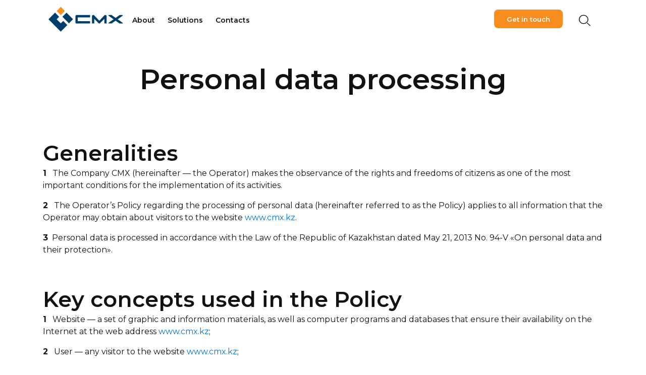

--- FILE ---
content_type: text/html; charset=UTF-8
request_url: https://cmx.kz/en/politics/
body_size: 8834
content:
<!DOCTYPE html>
<html lang="en">
<head>
    <meta charset="UTF-8">
    <meta name="viewport" content="width=device-width, initial-scale=1, shrink-to-fit=no, user-scalable=0">
    <meta name="keywords" content="Cinimex" />
    <meta name="description" content="Cinimex" />
    <title>Personal data processing</title>
	<link href="https://fonts.googleapis.com/css?family=Montserrat:300,400,500,600,700&display=swap&subset=cyrillic" rel="stylesheet">
        <meta property="og:image" content="/local/templates/.default/images/logo.svg">
    <meta name="mobile-web-app-capable" content="yes">
    <meta name="theme-color" content="#fff">
    <meta name="application-name" content="tech">
    <link rel="apple-touch-icon" sizes="57x57" href="/local/templates/.default/favicon/apple-touch-icon-57x57.png">
    <link rel="apple-touch-icon" sizes="60x60" href="/local/templates/.default/favicon/apple-touch-icon-60x60.png">
    <link rel="apple-touch-icon" sizes="72x72" href="/local/templates/.default/favicon/apple-touch-icon-72x72.png">
    <link rel="apple-touch-icon" sizes="76x76" href="/local/templates/.default/favicon/apple-touch-icon-76x76.png">
    <link rel="apple-touch-icon" sizes="114x114" href="/local/templates/.default/favicon/apple-touch-icon-114x114.png">
    <link rel="apple-touch-icon" sizes="120x120" href="/local/templates/.default/favicon/apple-touch-icon-120x120.png">
    <link rel="apple-touch-icon" sizes="144x144" href="/local/templates/.default/favicon/apple-touch-icon-144x144.png">
    <link rel="apple-touch-icon" sizes="152x152" href="/local/templates/.default/favicon/apple-touch-icon-152x152.png">
    <link rel="apple-touch-icon" sizes="180x180" href="/local/templates/.default/favicon/apple-touch-icon-180x180.png">
    <meta name="apple-mobile-web-app-capable" content="yes">
    <meta name="apple-mobile-web-app-status-bar-style" content="black-translucent">
    <meta name="apple-mobile-web-app-title" content="tech">
    <link rel="icon" type="image/png" sizes="32x32" href="/local/templates/.default/favicon/favicon-32x32.png">
    <link rel="icon" type="image/png" sizes="16x16" href="/local/templates/.default/favicon/favicon-16x16.png">
    <link rel="shortcut icon" href="/local/templates/.default/favicon/favicon.ico">
    <link rel="apple-touch-startup-image" media="(device-width: 320px) and (device-height: 480px) and (-webkit-device-pixel-ratio: 1)" href="/local/templates/.default/favicon/apple-touch-startup-image-320x460.png">
    <link rel="apple-touch-startup-image" media="(device-width: 320px) and (device-height: 480px) and (-webkit-device-pixel-ratio: 2)" href="/local/templates/.default/favicon/apple-touch-startup-image-640x920.png">
    <link rel="apple-touch-startup-image" media="(device-width: 320px) and (device-height: 568px) and (-webkit-device-pixel-ratio: 2)" href="/local/templates/.default/favicon/apple-touch-startup-image-640x1096.png">
    <link rel="apple-touch-startup-image" media="(device-width: 375px) and (device-height: 667px) and (-webkit-device-pixel-ratio: 2)" href="/local/templates/.default/favicon/apple-touch-startup-image-750x1294.png">
    <link rel="apple-touch-startup-image" media="(device-width: 414px) and (device-height: 736px) and (orientation: landscape) and (-webkit-device-pixel-ratio: 3)" href="/local/templates/.default/favicon/apple-touch-startup-image-1182x2208.png">
    <link rel="apple-touch-startup-image" media="(device-width: 414px) and (device-height: 736px) and (orientation: portrait) and (-webkit-device-pixel-ratio: 3)" href="/local/templates/.default/favicon/apple-touch-startup-image-1242x2148.png">
    <link rel="apple-touch-startup-image" media="(device-width: 768px) and (device-height: 1024px) and (orientation: landscape) and (-webkit-device-pixel-ratio: 1)" href="/local/templates/.default/favicon/apple-touch-startup-image-748x1024.png">
    <link rel="apple-touch-startup-image" media="(device-width: 768px) and (device-height: 1024px) and (orientation: portrait) and (-webkit-device-pixel-ratio: 1)" href="/local/templates/.default/favicon/apple-touch-startup-image-768x1004.png">
    <link rel="apple-touch-startup-image" media="(device-width: 768px) and (device-height: 1024px) and (orientation: landscape) and (-webkit-device-pixel-ratio: 2)" href="/local/templates/.default/favicon/apple-touch-startup-image-1496x2048.png">
    <link rel="apple-touch-startup-image" media="(device-width: 768px) and (device-height: 1024px) and (orientation: portrait) and (-webkit-device-pixel-ratio: 2)" href="/local/templates/.default/favicon/apple-touch-startup-image-1536x2008.png">
    <meta http-equiv="Content-Type" content="text/html; charset=UTF-8" />
<meta name="robots" content="index, follow" />
<meta name="keywords" content="Cinimex" />
<meta name="description" content="Cinimex" />
<script type="text/javascript" data-skip-moving="true">(function(w, d, n) {var cl = "bx-core";var ht = d.documentElement;var htc = ht ? ht.className : undefined;if (htc === undefined || htc.indexOf(cl) !== -1){return;}var ua = n.userAgent;if (/(iPad;)|(iPhone;)/i.test(ua)){cl += " bx-ios";}else if (/Windows/i.test(ua)){cl += ' bx-win';}else if (/Macintosh/i.test(ua)){cl += " bx-mac";}else if (/Linux/i.test(ua) && !/Android/i.test(ua)){cl += " bx-linux";}else if (/Android/i.test(ua)){cl += " bx-android";}cl += (/(ipad|iphone|android|mobile|touch)/i.test(ua) ? " bx-touch" : " bx-no-touch");cl += w.devicePixelRatio && w.devicePixelRatio >= 2? " bx-retina": " bx-no-retina";var ieVersion = -1;if (/AppleWebKit/.test(ua)){cl += " bx-chrome";}else if (/Opera/.test(ua)){cl += " bx-opera";}else if (/Firefox/.test(ua)){cl += " bx-firefox";}ht.className = htc ? htc + " " + cl : cl;})(window, document, navigator);</script>


<link href="/bitrix/cache/css/en/main/template_b43aec5230a2fd2d3bf968d9056926b5/template_b43aec5230a2fd2d3bf968d9056926b5_v1.css?1706177603346011" type="text/css"  data-template-style="true" rel="stylesheet" />







    <!-- Yandex.Metrika counter -->
        <noscript><div><img src="https://mc.yandex.ru/watch/91991509" style="position:absolute; left:-9999px;" alt="" /></div></noscript>
    <!-- /Yandex.Metrika counter -->
    <!-- Google tag (gtag.js) -->
        </head>
<body class=" main_page_info_info">
<header class="header">
    <div class="container">
        <div class="d-flex align-items-center">
            <div class="header__wrapper">
                <div class="header__left">
                                            <a class="header__logo" href="/en/" style="max-width: 150px;">
                            <img class="logo" src="/local/templates/.default/images/cinimex_logo_new.svg" alt="" >
                        </a>
                                        <nav class="header__nav">	                			<a class="header__link " href="/en/about/">
				About			</a>
					<a class="header__link " href="/en/solutions/">
				Solutions			</a>
					<a class="header__link " href="/en/contacts/">
				Contacts			</a>
		                    </nav>
                </div>
                <div class="header__right"><a class="btn btn-base btn-popup d-none d-md-block" href="#" data-toggle="modal" data-target="#discuss">Get in touch</a>
                    <a class="search-loupe link-white search js-search js-search-bar" href="#"><i class="icon-search"></i></a>
                    <div class="lang">
                        <a class="lang-item link-white text-small" href="/"></a>
                    </div>
                    <div class="mobile-menu align-items-center d-flex d-xl-none">
                        <a class="menu-bar js-menu-bar" href="javascript:void(0);">
                            <span class="menu-bar__stick"></span><span class="menu-bar__stick"></span>
                            <span class="menu-bar__stick"></span>
                        </a>
                    </div>
                </div>
            </div>
        </div>
    </div>
    <div class="mobile-search js-mobile-search">
        <div class="container">
	        <form action="/en/search/" role="search">
	<div class="btn-input">
		<input class="form-control mobile-search__input" type="search" value="" name="q" placeholder="Search">
		<a class="custom-group-icon js-remove-value search-remove" href="javascript:void(0);" style="display: none">
			<i class="icon-close icon-remove-contact"></i>
		</a>
		<button class="btn btn-input__btn btn-input__btn_media btn-input__search" type="submit">
			<i class="icon-search"></i>
		</button>
	</div>
</form>        </div>
    </div>
    <div class="mobile-menu-media js-mobile-menu">
        <div class="container pb-5"><a class="btn btn-base btn-popup d-inline-block d-md-none" href="#" data-toggle="modal" data-target="#discuss">Get in touch</a>
            <nav class="header__nav">	        			<a class="header__link " href="/en/about/">
				About			</a>
					<a class="header__link " href="/en/solutions/">
				Solutions			</a>
					<a class="header__link " href="/en/contacts/">
				Contacts			</a>
		            </nav>
	        <form name="name" action="/en/search/" role="search" method="POST" enctype="multipart/form-data">
	<div class="btn-input align-items-start align-items-sm-stretch">
		<input class="form-control mb-3 mb-sm-2 btn-input__input js-search-top-scroll" value="" name="q" placeholder="Search" type="text">
		<button class="btn btn-input__btn icon-search btn-input__search fz-22" type="submit"></button>
	</div>
</form>

    </div>
    </div>
</header>
<div class="mobile-search__backdrop"></div>
<main class="main ">
        <section class="section">
		        <div class="container">
                    <div class="head-title">
                <h1 class="mb-30 maw-1100 ">Personal data processing</h1>
            </div>
        		    <h2>Generalities </h2>
<ol>
	<li>
	The Company CMX (hereinafter&nbsp;— the Operator) makes the observance of&nbsp;the rights and freedoms of&nbsp;citizens as&nbsp;one of&nbsp;the most important conditions for the implementation of&nbsp;its activities. </li>
	<li>
	The Operator’s Policy regarding the processing of&nbsp;personal data (hereinafter referred to&nbsp;as&nbsp;the Policy) applies to&nbsp;all information that the Operator may obtain about visitors to&nbsp;the website <a href="http://www.cmx.kz">www.cmx.kz</a>.</li>
	<li>Personal data is&nbsp;processed in&nbsp;accordance with the&nbsp;Law of the Republic of Kazakhstan dated May 21, 2013 No. 94-V «On personal data and their protection». </li>
</ol>
<h2>Key concepts used in&nbsp;the Policy</h2>
<ol>
	<li>
	Website&nbsp;— a&nbsp;set of&nbsp;graphic and information materials, as&nbsp;well as&nbsp;computer programs and databases that ensure their availability on&nbsp;the Internet at&nbsp;the web address&nbsp;<a href="http://www.cmx.kz/">www.cmx.kz</a>; </li>
	<li>
	User&nbsp;— any visitor to&nbsp;the website&nbsp;<a href="http://www.cmx.kz/">www.cmx.kz</a>; </li>
	<li>
	Personal data&nbsp;— any information relating to&nbsp;the user of&nbsp;the website&nbsp;<a href="http://www.cmx.kz/">www.cmx.kz</a>; </li>
	<li>
	Processing of&nbsp;personal data&nbsp;— any action with personal data, performed using a&nbsp;computer, as&nbsp;well as&nbsp;without their use; </li>
	<li>
	Depersonalization of&nbsp;personal data&nbsp;— actions that result in&nbsp;the impossibility of&nbsp;determining the belonging of&nbsp;personal data to&nbsp;a&nbsp;specific User or&nbsp;person without using additional information; </li>
	<li>
	Dissemination of&nbsp;personal data&nbsp;— any actions that result in&nbsp;the disclosure of&nbsp;personal data to&nbsp;an&nbsp;indefinite circle of&nbsp;persons. </li>
	<li>
	Provision of&nbsp;personal data&nbsp;— any actions that result in&nbsp;the disclosure of&nbsp;personal data to&nbsp;a&nbsp;certain group of&nbsp;persons; </li>
	<li>
	Destruction of&nbsp;personal data&nbsp;— any actions that result in&nbsp;the irrevocable destruction of&nbsp;personal data on&nbsp;a&nbsp;computer or&nbsp;any other media. </li>
</ol>
<h2>The operator may process the following personal data</h2>
<p>
	 Check if&nbsp;the list below matches the data you are collecting. If&nbsp;not, add/remove data
</p>
<ol>
	<li>
	User Email Address </li>
	<li>
	User Phone Number </li>
	<li>
	Last name, first name and patronymic of&nbsp;the User </li>
	<li>
	Also on&nbsp;the website, the collection and processing of&nbsp;anonymous data about visitors (including «cookies») through the services of&nbsp;Internet statistics (Yandex Metric and Google Analytics and others). </li>
</ol>
<h2>Purposes of&nbsp;personal data processing </h2>
<ol>
	<li>
	The Purpose of&nbsp;processing e-mail address, phone number, last name, first name and patronymic of&nbsp;the User&nbsp;— discussion of&nbsp;the details of&nbsp;the request (check whether the purpose of&nbsp;processing your personal data, if&nbsp;necessary, replace it&nbsp;with your own). The Operator also has the right to&nbsp;send the User notifications about new products and services, special offers and various events. The user can always refuse to&nbsp;receive information messages by&nbsp;sending an&nbsp;email to&nbsp;the Operator&nbsp;<a href="mailto:info@cmx.kz">info@cmx.kz</a>.</li>
	<li>
	Depersonalized user data collected through Internet statistics services, are used to&nbsp;collect information about the actions of&nbsp;Users on&nbsp;the site, improve the quality of&nbsp;the site and its content. </li>
</ol>
<h2>Legal grounds for the processing of&nbsp;personal data </h2>
<ol>
	<li>
	The Operator processes the User’s personal data only if&nbsp;sent by&nbsp;the User through the forms located on&nbsp;the website&nbsp;<a href="http://www.cmx.kz/">www.cmx.kz</a>. By&nbsp;submitting his personal data to&nbsp;the Operator, the User agrees to&nbsp;this Policy. </li>
	<li>
	The Operator processes the impersonal User data in&nbsp;case it&nbsp;is&nbsp;allowed in&nbsp;the User’s browser settings (the preservation of&nbsp;cookies and the use of&nbsp;JavaScript technology are enabled). </li>
</ol>
<h2>Procedure for collection, storage, transfer and other types of&nbsp;personal data processing </h2>
<ol>
	<li>
	The Operator ensures the safety of&nbsp;personal data and takes all possible measures to&nbsp;prevent access to&nbsp;personal data of&nbsp;unauthorized persons. </li>
	<li>
	The personal data of&nbsp;the User will never, under any circumstances, be&nbsp;transferred to&nbsp;third parties, except for cases related to&nbsp;the implementation of&nbsp;the current legislation. </li>
	<li>
	In&nbsp;case of&nbsp;detection of&nbsp;inaccuracies in&nbsp;personal data, the User can update them by&nbsp;sending a&nbsp;notification to&nbsp;the Operator via e-mail to&nbsp;the operator’s e-mail address&nbsp;<a href="mailto:info@cmx.kz">info@cmx.kz</a>, or&nbsp;to&nbsp;the postal address (postal address can be&nbsp;removed) 050040, Kazakhstan, Almaty, Medeu district, Zhamakeeva str., 99, marked «Updating of&nbsp;personal data». </li>
	<li>
	The term of&nbsp;processing of&nbsp;personal data is&nbsp;unlimited. The user may at&nbsp;any time withdraw his consent to&nbsp;the processing of&nbsp;personal data by&nbsp;sending a&nbsp;notification to&nbsp;the Operator via e-mail to&nbsp;the Operator’s e-mail address&nbsp;<a href="mailto:info@cmx.kz">info@cmx.kz</a>, or&nbsp;to&nbsp;the postal address (postal address can be&nbsp;removed) 050040, Kazakhstan, Almaty, Medeu district, Zhamakeeva str., 99, marked «Withdrawal of&nbsp;consent to&nbsp;the processing of&nbsp;personal data.» </li>
</ol>
<h2>Final provisions </h2>
<ol>
	<li>
	The user can get any clarifications on&nbsp;issues of&nbsp;interest relating to&nbsp;the processing of&nbsp;his personal data by&nbsp;contacting the Operator via e-mail&nbsp;<a href="mailto:info@cmx.kz">info@cmx.kz</a>, or&nbsp;by&nbsp;sending a&nbsp;letter to&nbsp;the address (postal address can be&nbsp;removed) 050040, Kazakhstan, Almaty, Medeu district, Zhamakeeva str., 99. </li>
	<li>
	This document will reflect any changes in&nbsp;the personal data processing policy of&nbsp;the Operator. In&nbsp;case of&nbsp;significant changes, the User may be&nbsp;sent information to&nbsp;the email address indicated by&nbsp;him. </li>
</ol>    </div>
    </section>
        </main>
    <footer class="footer">
        <div class="footer__top">
            <div class="container">
                <div class="d-flex flex-wrap justify-content-between">
                    <div class="footer__left">
                        <div class="footer__item">Do you have questions?</div>                                            </div>
                    <div class="footer__right">
                        <div class="d-flex align-items-center form-block">
                        <a class="footer__item link-black callback " href="tel:+77006980833">+7 700 698-08-33</a>
<a class="footer__item link-black write popup-form" href="#" data-toggle="modal" data-href="/ajax/form/callback/" data-target="#action">Write to us</a>                        </div>
                        <a class="footer__item mb-0 link-black text-nowrap" href="/en/contacts/">Contacts</a>                        <div class="soc-link">
                            <a class="soc soc-small-size" href="https://t.me/cinimex" target="_blank"><i class="icon-soc-telegram"></i></a>
<a class="soc soc-small-size" href="https://vk.com/cinimex_informatica" target="_blank"><i class="icon-soc-vk"></i></a>
<a class="soc soc-small-size" href="https://zen.yandex.ru/cinimex" target="_blank"><i class="icon-soc-yandex"></i></a>
<a class="soc soc-small-size" href="https://www.youtube.com/user/CinimexInfomatica" target="_blank"><i class="icon-soc-youtube"></i></a>
<a class="soc soc-small-size" href="https://www.facebook.com/Cinimex" target="_blank"><i class="icon-soc-facebook"></i></a>
<a class="soc soc-small-size" href="https://www.instagram.com/cinimex_informatica/" target="_blank"><i class="icon-soc-instagram"></i></a>
<a class="soc soc-small-size" href="https://twitter.com/cinimex_pr" target="_blank"><i class="icon-soc-twitter"></i></a>                        </div>
                    </div>
                </div>
            </div>
        </div>
        <div class="footer__bottom ">
            <div class="container">
                <div class="d-flex justify-content-center align-items-center flex-wrap flex-column flex-sm-row">
                    <div class="text-small mr-sm-30 mb-1"> © CMX,  2022—2025</div>
                    <span class="text-small">Website development — <a class="text-small mb-1 link-black" href="https://individ.ru/">Individ</a></span>                </div>
            </div>
        </div><a class="back-to-top js-back-to-top" href="javascript:void(0);">Go to top</a>
    </footer>
<div id="loading-indicator-template" class="d-none">
    <style>
.bubblingG {
text-align: center;
width:80px;
height:50px;
}

.bubblingG span {
display: inline-block;
vertical-align: middle;
width: 10px;
height: 10px;
margin: 25px auto;
background: #000000;
-moz-border-radius: 50px;
-moz-animation: bubblingG 1.3s infinite alternate;
-webkit-border-radius: 50px;
-webkit-animation: bubblingG 1.3s infinite alternate;
-ms-border-radius: 50px;
-ms-animation: bubblingG 1.3s infinite alternate;
-o-border-radius: 50px;
-o-animation: bubblingG 1.3s infinite alternate;
border-radius: 50px;
animation: bubblingG 1.3s infinite alternate;
}

#bubblingG_1 {
-moz-animation-delay: 0s;
-webkit-animation-delay: 0s;
-ms-animation-delay: 0s;
-o-animation-delay: 0s;
animation-delay: 0s;
}

#bubblingG_2 {
-moz-animation-delay: 0.39s;
-webkit-animation-delay: 0.39s;
-ms-animation-delay: 0.39s;
-o-animation-delay: 0.39s;
animation-delay: 0.39s;
}

#bubblingG_3 {
-moz-animation-delay: 0.78s;
-webkit-animation-delay: 0.78s;
-ms-animation-delay: 0.78s;
-o-animation-delay: 0.78s;
animation-delay: 0.78s;
}

@-moz-keyframes bubblingG {
0% {
width: 10px;
height: 10px;
background-color:#000000;
-moz-transform: translateY(0);
}

100% {
width: 24px;
height: 24px;
background-color:#FFFFFF;
-moz-transform: translateY(-21px);
}

}

@-webkit-keyframes bubblingG {
0% {
width: 10px;
height: 10px;
background-color:#000000;
-webkit-transform: translateY(0);
}

100% {
width: 24px;
height: 24px;
background-color:#FFFFFF;
-webkit-transform: translateY(-21px);
}

}

@-ms-keyframes bubblingG {
0% {
width: 10px;
height: 10px;
background-color:#000000;
-ms-transform: translateY(0);
}

100% {
width: 24px;
height: 24px;
background-color:#FFFFFF;
-ms-transform: translateY(-21px);
}

}

@-o-keyframes bubblingG {
0% {
width: 10px;
height: 10px;
background-color:#000000;
-o-transform: translateY(0);
}

100% {
width: 24px;
height: 24px;
background-color:#FFFFFF;
-o-transform: translateY(-21px);
}

}

@keyframes bubblingG {
0% {
width: 10px;
height: 10px;
background-color:#000000;
transform: translateY(0);
}

100% {
width: 24px;
height: 24px;
background-color:#FFFFFF;
transform: translateY(-21px);
}

}

</style>
<div class="bubblingG">
<span id="bubblingG_1">
</span>
<span id="bubblingG_2">
</span>
<span id="bubblingG_3">
</span>
</div></div>
<div class="modal fade" tabindex="-1" role="dialog" aria-modal="true" id="action">
	<div class="modal-dialog modal-dialog-centered" role="document">
		<div class="modal-content">
			<div class="modal-body pt-4 pb-5">
				<button class="close" data-dismiss="modal"><i class="icon-close"></i></button>

				
				<div id="comp_ffaf7dcb7967d8f15601fbc75f4f17cd">
<div class="discuss">
	<div class="container">
		<div class="text-center">
			<h3 class="mb-3 mt-0">Ask your question</h3>
            			    <div class="map-form__text"></div>
            		</div>
<div class="">
<div class="form-result-new form-result-new-default form js-ajax-form1" id="form_wrapper" role="form">
	<div class="" >
	            
<form class="js-need-escape-confirm" name="SIMPLE_FORM_1_en" action="/en/politics/" method="POST" enctype="multipart/form-data"><input type="hidden" name="bxajaxid" id="bxajaxid_ffaf7dcb7967d8f15601fbc75f4f17cd_8BACKi" value="ffaf7dcb7967d8f15601fbc75f4f17cd" /><input type="hidden" name="AJAX_CALL" value="Y" /><input type="hidden" name="sessid" id="sessid" value="1030e41081ec9f06399ec65c554cf5f1" /><input type="hidden" name="WEB_FORM_ID" value="19" />
        

            <div class="mb-4">
	            <div class="row">

		                									                                    		                             <div class="col-lg-6">
			                            <div class="form-group  group-input1    ">
			                                <label class="control-label1" for="form-19-SIMPLE_QUESTION_304">Name*</label>
			                                <input id="form-19-SIMPLE_QUESTION_304" required="" class="form-control field-SIMPLE_QUESTION_304" type="text"    name="form_text_132" value="">			                                			                            </div>



                                         		                            </div>
										                    									                                    		                             <div class="col-lg-6">
			                            <div class="form-group  group-input1    ">
			                                <label class="control-label1" for="form-19-SIMPLE_QUESTION_934">Phone number*</label>
			                                <input id="form-19-SIMPLE_QUESTION_934" required="" class="form-control field-SIMPLE_QUESTION_934" type="tel" maxlength="20" pattern="[0-9-+ ()]+"    name="form_text_133" value="">			                                			                            </div>



                                         		                            </div>
										                    									                                    		                             <div class="col-lg-6">
			                            <div class="form-group  group-input1    ">
			                                <label class="control-label1" for="form-19-SIMPLE_QUESTION_190">E-mail*</label>
			                                <input id="form-19-SIMPLE_QUESTION_190" required="" class="form-control field-SIMPLE_QUESTION_190" type="text"    name="form_text_280" value="">			                                			                            </div>



                                         		                            </div>
										                    									                                    		                             <div class="col-lg-6">
			                            <div class="form-group  group-input1   h-100 pb-3 mb-0 d-flex flex-column ">
			                                <label class="control-label1" for="form-19-SIMPLE_QUESTION_677">Your question?*</label>
			                                <textarea id="form-19-SIMPLE_QUESTION_677" required="" class="form-control h-100 resize-none field-SIMPLE_QUESTION_677" name="form_textarea_135" cols="40" rows="4"  ></textarea>			                                			                            </div>



                                         		                            </div>
										                    
			                        		                            		                    <input id="form-19-PAGE_URL" class="form-control field-PAGE_URL" type="hidden"  name="form_hidden_160" value="//cmx.kz/en/politics/" />		                    									                                    		                             <div class="col-lg-6">
			                            <div class="form-group  group-input1    ">
			                                <label class="control-label1" for="form-19-ABOUT"></label>
			                                <input id="form-19-ABOUT" class="form-control field-ABOUT" type="text" style="display:none"  name="form_text_217" value="">			                                			                            </div>



                                         		                            </div>
										                    									<div class='d-none' style="display:none!important"><textarea id="form-19-UTM" class="form-control h-100 resize-none field-UTM" name="form_textarea_232" cols="40" rows="4"  ></textarea>NULL
</div>		                    
		                
	                         </div>
	                     				            			            				            			            				            			            				            			            				            					            <div class="text-sm-center mb-45 mt-4">
						            <label class="w-100">

							            <input type="checkbox" required name="form_checkbox_AGREE[]" value="136"><span>I agree <a target="_blank"  class="font-weight-bold" href="/en/politics/">to the processing of my personal data</a></span>

							            						            </label>
					            </div>
				            			            				            			            				            			            				            			            
			            <div class="text-center mt-3">
				            <button class="btn btn-base btn-send-resume" type="submit">Send</button>
				            <input type="hidden" name="web_form_submit" value="Y"/>
			            </div>

	                </div>
                </div>
				
                        </form>
		</div>
</div>
</div>
</div>
<!--</div>-->
<!--</div>-->

</div>			</div>
		</div>
	</div>
</div>
<div class="modal fade" tabindex="-1" role="dialog" aria-modal="true" id="discuss">
    <div class="modal-dialog modal-dialog-centered" role="document">
        <div class="modal-content">
            <div class="modal-body pt-4 pb-5">
                <button class="close close-modal" data-dismiss="modal"><i class="icon-close"></i></button>
                	        <div id="comp_136e41a63426d328269ef31a40d2ecc4">
<div class="discuss">
	<div class="container">
		<div class="text-center">
			<h3 class="mb-3 mt-0">Ask your question</h3>
            			    <div class="map-form__text"></div>
            		</div>
<div class="">
<div class="form-result-new form-result-new-default form js-ajax-form1" id="form_wrapper" role="form">
	<div class="" >
	            
<form class="js-need-escape-confirm" name="SIMPLE_FORM_5_en" action="/en/politics/" method="POST" enctype="multipart/form-data"><input type="hidden" name="bxajaxid" id="bxajaxid_136e41a63426d328269ef31a40d2ecc4_Ar8Szp" value="136e41a63426d328269ef31a40d2ecc4" /><input type="hidden" name="AJAX_CALL" value="Y" /><input type="hidden" name="sessid" id="sessid_1" value="1030e41081ec9f06399ec65c554cf5f1" /><input type="hidden" name="WEB_FORM_ID" value="18" />
        

            <div class="mb-4">
	            <div class="row">

		                									                                    		                             <div class="col-lg-6">
			                            <div class="form-group  group-input1    ">
			                                <label class="control-label1" for="form-18-SIMPLE_QUESTION_538">Name*</label>
			                                <input id="form-18-SIMPLE_QUESTION_538" required="" class="form-control field-SIMPLE_QUESTION_538" type="text"    name="form_text_124" value="">			                                			                            </div>



                                         		                            </div>
										                    									                                    		                             <div class="col-lg-6">
			                            <div class="form-group  group-input1    ">
			                                <label class="control-label1" for="form-18-SIMPLE_QUESTION_243">Phone number*</label>
			                                <input id="form-18-SIMPLE_QUESTION_243" required="" class="form-control field-SIMPLE_QUESTION_243" type="tel" maxlength="20" pattern="[0-9-+ ()]+"    name="form_text_126" value="">			                                			                            </div>



                                         		                            </div>
										                    									                                    		                             <div class="col-lg-6">
			                            <div class="form-group  group-input1    ">
			                                <label class="control-label1" for="form-18-SIMPLE_QUESTION_190">E-mail*</label>
			                                <input id="form-18-SIMPLE_QUESTION_190" required="" class="form-control field-SIMPLE_QUESTION_190" type="email"    name="form_text_127" value="">			                                			                            </div>



                                                                                      <div class="form-group">
                                                 <label for="form-18-SIMPLE_QUESTION_190">File</label>
                                                 <div class="custom-file">
                                                                                                          <input id="form-18-FILE" class="custom-file-input" type="file" name="form_file_129" value=""/>                                                     <input id="form-5-FILE2" class="custom-file-input" type="hidden"  name="" value="">
                                                     <label class="custom-file-label" for="form-18-SIMPLE_QUESTION_190"></label>
                                                 </div>
                                             </div>
                                        		                            </div>
										                    
			                                											
		                            		                    									                                    		                             <div class="col-lg-6">
			                            <div class="form-group  group-input1   h-100 pb-3 mb-0 d-flex flex-column ">
			                                <label class="control-label1" for="form-18-SIMPLE_QUESTION_131">Your question?*</label>
			                                <textarea id="form-18-SIMPLE_QUESTION_131" required="" class="form-control h-100 resize-none field-SIMPLE_QUESTION_131" name="form_textarea_128" cols="40" rows="4"  ></textarea>			                                			                            </div>



                                         		                            </div>
										                    
			                        		                            		                    <input id="form-18-HIDDEN_STRING" class="form-control field-HIDDEN_STRING" type="hidden"  name="form_hidden_131" value="" />		                    									                                    		                             <div class="col-lg-6">
			                            <div class="form-group  group-input1    ">
			                                <label class="control-label1" for="form-18-ABOUT"></label>
			                                <input id="form-18-ABOUT" class="form-control field-ABOUT" type="text" style="display:none"  name="form_text_152" value="">			                                			                            </div>



                                         		                            </div>
										                    <input id="form-18-PAGE_URL" class="form-control field-PAGE_URL" type="hidden"  name="form_hidden_166" value="//cmx.kz/en/politics/" />		                    									<div class='d-none' style="display:none!important"><textarea id="form-18-UTM" class="form-control h-100 resize-none field-UTM" name="form_textarea_237" cols="40" rows="4"  ></textarea>NULL
</div>		                    
		                
	                         </div>
	                     				            			            				            			            				            			            				            			            				            			            				            					            <div class="text-sm-center mb-45 mt-4">
						            <label class="w-100">

							            <input type="checkbox" required name="form_checkbox_AGREE[]" value="130"><span>I agree <a target="_blank"  class="font-weight-bold" href="/en/politics/">to the processing of my personal data</a></span>

							            						            </label>
					            </div>
				            			            				            			            				            			            				            			            				            			            
			            <div class="text-center mt-3">
				            <button class="btn btn-base btn-send-resume" type="submit">Send</button>
				            <input type="hidden" name="web_form_submit" value="Y"/>
			            </div>

	                </div>
                </div>
				
                        </form>
		</div>
</div>
</div>
</div>
<!--</div>-->
<!--</div>-->

</div>            </div>
        </div>
    </div>
</div>
<script type="text/javascript">if(!window.BX)window.BX={};if(!window.BX.message)window.BX.message=function(mess){if(typeof mess==='object'){for(let i in mess) {BX.message[i]=mess[i];} return true;}};</script>
<script type="text/javascript">(window.BX||top.BX).message({'pull_server_enabled':'N','pull_config_timestamp':'0','pull_guest_mode':'N','pull_guest_user_id':'0'});(window.BX||top.BX).message({'PULL_OLD_REVISION':'This page must be reloaded to ensure proper site functioning and to continue work.'});</script>
<script type="text/javascript">(window.BX||top.BX).message({'JS_CORE_LOADING':'Loading...','JS_CORE_WINDOW_CLOSE':'Close','JS_CORE_WINDOW_EXPAND':'Expand','JS_CORE_WINDOW_NARROW':'Restore','JS_CORE_WINDOW_SAVE':'Save','JS_CORE_WINDOW_CANCEL':'Cancel','JS_CORE_H':'h','JS_CORE_M':'m','JS_CORE_S':'s','JS_CORE_NO_DATA':'- No data -','JSADM_AI_HIDE_EXTRA':'Hide extra items','JSADM_AI_ALL_NOTIF':'All notifications','JSADM_AUTH_REQ':'Authentication is required!','JS_CORE_WINDOW_AUTH':'Log In','JS_CORE_IMAGE_FULL':'Full size','JS_CORE_WINDOW_CONTINUE':'Continue'});</script><script type="text/javascript" src="/bitrix/js/main/core/core.min.js?1697630468221146"></script><script>BX.setJSList(['/bitrix/js/main/core/core_ajax.js','/bitrix/js/main/core/core_promise.js','/bitrix/js/main/polyfill/promise/js/promise.js','/bitrix/js/main/loadext/loadext.js','/bitrix/js/main/loadext/extension.js','/bitrix/js/main/polyfill/promise/js/promise.js','/bitrix/js/main/polyfill/find/js/find.js','/bitrix/js/main/polyfill/includes/js/includes.js','/bitrix/js/main/polyfill/matches/js/matches.js','/bitrix/js/ui/polyfill/closest/js/closest.js','/bitrix/js/main/polyfill/fill/main.polyfill.fill.js','/bitrix/js/main/polyfill/find/js/find.js','/bitrix/js/main/polyfill/matches/js/matches.js','/bitrix/js/main/polyfill/core/dist/polyfill.bundle.js','/bitrix/js/main/core/core.js','/bitrix/js/main/polyfill/intersectionobserver/js/intersectionobserver.js','/bitrix/js/main/lazyload/dist/lazyload.bundle.js','/bitrix/js/main/polyfill/core/dist/polyfill.bundle.js','/bitrix/js/main/parambag/dist/parambag.bundle.js']);
</script>
<script type="text/javascript">(window.BX||top.BX).message({'LANGUAGE_ID':'en','FORMAT_DATE':'DD.MM.YYYY','FORMAT_DATETIME':'DD.MM.YYYY HH:MI:SS','COOKIE_PREFIX':'BITRIX_SM','SERVER_TZ_OFFSET':'18000','UTF_MODE':'Y','SITE_ID':'en','SITE_DIR':'/en/','USER_ID':'','SERVER_TIME':'1768574973','USER_TZ_OFFSET':'0','USER_TZ_AUTO':'Y','bitrix_sessid':'1030e41081ec9f06399ec65c554cf5f1'});</script><script type="text/javascript"  src="/bitrix/cache/js/en/main/kernel_main/kernel_main_v1.js?1711361357154480"></script>
<script type="text/javascript" src="/bitrix/js/pull/protobuf/protobuf.min.js?169693379276433"></script>
<script type="text/javascript" src="/bitrix/js/pull/protobuf/model.min.js?169693379214190"></script>
<script type="text/javascript" src="/bitrix/js/main/core/core_promise.min.js?16969337972490"></script>
<script type="text/javascript" src="/bitrix/js/rest/client/rest.client.min.js?16969337929240"></script>
<script type="text/javascript" src="/bitrix/js/pull/client/pull.client.min.js?169763044747780"></script>
<script type="text/javascript">BX.setJSList(['/bitrix/js/main/core/core_fx.js','/bitrix/js/main/session.js','/bitrix/js/main/pageobject/pageobject.js','/bitrix/js/main/core/core_window.js','/bitrix/js/main/date/main.date.js','/bitrix/js/main/core/core_date.js','/bitrix/js/main/utils.js','/local/templates/main/template.js']);</script>
<script type="text/javascript">BX.setCSSList(['/local/templates/main/styles.css','/local/templates/main/template_styles.css']);</script>


<script type="text/javascript"  src="/bitrix/cache/js/en/main/template_a7421e33280aa472b57f5f0f31c84fd0/template_a7421e33280aa472b57f5f0f31c84fd0_v1.js?17556032232639746"></script>
<script type="text/javascript">var _ba = _ba || []; _ba.push(["aid", "e612da735a584cbd990578be8b3ad459"]); _ba.push(["host", "cmx.kz"]); (function() {var ba = document.createElement("script"); ba.type = "text/javascript"; ba.async = true;ba.src = (document.location.protocol == "https:" ? "https://" : "http://") + "bitrix.info/ba.js";var s = document.getElementsByTagName("script")[0];s.parentNode.insertBefore(ba, s);})();</script>


<script type="text/javascript" >
        (function(m,e,t,r,i,k,a){m[i]=m[i]||function(){(m[i].a=m[i].a||[]).push(arguments)};
            m[i].l=1*new Date();
            for (var j = 0; j < document.scripts.length; j++) {if (document.scripts[j].src === r) { return; }}
            k=e.createElement(t),a=e.getElementsByTagName(t)[0],k.async=1,k.src=r,a.parentNode.insertBefore(k,a)})
        (window, document, "script", "https://mc.yandex.ru/metrika/tag.js", "ym");

        ym(91991509, "init", {
            clickmap:true,
            trackLinks:true,
            accurateTrackBounce:true,
            webvisor:true
        });
    </script>
<script async src="https://www.googletagmanager.com/gtag/js?id=G-G0WSFBHV51"></script>
<script>
        window.dataLayer = window.dataLayer || [];
        function gtag(){dataLayer.push(arguments);}
        gtag('js', new Date());

        gtag('config', 'G-G0WSFBHV51');
    </script>
<script type="text/javascript">if (window.location.hash != '' && window.location.hash != '#') top.BX.ajax.history.checkRedirectStart('bxajaxid', 'ffaf7dcb7967d8f15601fbc75f4f17cd')</script><script type="text/javascript">
function _processform_8BACKi(){
	if (BX('bxajaxid_ffaf7dcb7967d8f15601fbc75f4f17cd_8BACKi'))
	{
		var obForm = BX('bxajaxid_ffaf7dcb7967d8f15601fbc75f4f17cd_8BACKi').form;
		BX.bind(obForm, 'submit', function() {BX.ajax.submitComponentForm(this, 'comp_ffaf7dcb7967d8f15601fbc75f4f17cd', true)});
	}
	BX.removeCustomEvent('onAjaxSuccess', _processform_8BACKi);
}
if (BX('bxajaxid_ffaf7dcb7967d8f15601fbc75f4f17cd_8BACKi'))
	_processform_8BACKi();
else
	BX.addCustomEvent('onAjaxSuccess', _processform_8BACKi);
</script><script>
    $(document).on("click", "form[name=SIMPLE_FORM_1_en] [type='submit']", function(e) {
        //console.log(54982606,'reachGoal','//');
        //ym(54982606,'reachGoal','SIMPLE_FORM_1_en');
       // gtag('event', 'Форма "Ask your question"', { 'event_category': 'FORM', 'event_action': 'SIMPLE_FORM_1_en', });
        let test = $(this).closest('form').find('.field-ABOUT');
        if (!test.val()) {
            test.val('individ');
        }
    });
</script>

<script type="text/javascript">if (top.BX.ajax.history.bHashCollision) top.BX.ajax.history.checkRedirectFinish('bxajaxid', 'ffaf7dcb7967d8f15601fbc75f4f17cd');</script><script type="text/javascript">top.BX.ready(BX.defer(function() {window.AJAX_PAGE_STATE = new top.BX.ajax.component('comp_ffaf7dcb7967d8f15601fbc75f4f17cd'); top.BX.ajax.history.init(window.AJAX_PAGE_STATE);}))</script><script type="text/javascript">if (window.location.hash != '' && window.location.hash != '#') top.BX.ajax.history.checkRedirectStart('bxajaxid', '136e41a63426d328269ef31a40d2ecc4')</script><script type="text/javascript">
function _processform_Ar8Szp(){
	if (BX('bxajaxid_136e41a63426d328269ef31a40d2ecc4_Ar8Szp'))
	{
		var obForm = BX('bxajaxid_136e41a63426d328269ef31a40d2ecc4_Ar8Szp').form;
		BX.bind(obForm, 'submit', function() {BX.ajax.submitComponentForm(this, 'comp_136e41a63426d328269ef31a40d2ecc4', true)});
	}
	BX.removeCustomEvent('onAjaxSuccess', _processform_Ar8Szp);
}
if (BX('bxajaxid_136e41a63426d328269ef31a40d2ecc4_Ar8Szp'))
	_processform_Ar8Szp();
else
	BX.addCustomEvent('onAjaxSuccess', _processform_Ar8Szp);
</script><script>
    $(document).on("click", "form[name=SIMPLE_FORM_5_en] [type='submit']", function(e) {
        //console.log(54982606,'reachGoal','//');
        //ym(54982606,'reachGoal','SIMPLE_FORM_5_en');
       // gtag('event', 'Форма "Ask your question"', { 'event_category': 'FORM', 'event_action': 'SIMPLE_FORM_5_en', });
        let test = $(this).closest('form').find('.field-ABOUT');
        if (!test.val()) {
            test.val('individ');
        }
    });
</script>

<script type="text/javascript">if (top.BX.ajax.history.bHashCollision) top.BX.ajax.history.checkRedirectFinish('bxajaxid', '136e41a63426d328269ef31a40d2ecc4');</script><script type="text/javascript">top.BX.ready(BX.defer(function() {window.AJAX_PAGE_STATE = new top.BX.ajax.component('comp_136e41a63426d328269ef31a40d2ecc4'); top.BX.ajax.history.init(window.AJAX_PAGE_STATE);}))</script><script>
    $(document).ready(function() {
        function updateUrl(name, value){
            var url_string = window.location.href;
            var url = new URL(url_string);
            if(value===false || value.length<=0){
                // console.log(1);
                url.searchParams.delete(name);
            }
            else if(url.searchParams.get(name)!==value){
                // console.log(2);
                url.searchParams.set(name, value);
            }
            window.location.href = url.toString();
            // console.log(name, value, url.toString());
        }
        $("#jsinputdigits").keydown(function(e) {
            if(e.keyCode === 13) {
                let num = +$(this).val();
                let currpath = window.location.pathname;
                updateUrl("PAGEN_1", num);
                // window.location.href = currpath+`?PAGEN_1=${num}`;
                 return false;
             }
        });
    });
</script>
</body>
</html>


--- FILE ---
content_type: text/css
request_url: https://cmx.kz/bitrix/cache/css/en/main/template_b43aec5230a2fd2d3bf968d9056926b5/template_b43aec5230a2fd2d3bf968d9056926b5_v1.css?1706177603346011
body_size: 43716
content:


/* Start:/local/templates/main/styles.css?16969338682418*/
/**
 * @category	Individ
 * @link		http://individ.ru
 * @revision	$Revision$
 * @date		$Date$
 */

/**
 * XXX: Стили Bootstrap, адаптированные под макет
 */


/**
* XXX: Служебные стили
*/
.out-of-bounds {
    left: -9999px;
    position: absolute;
    top: -9999px;
    visibility: hidden;
}
.no-user-select {
    -khtml-user-select: none;
    -moz-user-select: none;
    -o-user-select: none;
    -webkit-user-select: none;
    user-select: none;
    /* для IE использовать атрибут unselectable="on" */
}


/* Индикатор загрузки */
.loading-indicator {
    position: relative;
}
.loading-indicator .loading-layer,
.loading-indicator .loading-icon {
    position: absolute;
    z-index: 1000;
}
.loading-indicator .loading-layer {
    bottom: 0;
    left: 0;
    background-color: #fff;
    filter: alpha(opacity=50);
    opacity: 0.5;
    right: 0;
    top: 0;
}
.loading-indicator .loading-icon {
    height: 50px;
    margin: -25px 0 0 -40px;
    left: 50%;
    top: 50%;
    width: 80px;
}
body.loading-indicator .loading-icon {
    position: fixed;
}


/* Индикатор загрузки Bitrix */
body div.waitwindowlocalshadow {
    background: url(/local/templates/main/images/loading.gif) no-repeat center center rgba(255, 255, 255, 0.3);
    border: none;
}
body div.waitwindowlocalshadow + div.waitwindowlocal {
    display: none;
}

/* Контроллер "Наверх" */
#go-top {
    bottom: -20%;
    height: 0;
    left: 50%;
    margin-left: 620px;
    opacity: 0;
    position: fixed;
    right: 20px;

    -moz-transition: bottom 400ms, opacity 600ms;
    -ms-transition: bottom 400ms, opacity 600ms;
    -o-transition: bottom 400ms, opacity 600ms;
    -webkit-transition: bottom 400ms, opacity 600ms;
    transition: bottom 400ms, opacity 600ms;
}
#go-top.enabled {
    bottom: 50%;
    opacity: 1;
}
body .career-img-block{
    height: auto;
}
body .career-img-block img{
    opacity: 0;
}
@media (max-width: 1679px) {
    body .instagram-block__link-before {
        bottom: 1px;
    }
}
@media (max-width: 991px) {
    body .instagram-block__link-before {
        right: 1px;
        transform: none;
    }
}
@media (max-width: 789px) {
    .footer__bottom.footer_bottom_padding {
        padding-bottom: 50px;
    }
}
/* End */


/* Start:/local/templates/main/template_styles.css?1696933868342923*/
@import url(//fonts.googleapis.com/css?family=Montserrat:300,400,500,600,700&display=swap&subset=cyrillic);
/**
 * selectize.css (v0.12.6)
 * Copyright (c) 2013–2015 Brian Reavis & contributors
 *
 * Licensed under the Apache License, Version 2.0 (the "License"); you may not use this
 * file except in compliance with the License. You may obtain a copy of the License at:
 * http://www.apache.org/licenses/LICENSE-2.0
 *
 * Unless required by applicable law or agreed to in writing, software distributed under
 * the License is distributed on an "AS IS" BASIS, WITHOUT WARRANTIES OR CONDITIONS OF
 * ANY KIND, either express or implied. See the License for the specific language
 * governing permissions and limitations under the License.
 *
 * @author Brian Reavis <brian@thirdroute.com>
 */

.selectize-control.plugin-drag_drop.multi > .selectize-input > div.ui-sortable-placeholder {
  visibility: visible !important;
  background: #f2f2f2 !important;
  background: rgba(0, 0, 0, 0.06) !important;
  border: 0 none !important;
  -webkit-box-shadow: inset 0 0 12px 4px #fff;
  box-shadow: inset 0 0 12px 4px #fff;
}
.selectize-control.plugin-drag_drop .ui-sortable-placeholder::after {
  content: '!';
  visibility: hidden;
}
.selectize-control.plugin-drag_drop .ui-sortable-helper {
  -webkit-box-shadow: 0 2px 5px rgba(0, 0, 0, 0.2);
  box-shadow: 0 2px 5px rgba(0, 0, 0, 0.2);
}
.selectize-dropdown-header {
  position: relative;
  padding: 5px 8px;
  border-bottom: 1px solid #d0d0d0;
  background: #f8f8f8;
  -webkit-border-radius: 3px 3px 0 0;
  -moz-border-radius: 3px 3px 0 0;
  border-radius: 3px 3px 0 0;
}
.selectize-dropdown-header-close {
  position: absolute;
  right: 8px;
  top: 50%;
  color: #303030;
  opacity: 0.4;
  margin-top: -12px;
  line-height: 20px;
  font-size: 20px !important;
}
.selectize-dropdown-header-close:hover {
  color: #000000;
}
.selectize-dropdown.plugin-optgroup_columns .optgroup {
  border-right: 1px solid #f2f2f2;
  border-top: 0 none;
  float: left;
  -webkit-box-sizing: border-box;
  -moz-box-sizing: border-box;
  box-sizing: border-box;
}
.selectize-dropdown.plugin-optgroup_columns .optgroup:last-child {
  border-right: 0 none;
}
.selectize-dropdown.plugin-optgroup_columns .optgroup:before {
  display: none;
}
.selectize-dropdown.plugin-optgroup_columns .optgroup-header {
  border-top: 0 none;
}
.selectize-control.plugin-remove_button [data-value] {
  position: relative;
  padding-right: 24px !important;
}
.selectize-control.plugin-remove_button [data-value] .remove {
  z-index: 1;
  /* fixes ie bug (see #392) */
  position: absolute;
  top: 0;
  right: 0;
  bottom: 0;
  width: 17px;
  text-align: center;
  font-weight: bold;
  font-size: 12px;
  color: inherit;
  text-decoration: none;
  vertical-align: middle;
  display: inline-block;
  padding: 2px 0 0 0;
  border-left: 1px solid #d0d0d0;
  -webkit-border-radius: 0 2px 2px 0;
  -moz-border-radius: 0 2px 2px 0;
  border-radius: 0 2px 2px 0;
  -webkit-box-sizing: border-box;
  -moz-box-sizing: border-box;
  box-sizing: border-box;
}
.selectize-control.plugin-remove_button [data-value] .remove:hover {
  background: rgba(0, 0, 0, 0.05);
}
.selectize-control.plugin-remove_button [data-value].active .remove {
  border-left-color: #cacaca;
}
.selectize-control.plugin-remove_button .disabled [data-value] .remove:hover {
  background: none;
}
.selectize-control.plugin-remove_button .disabled [data-value] .remove {
  border-left-color: #ffffff;
}
.selectize-control.plugin-remove_button .remove-single {
  position: absolute;
  right: 0;
  top: 0;
  font-size: 23px;
}
.selectize-control {
  position: relative;
}
.selectize-dropdown,
.selectize-input,
.selectize-input input {
  color: #303030;
  font-family: inherit;
  font-size: 13px;
  line-height: 18px;
  -webkit-font-smoothing: inherit;
}
.selectize-input,
.selectize-control.single .selectize-input.input-active {
  background: #fff;
  cursor: text;
  display: inline-block;
}
.selectize-input {
  border: 1px solid #d0d0d0;
  padding: 8px 8px;
  display: inline-block;
  width: 100%;
  overflow: hidden;
  position: relative;
  z-index: 1;
  -webkit-box-sizing: border-box;
  -moz-box-sizing: border-box;
  box-sizing: border-box;
  -webkit-box-shadow: inset 0 1px 1px rgba(0, 0, 0, 0.1);
  box-shadow: inset 0 1px 1px rgba(0, 0, 0, 0.1);
  -webkit-border-radius: 3px;
  -moz-border-radius: 3px;
  border-radius: 3px;
}
.selectize-control.multi .selectize-input.has-items {
  padding: 6px 8px 3px;
}
.selectize-input.full {
  background-color: #fff;
}
.selectize-input.disabled,
.selectize-input.disabled * {
  cursor: default !important;
}
.selectize-input.focus {
  -webkit-box-shadow: inset 0 1px 2px rgba(0, 0, 0, 0.15);
  box-shadow: inset 0 1px 2px rgba(0, 0, 0, 0.15);
}
.selectize-input.dropdown-active {
  -webkit-border-radius: 3px 3px 0 0;
  -moz-border-radius: 3px 3px 0 0;
  border-radius: 3px 3px 0 0;
}
.selectize-input > * {
  vertical-align: baseline;
  display: -moz-inline-stack;
  display: inline-block;
  zoom: 1;
  *display: inline;
}
.selectize-control.multi .selectize-input > div {
  cursor: pointer;
  margin: 0 3px 3px 0;
  padding: 2px 6px;
  background: #f2f2f2;
  color: #303030;
  border: 0 solid #d0d0d0;
}
.selectize-control.multi .selectize-input > div.active {
  background: #e8e8e8;
  color: #303030;
  border: 0 solid #cacaca;
}
.selectize-control.multi .selectize-input.disabled > div,
.selectize-control.multi .selectize-input.disabled > div.active {
  color: #7d7d7d;
  background: #ffffff;
  border: 0 solid #ffffff;
}
.selectize-input > input {
  display: inline-block !important;
  padding: 0 !important;
  min-height: 0 !important;
  max-height: none !important;
  max-width: 100% !important;
  margin: 0 2px 0 0 !important;
  text-indent: 0 !important;
  border: 0 none !important;
  background: none !important;
  line-height: inherit !important;
  -webkit-user-select: auto !important;
  -webkit-box-shadow: none !important;
  box-shadow: none !important;
}
.selectize-input > input::-ms-clear {
  display: none;
}
.selectize-input > input:focus {
  outline: none !important;
}
.selectize-input::after {
  content: ' ';
  display: block;
  clear: left;
}
.selectize-input.dropdown-active::before {
  content: ' ';
  display: block;
  position: absolute;
  background: #f0f0f0;
  height: 1px;
  bottom: 0;
  left: 0;
  right: 0;
}
.selectize-dropdown {
  position: absolute;
  z-index: 10;
  border: 1px solid #d0d0d0;
  background: #fff;
  margin: -1px 0 0 0;
  border-top: 0 none;
  -webkit-box-sizing: border-box;
  -moz-box-sizing: border-box;
  box-sizing: border-box;
  -webkit-box-shadow: 0 1px 3px rgba(0, 0, 0, 0.1);
  box-shadow: 0 1px 3px rgba(0, 0, 0, 0.1);
  -webkit-border-radius: 0 0 3px 3px;
  -moz-border-radius: 0 0 3px 3px;
  border-radius: 0 0 3px 3px;
}
.selectize-dropdown [data-selectable] {
  cursor: pointer;
  overflow: hidden;
}
.selectize-dropdown [data-selectable] .highlight {
  background: rgba(125, 168, 208, 0.2);
  -webkit-border-radius: 1px;
  -moz-border-radius: 1px;
  border-radius: 1px;
}
.selectize-dropdown .option,
.selectize-dropdown .optgroup-header {
  padding: 5px 8px;
}
.selectize-dropdown .option,
.selectize-dropdown [data-disabled],
.selectize-dropdown [data-disabled] [data-selectable].option {
  cursor: inherit;
  opacity: 0.5;
}
.selectize-dropdown [data-selectable].option {
  opacity: 1;
}
.selectize-dropdown .optgroup:first-child .optgroup-header {
  border-top: 0 none;
}
.selectize-dropdown .optgroup-header {
  color: #303030;
  background: #fff;
  cursor: default;
}
.selectize-dropdown .active {
  background-color: #f5fafd;
  color: #495c68;
}
.selectize-dropdown .active.create {
  color: #495c68;
}
.selectize-dropdown .create {
  color: rgba(48, 48, 48, 0.5);
}
.selectize-dropdown-content {
  overflow-y: auto;
  overflow-x: hidden;
  max-height: 200px;
  -webkit-overflow-scrolling: touch;
}
.selectize-control.single .selectize-input,
.selectize-control.single .selectize-input input {
  cursor: pointer;
}
.selectize-control.single .selectize-input.input-active,
.selectize-control.single .selectize-input.input-active input {
  cursor: text;
}
.selectize-control.single .selectize-input:after {
  content: ' ';
  display: block;
  position: absolute;
  top: 50%;
  right: 15px;
  margin-top: -3px;
  width: 0;
  height: 0;
  border-style: solid;
  border-width: 5px 5px 0 5px;
  border-color: #808080 transparent transparent transparent;
}
.selectize-control.single .selectize-input.dropdown-active:after {
  margin-top: -4px;
  border-width: 0 5px 5px 5px;
  border-color: transparent transparent #808080 transparent;
}
.selectize-control.rtl.single .selectize-input:after {
  left: 15px;
  right: auto;
}
.selectize-control.rtl .selectize-input > input {
  margin: 0 4px 0 -2px !important;
}
.selectize-control .selectize-input.disabled {
  opacity: 0.5;
  background-color: #fafafa;
}

/*!
 * Datepicker for Bootstrap v1.9.0 (https://github.com/uxsolutions/bootstrap-datepicker)
 *
 * Licensed under the Apache License v2.0 (http://www.apache.org/licenses/LICENSE-2.0)
 */

.datepicker {
  border-radius: 4px;
  direction: ltr;
}
.datepicker-inline {
  width: 220px;
}
.datepicker-rtl {
  direction: rtl;
}
.datepicker-rtl.dropdown-menu {
  left: auto;
}
.datepicker-rtl table tr td span {
  float: right;
}
.datepicker-dropdown {
  top: 0;
  left: 0;
  padding: 4px;
}
.datepicker-dropdown:before {
  content: '';
  display: inline-block;
  border-left: 7px solid transparent;
  border-right: 7px solid transparent;
  border-bottom: 7px solid rgba(0, 0, 0, 0.15);
  border-top: 0;
  border-bottom-color: rgba(0, 0, 0, 0.2);
  position: absolute;
}
.datepicker-dropdown:after {
  content: '';
  display: inline-block;
  border-left: 6px solid transparent;
  border-right: 6px solid transparent;
  border-bottom: 6px solid #fff;
  border-top: 0;
  position: absolute;
}
.datepicker-dropdown.datepicker-orient-left:before {
  left: 6px;
}
.datepicker-dropdown.datepicker-orient-left:after {
  left: 7px;
}
.datepicker-dropdown.datepicker-orient-right:before {
  right: 6px;
}
.datepicker-dropdown.datepicker-orient-right:after {
  right: 7px;
}
.datepicker-dropdown.datepicker-orient-bottom:before {
  top: -7px;
}
.datepicker-dropdown.datepicker-orient-bottom:after {
  top: -6px;
}
.datepicker-dropdown.datepicker-orient-top:before {
  bottom: -7px;
  border-bottom: 0;
  border-top: 7px solid rgba(0, 0, 0, 0.15);
}
.datepicker-dropdown.datepicker-orient-top:after {
  bottom: -6px;
  border-bottom: 0;
  border-top: 6px solid #fff;
}
.datepicker table {
  margin: 0;
  -webkit-touch-callout: none;
  -webkit-user-select: none;
  -khtml-user-select: none;
  -moz-user-select: none;
  -ms-user-select: none;
  user-select: none;
}
.datepicker table tr td,
.datepicker table tr th {
  text-align: center;
  width: 30px;
  height: 30px;
  border-radius: 4px;
  border: none;
}
.table-striped .datepicker table tr td,
.table-striped .datepicker table tr th {
  background-color: transparent;
}
.datepicker table tr td.old,
.datepicker table tr td.new {
  color: #777777;
}
.datepicker table tr td.day:hover,
.datepicker table tr td.focused {
  background: #eeeeee;
  cursor: pointer;
}
.datepicker table tr td.disabled,
.datepicker table tr td.disabled:hover {
  background: none;
  color: #777777;
  cursor: default;
}
.datepicker table tr td.highlighted {
  color: #000;
  background-color: #d9edf7;
  border-color: #85c5e5;
  border-radius: 0;
}
.datepicker table tr td.highlighted:focus,
.datepicker table tr td.highlighted.focus {
  color: #000;
  background-color: #afd9ee;
  border-color: #298fc2;
}
.datepicker table tr td.highlighted:hover {
  color: #000;
  background-color: #afd9ee;
  border-color: #52addb;
}
.datepicker table tr td.highlighted:active,
.datepicker table tr td.highlighted.active {
  color: #000;
  background-color: #afd9ee;
  border-color: #52addb;
}
.datepicker table tr td.highlighted:active:hover,
.datepicker table tr td.highlighted.active:hover,
.datepicker table tr td.highlighted:active:focus,
.datepicker table tr td.highlighted.active:focus,
.datepicker table tr td.highlighted:active.focus,
.datepicker table tr td.highlighted.active.focus {
  color: #000;
  background-color: #91cbe8;
  border-color: #298fc2;
}
.datepicker table tr td.highlighted.disabled:hover,
.datepicker table tr td.highlighted[disabled]:hover,
fieldset[disabled] .datepicker table tr td.highlighted:hover,
.datepicker table tr td.highlighted.disabled:focus,
.datepicker table tr td.highlighted[disabled]:focus,
fieldset[disabled] .datepicker table tr td.highlighted:focus,
.datepicker table tr td.highlighted.disabled.focus,
.datepicker table tr td.highlighted[disabled].focus,
fieldset[disabled] .datepicker table tr td.highlighted.focus {
  background-color: #d9edf7;
  border-color: #85c5e5;
}
.datepicker table tr td.highlighted.focused {
  background: #afd9ee;
}
.datepicker table tr td.highlighted.disabled,
.datepicker table tr td.highlighted.disabled:active {
  background: #d9edf7;
  color: #777777;
}
.datepicker table tr td.today {
  color: #000;
  background-color: #ffdb99;
  border-color: #ffb733;
}
.datepicker table tr td.today:focus,
.datepicker table tr td.today.focus {
  color: #000;
  background-color: #ffc966;
  border-color: #b37400;
}
.datepicker table tr td.today:hover {
  color: #000;
  background-color: #ffc966;
  border-color: #f59e00;
}
.datepicker table tr td.today:active,
.datepicker table tr td.today.active {
  color: #000;
  background-color: #ffc966;
  border-color: #f59e00;
}
.datepicker table tr td.today:active:hover,
.datepicker table tr td.today.active:hover,
.datepicker table tr td.today:active:focus,
.datepicker table tr td.today.active:focus,
.datepicker table tr td.today:active.focus,
.datepicker table tr td.today.active.focus {
  color: #000;
  background-color: #ffbc42;
  border-color: #b37400;
}
.datepicker table tr td.today.disabled:hover,
.datepicker table tr td.today[disabled]:hover,
fieldset[disabled] .datepicker table tr td.today:hover,
.datepicker table tr td.today.disabled:focus,
.datepicker table tr td.today[disabled]:focus,
fieldset[disabled] .datepicker table tr td.today:focus,
.datepicker table tr td.today.disabled.focus,
.datepicker table tr td.today[disabled].focus,
fieldset[disabled] .datepicker table tr td.today.focus {
  background-color: #ffdb99;
  border-color: #ffb733;
}
.datepicker table tr td.today.focused {
  background: #ffc966;
}
.datepicker table tr td.today.disabled,
.datepicker table tr td.today.disabled:active {
  background: #ffdb99;
  color: #777777;
}
.datepicker table tr td.range {
  color: #000;
  background-color: #eeeeee;
  border-color: #bbbbbb;
  border-radius: 0;
}
.datepicker table tr td.range:focus,
.datepicker table tr td.range.focus {
  color: #000;
  background-color: #d5d5d5;
  border-color: #7c7c7c;
}
.datepicker table tr td.range:hover {
  color: #000;
  background-color: #d5d5d5;
  border-color: #9d9d9d;
}
.datepicker table tr td.range:active,
.datepicker table tr td.range.active {
  color: #000;
  background-color: #d5d5d5;
  border-color: #9d9d9d;
}
.datepicker table tr td.range:active:hover,
.datepicker table tr td.range.active:hover,
.datepicker table tr td.range:active:focus,
.datepicker table tr td.range.active:focus,
.datepicker table tr td.range:active.focus,
.datepicker table tr td.range.active.focus {
  color: #000;
  background-color: #c3c3c3;
  border-color: #7c7c7c;
}
.datepicker table tr td.range.disabled:hover,
.datepicker table tr td.range[disabled]:hover,
fieldset[disabled] .datepicker table tr td.range:hover,
.datepicker table tr td.range.disabled:focus,
.datepicker table tr td.range[disabled]:focus,
fieldset[disabled] .datepicker table tr td.range:focus,
.datepicker table tr td.range.disabled.focus,
.datepicker table tr td.range[disabled].focus,
fieldset[disabled] .datepicker table tr td.range.focus {
  background-color: #eeeeee;
  border-color: #bbbbbb;
}
.datepicker table tr td.range.focused {
  background: #d5d5d5;
}
.datepicker table tr td.range.disabled,
.datepicker table tr td.range.disabled:active {
  background: #eeeeee;
  color: #777777;
}
.datepicker table tr td.range.highlighted {
  color: #000;
  background-color: #e4eef3;
  border-color: #9dc1d3;
}
.datepicker table tr td.range.highlighted:focus,
.datepicker table tr td.range.highlighted.focus {
  color: #000;
  background-color: #c1d7e3;
  border-color: #4b88a6;
}
.datepicker table tr td.range.highlighted:hover {
  color: #000;
  background-color: #c1d7e3;
  border-color: #73a6c0;
}
.datepicker table tr td.range.highlighted:active,
.datepicker table tr td.range.highlighted.active {
  color: #000;
  background-color: #c1d7e3;
  border-color: #73a6c0;
}
.datepicker table tr td.range.highlighted:active:hover,
.datepicker table tr td.range.highlighted.active:hover,
.datepicker table tr td.range.highlighted:active:focus,
.datepicker table tr td.range.highlighted.active:focus,
.datepicker table tr td.range.highlighted:active.focus,
.datepicker table tr td.range.highlighted.active.focus {
  color: #000;
  background-color: #a8c8d8;
  border-color: #4b88a6;
}
.datepicker table tr td.range.highlighted.disabled:hover,
.datepicker table tr td.range.highlighted[disabled]:hover,
fieldset[disabled] .datepicker table tr td.range.highlighted:hover,
.datepicker table tr td.range.highlighted.disabled:focus,
.datepicker table tr td.range.highlighted[disabled]:focus,
fieldset[disabled] .datepicker table tr td.range.highlighted:focus,
.datepicker table tr td.range.highlighted.disabled.focus,
.datepicker table tr td.range.highlighted[disabled].focus,
fieldset[disabled] .datepicker table tr td.range.highlighted.focus {
  background-color: #e4eef3;
  border-color: #9dc1d3;
}
.datepicker table tr td.range.highlighted.focused {
  background: #c1d7e3;
}
.datepicker table tr td.range.highlighted.disabled,
.datepicker table tr td.range.highlighted.disabled:active {
  background: #e4eef3;
  color: #777777;
}
.datepicker table tr td.range.today {
  color: #000;
  background-color: #f7ca77;
  border-color: #f1a417;
}
.datepicker table tr td.range.today:focus,
.datepicker table tr td.range.today.focus {
  color: #000;
  background-color: #f4b747;
  border-color: #815608;
}
.datepicker table tr td.range.today:hover {
  color: #000;
  background-color: #f4b747;
  border-color: #bf800c;
}
.datepicker table tr td.range.today:active,
.datepicker table tr td.range.today.active {
  color: #000;
  background-color: #f4b747;
  border-color: #bf800c;
}
.datepicker table tr td.range.today:active:hover,
.datepicker table tr td.range.today.active:hover,
.datepicker table tr td.range.today:active:focus,
.datepicker table tr td.range.today.active:focus,
.datepicker table tr td.range.today:active.focus,
.datepicker table tr td.range.today.active.focus {
  color: #000;
  background-color: #f2aa25;
  border-color: #815608;
}
.datepicker table tr td.range.today.disabled:hover,
.datepicker table tr td.range.today[disabled]:hover,
fieldset[disabled] .datepicker table tr td.range.today:hover,
.datepicker table tr td.range.today.disabled:focus,
.datepicker table tr td.range.today[disabled]:focus,
fieldset[disabled] .datepicker table tr td.range.today:focus,
.datepicker table tr td.range.today.disabled.focus,
.datepicker table tr td.range.today[disabled].focus,
fieldset[disabled] .datepicker table tr td.range.today.focus {
  background-color: #f7ca77;
  border-color: #f1a417;
}
.datepicker table tr td.range.today.disabled,
.datepicker table tr td.range.today.disabled:active {
  background: #f7ca77;
  color: #777777;
}
.datepicker table tr td.selected,
.datepicker table tr td.selected.highlighted {
  color: #fff;
  background-color: #777777;
  border-color: #555555;
  text-shadow: 0 -1px 0 rgba(0, 0, 0, 0.25);
}
.datepicker table tr td.selected:focus,
.datepicker table tr td.selected.highlighted:focus,
.datepicker table tr td.selected.focus,
.datepicker table tr td.selected.highlighted.focus {
  color: #fff;
  background-color: #5e5e5e;
  border-color: #161616;
}
.datepicker table tr td.selected:hover,
.datepicker table tr td.selected.highlighted:hover {
  color: #fff;
  background-color: #5e5e5e;
  border-color: #373737;
}
.datepicker table tr td.selected:active,
.datepicker table tr td.selected.highlighted:active,
.datepicker table tr td.selected.active,
.datepicker table tr td.selected.highlighted.active {
  color: #fff;
  background-color: #5e5e5e;
  border-color: #373737;
}
.datepicker table tr td.selected:active:hover,
.datepicker table tr td.selected.highlighted:active:hover,
.datepicker table tr td.selected.active:hover,
.datepicker table tr td.selected.highlighted.active:hover,
.datepicker table tr td.selected:active:focus,
.datepicker table tr td.selected.highlighted:active:focus,
.datepicker table tr td.selected.active:focus,
.datepicker table tr td.selected.highlighted.active:focus,
.datepicker table tr td.selected:active.focus,
.datepicker table tr td.selected.highlighted:active.focus,
.datepicker table tr td.selected.active.focus,
.datepicker table tr td.selected.highlighted.active.focus {
  color: #fff;
  background-color: #4c4c4c;
  border-color: #161616;
}
.datepicker table tr td.selected.disabled:hover,
.datepicker table tr td.selected.highlighted.disabled:hover,
.datepicker table tr td.selected[disabled]:hover,
.datepicker table tr td.selected.highlighted[disabled]:hover,
fieldset[disabled] .datepicker table tr td.selected:hover,
fieldset[disabled] .datepicker table tr td.selected.highlighted:hover,
.datepicker table tr td.selected.disabled:focus,
.datepicker table tr td.selected.highlighted.disabled:focus,
.datepicker table tr td.selected[disabled]:focus,
.datepicker table tr td.selected.highlighted[disabled]:focus,
fieldset[disabled] .datepicker table tr td.selected:focus,
fieldset[disabled] .datepicker table tr td.selected.highlighted:focus,
.datepicker table tr td.selected.disabled.focus,
.datepicker table tr td.selected.highlighted.disabled.focus,
.datepicker table tr td.selected[disabled].focus,
.datepicker table tr td.selected.highlighted[disabled].focus,
fieldset[disabled] .datepicker table tr td.selected.focus,
fieldset[disabled] .datepicker table tr td.selected.highlighted.focus {
  background-color: #777777;
  border-color: #555555;
}
.datepicker table tr td.active,
.datepicker table tr td.active.highlighted {
  color: #fff;
  background-color: #337ab7;
  border-color: #2e6da4;
  text-shadow: 0 -1px 0 rgba(0, 0, 0, 0.25);
}
.datepicker table tr td.active:focus,
.datepicker table tr td.active.highlighted:focus,
.datepicker table tr td.active.focus,
.datepicker table tr td.active.highlighted.focus {
  color: #fff;
  background-color: #286090;
  border-color: #122b40;
}
.datepicker table tr td.active:hover,
.datepicker table tr td.active.highlighted:hover {
  color: #fff;
  background-color: #286090;
  border-color: #204d74;
}
.datepicker table tr td.active:active,
.datepicker table tr td.active.highlighted:active,
.datepicker table tr td.active.active,
.datepicker table tr td.active.highlighted.active {
  color: #fff;
  background-color: #286090;
  border-color: #204d74;
}
.datepicker table tr td.active:active:hover,
.datepicker table tr td.active.highlighted:active:hover,
.datepicker table tr td.active.active:hover,
.datepicker table tr td.active.highlighted.active:hover,
.datepicker table tr td.active:active:focus,
.datepicker table tr td.active.highlighted:active:focus,
.datepicker table tr td.active.active:focus,
.datepicker table tr td.active.highlighted.active:focus,
.datepicker table tr td.active:active.focus,
.datepicker table tr td.active.highlighted:active.focus,
.datepicker table tr td.active.active.focus,
.datepicker table tr td.active.highlighted.active.focus {
  color: #fff;
  background-color: #204d74;
  border-color: #122b40;
}
.datepicker table tr td.active.disabled:hover,
.datepicker table tr td.active.highlighted.disabled:hover,
.datepicker table tr td.active[disabled]:hover,
.datepicker table tr td.active.highlighted[disabled]:hover,
fieldset[disabled] .datepicker table tr td.active:hover,
fieldset[disabled] .datepicker table tr td.active.highlighted:hover,
.datepicker table tr td.active.disabled:focus,
.datepicker table tr td.active.highlighted.disabled:focus,
.datepicker table tr td.active[disabled]:focus,
.datepicker table tr td.active.highlighted[disabled]:focus,
fieldset[disabled] .datepicker table tr td.active:focus,
fieldset[disabled] .datepicker table tr td.active.highlighted:focus,
.datepicker table tr td.active.disabled.focus,
.datepicker table tr td.active.highlighted.disabled.focus,
.datepicker table tr td.active[disabled].focus,
.datepicker table tr td.active.highlighted[disabled].focus,
fieldset[disabled] .datepicker table tr td.active.focus,
fieldset[disabled] .datepicker table tr td.active.highlighted.focus {
  background-color: #337ab7;
  border-color: #2e6da4;
}
.datepicker table tr td span {
  display: block;
  width: 23%;
  height: 54px;
  line-height: 54px;
  float: left;
  margin: 1%;
  cursor: pointer;
  border-radius: 4px;
}
.datepicker table tr td span:hover,
.datepicker table tr td span.focused {
  background: #eeeeee;
}
.datepicker table tr td span.disabled,
.datepicker table tr td span.disabled:hover {
  background: none;
  color: #777777;
  cursor: default;
}
.datepicker table tr td span.active,
.datepicker table tr td span.active:hover,
.datepicker table tr td span.active.disabled,
.datepicker table tr td span.active.disabled:hover {
  color: #fff;
  background-color: #337ab7;
  border-color: #2e6da4;
  text-shadow: 0 -1px 0 rgba(0, 0, 0, 0.25);
}
.datepicker table tr td span.active:focus,
.datepicker table tr td span.active:hover:focus,
.datepicker table tr td span.active.disabled:focus,
.datepicker table tr td span.active.disabled:hover:focus,
.datepicker table tr td span.active.focus,
.datepicker table tr td span.active:hover.focus,
.datepicker table tr td span.active.disabled.focus,
.datepicker table tr td span.active.disabled:hover.focus {
  color: #fff;
  background-color: #286090;
  border-color: #122b40;
}
.datepicker table tr td span.active:hover,
.datepicker table tr td span.active:hover:hover,
.datepicker table tr td span.active.disabled:hover,
.datepicker table tr td span.active.disabled:hover:hover {
  color: #fff;
  background-color: #286090;
  border-color: #204d74;
}
.datepicker table tr td span.active:active,
.datepicker table tr td span.active:hover:active,
.datepicker table tr td span.active.disabled:active,
.datepicker table tr td span.active.disabled:hover:active,
.datepicker table tr td span.active.active,
.datepicker table tr td span.active:hover.active,
.datepicker table tr td span.active.disabled.active,
.datepicker table tr td span.active.disabled:hover.active {
  color: #fff;
  background-color: #286090;
  border-color: #204d74;
}
.datepicker table tr td span.active:active:hover,
.datepicker table tr td span.active:hover:active:hover,
.datepicker table tr td span.active.disabled:active:hover,
.datepicker table tr td span.active.disabled:hover:active:hover,
.datepicker table tr td span.active.active:hover,
.datepicker table tr td span.active:hover.active:hover,
.datepicker table tr td span.active.disabled.active:hover,
.datepicker table tr td span.active.disabled:hover.active:hover,
.datepicker table tr td span.active:active:focus,
.datepicker table tr td span.active:hover:active:focus,
.datepicker table tr td span.active.disabled:active:focus,
.datepicker table tr td span.active.disabled:hover:active:focus,
.datepicker table tr td span.active.active:focus,
.datepicker table tr td span.active:hover.active:focus,
.datepicker table tr td span.active.disabled.active:focus,
.datepicker table tr td span.active.disabled:hover.active:focus,
.datepicker table tr td span.active:active.focus,
.datepicker table tr td span.active:hover:active.focus,
.datepicker table tr td span.active.disabled:active.focus,
.datepicker table tr td span.active.disabled:hover:active.focus,
.datepicker table tr td span.active.active.focus,
.datepicker table tr td span.active:hover.active.focus,
.datepicker table tr td span.active.disabled.active.focus,
.datepicker table tr td span.active.disabled:hover.active.focus {
  color: #fff;
  background-color: #204d74;
  border-color: #122b40;
}
.datepicker table tr td span.active.disabled:hover,
.datepicker table tr td span.active:hover.disabled:hover,
.datepicker table tr td span.active.disabled.disabled:hover,
.datepicker table tr td span.active.disabled:hover.disabled:hover,
.datepicker table tr td span.active[disabled]:hover,
.datepicker table tr td span.active:hover[disabled]:hover,
.datepicker table tr td span.active.disabled[disabled]:hover,
.datepicker table tr td span.active.disabled:hover[disabled]:hover,
fieldset[disabled] .datepicker table tr td span.active:hover,
fieldset[disabled] .datepicker table tr td span.active:hover:hover,
fieldset[disabled] .datepicker table tr td span.active.disabled:hover,
fieldset[disabled] .datepicker table tr td span.active.disabled:hover:hover,
.datepicker table tr td span.active.disabled:focus,
.datepicker table tr td span.active:hover.disabled:focus,
.datepicker table tr td span.active.disabled.disabled:focus,
.datepicker table tr td span.active.disabled:hover.disabled:focus,
.datepicker table tr td span.active[disabled]:focus,
.datepicker table tr td span.active:hover[disabled]:focus,
.datepicker table tr td span.active.disabled[disabled]:focus,
.datepicker table tr td span.active.disabled:hover[disabled]:focus,
fieldset[disabled] .datepicker table tr td span.active:focus,
fieldset[disabled] .datepicker table tr td span.active:hover:focus,
fieldset[disabled] .datepicker table tr td span.active.disabled:focus,
fieldset[disabled] .datepicker table tr td span.active.disabled:hover:focus,
.datepicker table tr td span.active.disabled.focus,
.datepicker table tr td span.active:hover.disabled.focus,
.datepicker table tr td span.active.disabled.disabled.focus,
.datepicker table tr td span.active.disabled:hover.disabled.focus,
.datepicker table tr td span.active[disabled].focus,
.datepicker table tr td span.active:hover[disabled].focus,
.datepicker table tr td span.active.disabled[disabled].focus,
.datepicker table tr td span.active.disabled:hover[disabled].focus,
fieldset[disabled] .datepicker table tr td span.active.focus,
fieldset[disabled] .datepicker table tr td span.active:hover.focus,
fieldset[disabled] .datepicker table tr td span.active.disabled.focus,
fieldset[disabled] .datepicker table tr td span.active.disabled:hover.focus {
  background-color: #337ab7;
  border-color: #2e6da4;
}
.datepicker table tr td span.old,
.datepicker table tr td span.new {
  color: #777777;
}
.datepicker .datepicker-switch {
  width: 145px;
}
.datepicker .datepicker-switch,
.datepicker .prev,
.datepicker .next,
.datepicker tfoot tr th {
  cursor: pointer;
}
.datepicker .datepicker-switch:hover,
.datepicker .prev:hover,
.datepicker .next:hover,
.datepicker tfoot tr th:hover {
  background: #eeeeee;
}
.datepicker .prev.disabled,
.datepicker .next.disabled {
  visibility: hidden;
}
.datepicker .cw {
  font-size: 10px;
  width: 12px;
  padding: 0 2px 0 5px;
  vertical-align: middle;
}
.input-group.date .input-group-addon {
  cursor: pointer;
}
.input-daterange {
  width: 100%;
}
.input-daterange input {
  text-align: center;
}
.input-daterange input:first-child {
  border-radius: 3px 0 0 3px;
}
.input-daterange input:last-child {
  border-radius: 0 3px 3px 0;
}
.input-daterange .input-group-addon {
  width: auto;
  min-width: 16px;
  padding: 4px 5px;
  line-height: 1.42857143;
  border-width: 1px 0;
  margin-left: -5px;
  margin-right: -5px;
}
/*# sourceMappingURL=bootstrap-datepicker3.css.map */
/* Magnific Popup CSS */
.mfp-bg {
  top: 0;
  left: 0;
  width: 100%;
  height: 100%;
  z-index: 1042;
  overflow: hidden;
  position: fixed;
  background: #0b0b0b;
  opacity: 0.8; }

.mfp-wrap {
  top: 0;
  left: 0;
  width: 100%;
  height: 100%;
  z-index: 1043;
  position: fixed;
  outline: none !important;
  -webkit-backface-visibility: hidden; }

.mfp-container {
  text-align: center;
  position: absolute;
  width: 100%;
  height: 100%;
  left: 0;
  top: 0;
  padding: 0 8px;
  box-sizing: border-box; }

.mfp-container:before {
  content: '';
  display: inline-block;
  height: 100%;
  vertical-align: middle; }

.mfp-align-top .mfp-container:before {
  display: none; }

.mfp-content {
  position: relative;
  display: inline-block;
  vertical-align: middle;
  margin: 0 auto;
  text-align: left;
  z-index: 1045; }

.mfp-inline-holder .mfp-content,
.mfp-ajax-holder .mfp-content {
  width: 100%;
  cursor: auto; }

.mfp-ajax-cur {
  cursor: progress; }

.mfp-zoom-out-cur, .mfp-zoom-out-cur .mfp-image-holder .mfp-close {
  cursor: -moz-zoom-out;
  cursor: -webkit-zoom-out;
  cursor: zoom-out; }

.mfp-zoom {
  cursor: pointer;
  cursor: -webkit-zoom-in;
  cursor: -moz-zoom-in;
  cursor: zoom-in; }

.mfp-auto-cursor .mfp-content {
  cursor: auto; }

.mfp-close,
.mfp-arrow,
.mfp-preloader,
.mfp-counter {
  -webkit-user-select: none;
  -moz-user-select: none;
  user-select: none; }

.mfp-loading.mfp-figure {
  display: none; }

.mfp-hide {
  display: none !important; }

.mfp-preloader {
  color: #CCC;
  position: absolute;
  top: 50%;
  width: auto;
  text-align: center;
  margin-top: -0.8em;
  left: 8px;
  right: 8px;
  z-index: 1044; }
  .mfp-preloader a {
    color: #CCC; }
    .mfp-preloader a:hover {
      color: #FFF; }

.mfp-s-ready .mfp-preloader {
  display: none; }

.mfp-s-error .mfp-content {
  display: none; }

button.mfp-close,
button.mfp-arrow {
  overflow: visible;
  cursor: pointer;
  background: transparent;
  border: 0;
  -webkit-appearance: none;
  display: block;
  outline: none;
  padding: 0;
  z-index: 1046;
  box-shadow: none;
  touch-action: manipulation; }

button::-moz-focus-inner {
  padding: 0;
  border: 0; }

.mfp-close {
  width: 44px;
  height: 44px;
  line-height: 44px;
  position: absolute;
  right: 0;
  top: 0;
  text-decoration: none;
  text-align: center;
  opacity: 0.65;
  padding: 0 0 18px 10px;
  color: #FFF;
  font-style: normal;
  font-size: 28px;
  font-family: Arial, Baskerville, monospace; }
  .mfp-close:hover,
  .mfp-close:focus {
    opacity: 1; }
  .mfp-close:active {
    top: 1px; }

.mfp-close-btn-in .mfp-close {
  color: #333; }

.mfp-image-holder .mfp-close,
.mfp-iframe-holder .mfp-close {
  color: #FFF;
  right: -6px;
  text-align: right;
  padding-right: 6px;
  width: 100%; }

.mfp-counter {
  position: absolute;
  top: 0;
  right: 0;
  color: #CCC;
  font-size: 12px;
  line-height: 18px;
  white-space: nowrap; }

.mfp-arrow {
  position: absolute;
  opacity: 0.65;
  margin: 0;
  top: 50%;
  margin-top: -55px;
  padding: 0;
  width: 90px;
  height: 110px;
  -webkit-tap-highlight-color: transparent; }
  .mfp-arrow:active {
    margin-top: -54px; }
  .mfp-arrow:hover,
  .mfp-arrow:focus {
    opacity: 1; }
  .mfp-arrow:before,
  .mfp-arrow:after {
    content: '';
    display: block;
    width: 0;
    height: 0;
    position: absolute;
    left: 0;
    top: 0;
    margin-top: 35px;
    margin-left: 35px;
    border: medium inset transparent; }
  .mfp-arrow:after {
    border-top-width: 13px;
    border-bottom-width: 13px;
    top: 8px; }
  .mfp-arrow:before {
    border-top-width: 21px;
    border-bottom-width: 21px;
    opacity: 0.7; }

.mfp-arrow-left {
  left: 0; }
  .mfp-arrow-left:after {
    border-right: 17px solid #FFF;
    margin-left: 31px; }
  .mfp-arrow-left:before {
    margin-left: 25px;
    border-right: 27px solid #3F3F3F; }

.mfp-arrow-right {
  right: 0; }
  .mfp-arrow-right:after {
    border-left: 17px solid #FFF;
    margin-left: 39px; }
  .mfp-arrow-right:before {
    border-left: 27px solid #3F3F3F; }

.mfp-iframe-holder {
  padding-top: 40px;
  padding-bottom: 40px; }
  .mfp-iframe-holder .mfp-content {
    line-height: 0;
    width: 100%;
    max-width: 900px; }
  .mfp-iframe-holder .mfp-close {
    top: -40px; }

.mfp-iframe-scaler {
  width: 100%;
  height: 0;
  overflow: hidden;
  padding-top: 56.25%; }
  .mfp-iframe-scaler iframe {
    position: absolute;
    display: block;
    top: 0;
    left: 0;
    width: 100%;
    height: 100%;
    box-shadow: 0 0 8px rgba(0, 0, 0, 0.6);
    background: #000; }

/* Main image in popup */
img.mfp-img {
  width: auto;
  max-width: 100%;
  height: auto;
  display: block;
  line-height: 0;
  box-sizing: border-box;
  padding: 40px 0 40px;
  margin: 0 auto; }

/* The shadow behind the image */
.mfp-figure {
  line-height: 0; }
  .mfp-figure:after {
    content: '';
    position: absolute;
    left: 0;
    top: 40px;
    bottom: 40px;
    display: block;
    right: 0;
    width: auto;
    height: auto;
    z-index: -1;
    box-shadow: 0 0 8px rgba(0, 0, 0, 0.6);
    background: #444; }
  .mfp-figure small {
    color: #BDBDBD;
    display: block;
    font-size: 12px;
    line-height: 14px; }
  .mfp-figure figure {
    margin: 0; }

.mfp-bottom-bar {
  margin-top: -36px;
  position: absolute;
  top: 100%;
  left: 0;
  width: 100%;
  cursor: auto; }

.mfp-title {
  text-align: left;
  line-height: 18px;
  color: #F3F3F3;
  word-wrap: break-word;
  padding-right: 36px; }

.mfp-image-holder .mfp-content {
  max-width: 100%; }

.mfp-gallery .mfp-image-holder .mfp-figure {
  cursor: pointer; }

@media screen and (max-width: 800px) and (orientation: landscape), screen and (max-height: 300px) {
  /**
       * Remove all paddings around the image on small screen
       */
  .mfp-img-mobile .mfp-image-holder {
    padding-left: 0;
    padding-right: 0; }
  .mfp-img-mobile img.mfp-img {
    padding: 0; }
  .mfp-img-mobile .mfp-figure:after {
    top: 0;
    bottom: 0; }
  .mfp-img-mobile .mfp-figure small {
    display: inline;
    margin-left: 5px; }
  .mfp-img-mobile .mfp-bottom-bar {
    background: rgba(0, 0, 0, 0.6);
    bottom: 0;
    margin: 0;
    top: auto;
    padding: 3px 5px;
    position: fixed;
    box-sizing: border-box; }
    .mfp-img-mobile .mfp-bottom-bar:empty {
      padding: 0; }
  .mfp-img-mobile .mfp-counter {
    right: 5px;
    top: 3px; }
  .mfp-img-mobile .mfp-close {
    top: 0;
    right: 0;
    width: 35px;
    height: 35px;
    line-height: 35px;
    background: rgba(0, 0, 0, 0.6);
    position: fixed;
    text-align: center;
    padding: 0; } }

@media all and (max-width: 900px) {
  .mfp-arrow {
    -webkit-transform: scale(0.75);
    transform: scale(0.75); }
  .mfp-arrow-left {
    -webkit-transform-origin: 0;
    transform-origin: 0; }
  .mfp-arrow-right {
    -webkit-transform-origin: 100%;
    transform-origin: 100%; }
  .mfp-container {
    padding-left: 6px;
    padding-right: 6px; } }

/* Slider */
.slick-slider
{
    position: relative;

    display: block;
    box-sizing: border-box;

    -webkit-user-select: none;
       -moz-user-select: none;
        -ms-user-select: none;
            user-select: none;

    -webkit-touch-callout: none;
    -khtml-user-select: none;
    -ms-touch-action: pan-y;
        touch-action: pan-y;
    -webkit-tap-highlight-color: transparent;
}

.slick-list
{
    position: relative;

    display: block;
    overflow: hidden;

    margin: 0;
    padding: 0;
}
.slick-list:focus
{
    outline: none;
}
.slick-list.dragging
{
    cursor: pointer;
    cursor: hand;
}

.slick-slider .slick-track,
.slick-slider .slick-list
{
    -webkit-transform: translate3d(0, 0, 0);
       -moz-transform: translate3d(0, 0, 0);
        -ms-transform: translate3d(0, 0, 0);
         -o-transform: translate3d(0, 0, 0);
            transform: translate3d(0, 0, 0);
}

.slick-track
{
    position: relative;
    top: 0;
    left: 0;

    display: block;
    margin-left: auto;
    margin-right: auto;
}
.slick-track:before,
.slick-track:after
{
    display: table;

    content: '';
}
.slick-track:after
{
    clear: both;
}
.slick-loading .slick-track
{
    visibility: hidden;
}

.slick-slide
{
    display: none;
    float: left;

    height: 100%;
    min-height: 1px;
}
[dir='rtl'] .slick-slide
{
    float: right;
}
.slick-slide img
{
    display: block;
}
.slick-slide.slick-loading img
{
    display: none;
}
.slick-slide.dragging img
{
    pointer-events: none;
}
.slick-initialized .slick-slide
{
    display: block;
}
.slick-loading .slick-slide
{
    visibility: hidden;
}
.slick-vertical .slick-slide
{
    display: block;

    height: auto;

    border: 1px solid transparent;
}
.slick-arrow.slick-hidden {
    display: none;
}

@charset "UTF-8";
/*!
 * Bootstrap v4.5.2 (https://getbootstrap.com/)
 * Copyright 2011-2020 The Bootstrap Authors
 * Copyright 2011-2020 Twitter, Inc.
 * Licensed under MIT (https://github.com/twbs/bootstrap/blob/main/LICENSE)
 */
:root {
  --blue: #007bff;
  --indigo: #6610f2;
  --purple: #6f42c1;
  --pink: #e83e8c;
  --red: #dc3545;
  --orange: #fd7e14;
  --yellow: #ffc107;
  --green: #28a745;
  --teal: #20c997;
  --cyan: #17a2b8;
  --white: #fff;
  --gray: #6c757d;
  --gray-dark: #343a40;
  --primary: #0073D3;
  --secondary: #999;
  --success: #28a745;
  --info: #17a2b8;
  --warning: #ffc107;
  --danger: #dc3545;
  --light: #f8f9fa;
  --dark: #343a40;
  --breakpoint-xs: 0;
  --breakpoint-sm: 576px;
  --breakpoint-md: 768px;
  --breakpoint-lg: 992px;
  --breakpoint-xl: 1200px;
  --breakpoint-xxl: 1680px;
  --font-family-sans-serif: Montserrat, -apple-system, BlinkMacSystemFont, "Segoe UI", "Helvetica Neue", Arial, "Noto Sans", sans-serif, "Apple Color Emoji", "Segoe UI Emoji", "Segoe UI Symbol", "Noto Color Emoji";
  --font-family-monospace: SFMono-Regular, Menlo, Monaco, Consolas, "Liberation Mono", "Courier New", monospace;
}

*,
*::before,
*::after {
  box-sizing: border-box;
}

html {
  font-family: sans-serif;
  line-height: 1.15;
  -webkit-text-size-adjust: 100%;
  -webkit-tap-highlight-color: rgba(0, 0, 0, 0);
}

article, aside, figcaption, figure, footer, header, hgroup, main, nav, section {
  display: block;
}

body {
  margin: 0;
  font-family: Montserrat, -apple-system, BlinkMacSystemFont, "Segoe UI", "Helvetica Neue", Arial, "Noto Sans", sans-serif, "Apple Color Emoji", "Segoe UI Emoji", "Segoe UI Symbol", "Noto Color Emoji";
  font-size: 1rem;
  font-weight: 400;
  line-height: 1.5;
  color: #111;
  text-align: left;
  background-color: #fff;
}

[tabindex="-1"]:focus:not(:focus-visible) {
  outline: 0 !important;
}

hr {
  box-sizing: content-box;
  height: 0;
  overflow: visible;
}

h1, h2, h3, h4, h5, h6 {
  margin-top: 0;
  margin-bottom: 0.5rem;
}

p {
  margin-top: 0;
  margin-bottom: 1rem;
}

abbr[title],
abbr[data-original-title] {
  text-decoration: underline;
  -webkit-text-decoration: underline dotted;
          text-decoration: underline dotted;
  cursor: help;
  border-bottom: 0;
  -webkit-text-decoration-skip-ink: none;
          text-decoration-skip-ink: none;
}

address {
  margin-bottom: 1rem;
  font-style: normal;
  line-height: inherit;
}

ol,
ul,
dl {
  margin-top: 0;
  margin-bottom: 1rem;
}

ol ol,
ul ul,
ol ul,
ul ol {
  margin-bottom: 0;
}

dt {
  font-weight: 700;
}

dd {
  margin-bottom: 0.5rem;
  margin-left: 0;
}

blockquote {
  margin: 0 0 1rem;
}

b,
strong {
  font-weight: bolder;
}

small {
  font-size: 80%;
}

sub,
sup {
  position: relative;
  font-size: 75%;
  line-height: 0;
  vertical-align: baseline;
}

sub {
  bottom: -0.25em;
}

sup {
  top: -0.5em;
}

a {
  color: #0073D3;
  text-decoration: none;
  background-color: transparent;
}
a:hover {
  color: #FFA800;
  text-decoration: none;
}

a:not([href]):not([class]) {
  color: inherit;
  text-decoration: none;
}
a:not([href]):not([class]):hover {
  color: inherit;
  text-decoration: none;
}

pre,
code,
kbd,
samp {
  font-family: SFMono-Regular, Menlo, Monaco, Consolas, "Liberation Mono", "Courier New", monospace;
  font-size: 1em;
}

pre {
  margin-top: 0;
  margin-bottom: 1rem;
  overflow: auto;
  -ms-overflow-style: scrollbar;
}

figure {
  margin: 0 0 1rem;
}

img {
  vertical-align: middle;
  border-style: none;
}

svg {
  overflow: hidden;
  vertical-align: middle;
}

table {
  border-collapse: collapse;
}

caption {
  padding-top: 0.75rem;
  padding-bottom: 0.75rem;
  color: #6c757d;
  text-align: left;
  caption-side: bottom;
}

th {
  text-align: inherit;
}

label {
  display: inline-block;
  margin-bottom: 0.5rem;
}

button {
  border-radius: 0;
}

button:focus {
  outline: 1px dotted;
  outline: 5px auto -webkit-focus-ring-color;
}

input,
button,
select,
optgroup,
textarea {
  margin: 0;
  font-family: inherit;
  font-size: inherit;
  line-height: inherit;
}

button,
input {
  overflow: visible;
}

button,
select {
  text-transform: none;
}

[role=button] {
  cursor: pointer;
}

select {
  word-wrap: normal;
}

button,
[type=button],
[type=reset],
[type=submit] {
  -webkit-appearance: button;
}

button:not(:disabled),
[type=button]:not(:disabled),
[type=reset]:not(:disabled),
[type=submit]:not(:disabled) {
  cursor: pointer;
}

button::-moz-focus-inner,
[type=button]::-moz-focus-inner,
[type=reset]::-moz-focus-inner,
[type=submit]::-moz-focus-inner {
  padding: 0;
  border-style: none;
}

input[type=radio],
input[type=checkbox] {
  box-sizing: border-box;
  padding: 0;
}

textarea {
  overflow: auto;
  resize: vertical;
}

fieldset {
  min-width: 0;
  padding: 0;
  margin: 0;
  border: 0;
}

legend {
  display: block;
  width: 100%;
  max-width: 100%;
  padding: 0;
  margin-bottom: 0.5rem;
  font-size: 1.5rem;
  line-height: inherit;
  color: inherit;
  white-space: normal;
}

progress {
  vertical-align: baseline;
}

[type=number]::-webkit-inner-spin-button,
[type=number]::-webkit-outer-spin-button {
  height: auto;
}

[type=search] {
  outline-offset: -2px;
  -webkit-appearance: none;
}

[type=search]::-webkit-search-decoration {
  -webkit-appearance: none;
}

::-webkit-file-upload-button {
  font: inherit;
  -webkit-appearance: button;
}

output {
  display: inline-block;
}

summary {
  display: list-item;
  cursor: pointer;
}

template {
  display: none;
}

[hidden] {
  display: none !important;
}

h1, h2, h3, h4, h5, h6,
.h1, .h2, .h3, .h4, .h5, .h6 {
  margin-bottom: 0.5rem;
  font-weight: 500;
  line-height: 1.2;
}

h1, .h1 {
  font-size: 2.5rem;
}

h2, .h2 {
  font-size: 2rem;
}

h3, .h3 {
  font-size: 1.75rem;
}

h4, .h4 {
  font-size: 1.5rem;
}

h5, .h5 {
  font-size: 1.25rem;
}

h6, .h6 {
  font-size: 1rem;
}

.lead {
  font-size: 1.25rem;
  font-weight: 300;
}

.display-1 {
  font-size: 6rem;
  font-weight: 300;
  line-height: 1.2;
}

.display-2 {
  font-size: 5.5rem;
  font-weight: 300;
  line-height: 1.2;
}

.display-3 {
  font-size: 4.5rem;
  font-weight: 300;
  line-height: 1.2;
}

.display-4 {
  font-size: 3.5rem;
  font-weight: 300;
  line-height: 1.2;
}

hr {
  margin-top: 1rem;
  margin-bottom: 1rem;
  border: 0;
  border-top: 1px solid rgba(0, 0, 0, 0.1);
}

small,
.small {
  font-size: 80%;
  font-weight: 400;
}

mark,
.mark {
  padding: 0.2em;
  background-color: #fcf8e3;
}

.list-unstyled {
  padding-left: 0;
  list-style: none;
}

.list-inline {
  padding-left: 0;
  list-style: none;
}

.list-inline-item {
  display: inline-block;
}
.list-inline-item:not(:last-child) {
  margin-right: 0.5rem;
}

.initialism {
  font-size: 90%;
  text-transform: uppercase;
}

.blockquote {
  margin-bottom: 1rem;
  font-size: 1.25rem;
}

.blockquote-footer {
  display: block;
  font-size: 80%;
  color: #6c757d;
}
.blockquote-footer::before {
  content: "— ";
}

.img-fluid {
  max-width: 100%;
  height: auto;
}

.img-thumbnail {
  padding: 0.25rem;
  background-color: #fff;
  border: 1px solid #dee2e6;
  border-radius: 5px;
  max-width: 100%;
  height: auto;
}

.figure {
  display: inline-block;
}

.figure-img {
  margin-bottom: 0.5rem;
  line-height: 1;
}

.figure-caption {
  font-size: 90%;
  color: #6c757d;
}

code {
  font-size: 87.5%;
  color: #e83e8c;
  word-wrap: break-word;
}
a > code {
  color: inherit;
}

kbd {
  padding: 0.2rem 0.4rem;
  font-size: 87.5%;
  color: #fff;
  background-color: #212529;
  border-radius: 0.2rem;
}
kbd kbd {
  padding: 0;
  font-size: 100%;
  font-weight: 700;
}

pre {
  display: block;
  font-size: 87.5%;
  color: #212529;
}
pre code {
  font-size: inherit;
  color: inherit;
  word-break: normal;
}

.pre-scrollable {
  max-height: 340px;
  overflow-y: scroll;
}

.container,
.container-fluid,
.container-xxl,
.container-xl,
.container-lg,
.container-md,
.container-sm {
  width: 100%;
  padding-right: 15px;
  padding-left: 15px;
  margin-right: auto;
  margin-left: auto;
}

@media (min-width: 576px) {
  .container-sm, .container {
    max-width: 540px;
  }
}
@media (min-width: 768px) {
  .container-md, .container-sm, .container {
    max-width: 720px;
  }
}
@media (min-width: 992px) {
  .container-lg, .container-md, .container-sm, .container {
    max-width: 960px;
  }
}
@media (min-width: 1200px) {
  .container-xl, .container-lg, .container-md, .container-sm, .container {
    max-width: 1140px;
  }
}
@media (min-width: 1680px) {
  .container-xxl, .container-xl, .container-lg, .container-md, .container-sm, .container {
    max-width: 1620px;
  }
}
.row {
  display: flex;
  flex-wrap: wrap;
  margin-right: -15px;
  margin-left: -15px;
}

.no-gutters {
  margin-right: 0;
  margin-left: 0;
}
.no-gutters > .col,
.no-gutters > [class*=col-] {
  padding-right: 0;
  padding-left: 0;
}

.col-xxl,
.col-xxl-auto, .col-xxl-12, .col-xxl-11, .col-xxl-10, .col-xxl-9, .col-xxl-8, .col-xxl-7, .col-xxl-6, .col-xxl-5, .col-xxl-4, .col-xxl-3, .col-xxl-2, .col-xxl-1, .col-xl,
.col-xl-auto, .col-xl-12, .col-xl-11, .col-xl-10, .col-xl-9, .col-xl-8, .col-xl-7, .col-xl-6, .col-xl-5, .col-xl-4, .col-xl-3, .col-xl-2, .col-xl-1, .col-lg,
.col-lg-auto, .col-lg-12, .col-lg-11, .col-lg-10, .col-lg-9, .col-lg-8, .col-lg-7, .col-lg-6, .col-lg-5, .col-lg-4, .col-lg-3, .col-lg-2, .col-lg-1, .col-md,
.col-md-auto, .col-md-12, .col-md-11, .col-md-10, .col-md-9, .col-md-8, .col-md-7, .col-md-6, .col-md-5, .col-md-4, .col-md-3, .col-md-2, .col-md-1, .col-sm,
.col-sm-auto, .col-sm-12, .col-sm-11, .col-sm-10, .col-sm-9, .col-sm-8, .col-sm-7, .col-sm-6, .col-sm-5, .col-sm-4, .col-sm-3, .col-sm-2, .col-sm-1, .col,
.col-auto, .col-12, .col-11, .col-10, .col-9, .col-8, .col-7, .col-6, .col-5, .col-4, .col-3, .col-2, .col-1 {
  position: relative;
  width: 100%;
  padding-right: 15px;
  padding-left: 15px;
}

.col {
  flex-basis: 0;
  flex-grow: 1;
  max-width: 100%;
}

.row-cols-1 > * {
  flex: 0 0 100%;
  max-width: 100%;
}

.row-cols-2 > * {
  flex: 0 0 50%;
  max-width: 50%;
}

.row-cols-3 > * {
  flex: 0 0 33.3333333333%;
  max-width: 33.3333333333%;
}

.row-cols-4 > * {
  flex: 0 0 25%;
  max-width: 25%;
}

.row-cols-5 > * {
  flex: 0 0 20%;
  max-width: 20%;
}

.row-cols-6 > * {
  flex: 0 0 16.6666666667%;
  max-width: 16.6666666667%;
}

.col-auto {
  flex: 0 0 auto;
  width: auto;
  max-width: 100%;
}

.col-1 {
  flex: 0 0 8.3333333333%;
  max-width: 8.3333333333%;
}

.col-2 {
  flex: 0 0 16.6666666667%;
  max-width: 16.6666666667%;
}

.col-3 {
  flex: 0 0 25%;
  max-width: 25%;
}

.col-4 {
  flex: 0 0 33.3333333333%;
  max-width: 33.3333333333%;
}

.col-5 {
  flex: 0 0 41.6666666667%;
  max-width: 41.6666666667%;
}

.col-6 {
  flex: 0 0 50%;
  max-width: 50%;
}

.col-7 {
  flex: 0 0 58.3333333333%;
  max-width: 58.3333333333%;
}

.col-8 {
  flex: 0 0 66.6666666667%;
  max-width: 66.6666666667%;
}

.col-9 {
  flex: 0 0 75%;
  max-width: 75%;
}

.col-10 {
  flex: 0 0 83.3333333333%;
  max-width: 83.3333333333%;
}

.col-11 {
  flex: 0 0 91.6666666667%;
  max-width: 91.6666666667%;
}

.col-12 {
  flex: 0 0 100%;
  max-width: 100%;
}

.order-first {
  order: -1;
}

.order-last {
  order: 13;
}

.order-0 {
  order: 0;
}

.order-1 {
  order: 1;
}

.order-2 {
  order: 2;
}

.order-3 {
  order: 3;
}

.order-4 {
  order: 4;
}

.order-5 {
  order: 5;
}

.order-6 {
  order: 6;
}

.order-7 {
  order: 7;
}

.order-8 {
  order: 8;
}

.order-9 {
  order: 9;
}

.order-10 {
  order: 10;
}

.order-11 {
  order: 11;
}

.order-12 {
  order: 12;
}

.offset-1 {
  margin-left: 8.3333333333%;
}

.offset-2 {
  margin-left: 16.6666666667%;
}

.offset-3 {
  margin-left: 25%;
}

.offset-4 {
  margin-left: 33.3333333333%;
}

.offset-5 {
  margin-left: 41.6666666667%;
}

.offset-6 {
  margin-left: 50%;
}

.offset-7 {
  margin-left: 58.3333333333%;
}

.offset-8 {
  margin-left: 66.6666666667%;
}

.offset-9 {
  margin-left: 75%;
}

.offset-10 {
  margin-left: 83.3333333333%;
}

.offset-11 {
  margin-left: 91.6666666667%;
}

@media (min-width: 576px) {
  .col-sm {
    flex-basis: 0;
    flex-grow: 1;
    max-width: 100%;
  }
  .row-cols-sm-1 > * {
    flex: 0 0 100%;
    max-width: 100%;
  }
  .row-cols-sm-2 > * {
    flex: 0 0 50%;
    max-width: 50%;
  }
  .row-cols-sm-3 > * {
    flex: 0 0 33.3333333333%;
    max-width: 33.3333333333%;
  }
  .row-cols-sm-4 > * {
    flex: 0 0 25%;
    max-width: 25%;
  }
  .row-cols-sm-5 > * {
    flex: 0 0 20%;
    max-width: 20%;
  }
  .row-cols-sm-6 > * {
    flex: 0 0 16.6666666667%;
    max-width: 16.6666666667%;
  }
  .col-sm-auto {
    flex: 0 0 auto;
    width: auto;
    max-width: 100%;
  }
  .col-sm-1 {
    flex: 0 0 8.3333333333%;
    max-width: 8.3333333333%;
  }
  .col-sm-2 {
    flex: 0 0 16.6666666667%;
    max-width: 16.6666666667%;
  }
  .col-sm-3 {
    flex: 0 0 25%;
    max-width: 25%;
  }
  .col-sm-4 {
    flex: 0 0 33.3333333333%;
    max-width: 33.3333333333%;
  }
  .col-sm-5 {
    flex: 0 0 41.6666666667%;
    max-width: 41.6666666667%;
  }
  .col-sm-6 {
    flex: 0 0 50%;
    max-width: 50%;
  }
  .col-sm-7 {
    flex: 0 0 58.3333333333%;
    max-width: 58.3333333333%;
  }
  .col-sm-8 {
    flex: 0 0 66.6666666667%;
    max-width: 66.6666666667%;
  }
  .col-sm-9 {
    flex: 0 0 75%;
    max-width: 75%;
  }
  .col-sm-10 {
    flex: 0 0 83.3333333333%;
    max-width: 83.3333333333%;
  }
  .col-sm-11 {
    flex: 0 0 91.6666666667%;
    max-width: 91.6666666667%;
  }
  .col-sm-12 {
    flex: 0 0 100%;
    max-width: 100%;
  }
  .order-sm-first {
    order: -1;
  }
  .order-sm-last {
    order: 13;
  }
  .order-sm-0 {
    order: 0;
  }
  .order-sm-1 {
    order: 1;
  }
  .order-sm-2 {
    order: 2;
  }
  .order-sm-3 {
    order: 3;
  }
  .order-sm-4 {
    order: 4;
  }
  .order-sm-5 {
    order: 5;
  }
  .order-sm-6 {
    order: 6;
  }
  .order-sm-7 {
    order: 7;
  }
  .order-sm-8 {
    order: 8;
  }
  .order-sm-9 {
    order: 9;
  }
  .order-sm-10 {
    order: 10;
  }
  .order-sm-11 {
    order: 11;
  }
  .order-sm-12 {
    order: 12;
  }
  .offset-sm-0 {
    margin-left: 0;
  }
  .offset-sm-1 {
    margin-left: 8.3333333333%;
  }
  .offset-sm-2 {
    margin-left: 16.6666666667%;
  }
  .offset-sm-3 {
    margin-left: 25%;
  }
  .offset-sm-4 {
    margin-left: 33.3333333333%;
  }
  .offset-sm-5 {
    margin-left: 41.6666666667%;
  }
  .offset-sm-6 {
    margin-left: 50%;
  }
  .offset-sm-7 {
    margin-left: 58.3333333333%;
  }
  .offset-sm-8 {
    margin-left: 66.6666666667%;
  }
  .offset-sm-9 {
    margin-left: 75%;
  }
  .offset-sm-10 {
    margin-left: 83.3333333333%;
  }
  .offset-sm-11 {
    margin-left: 91.6666666667%;
  }
}
@media (min-width: 768px) {
  .col-md {
    flex-basis: 0;
    flex-grow: 1;
    max-width: 100%;
  }
  .row-cols-md-1 > * {
    flex: 0 0 100%;
    max-width: 100%;
  }
  .row-cols-md-2 > * {
    flex: 0 0 50%;
    max-width: 50%;
  }
  .row-cols-md-3 > * {
    flex: 0 0 33.3333333333%;
    max-width: 33.3333333333%;
  }
  .row-cols-md-4 > * {
    flex: 0 0 25%;
    max-width: 25%;
  }
  .row-cols-md-5 > * {
    flex: 0 0 20%;
    max-width: 20%;
  }
  .row-cols-md-6 > * {
    flex: 0 0 16.6666666667%;
    max-width: 16.6666666667%;
  }
  .col-md-auto {
    flex: 0 0 auto;
    width: auto;
    max-width: 100%;
  }
  .col-md-1 {
    flex: 0 0 8.3333333333%;
    max-width: 8.3333333333%;
  }
  .col-md-2 {
    flex: 0 0 16.6666666667%;
    max-width: 16.6666666667%;
  }
  .col-md-3 {
    flex: 0 0 25%;
    max-width: 25%;
  }
  .col-md-4 {
    flex: 0 0 33.3333333333%;
    max-width: 33.3333333333%;
  }
  .col-md-5 {
    flex: 0 0 41.6666666667%;
    max-width: 41.6666666667%;
  }
  .col-md-6 {
    flex: 0 0 50%;
    max-width: 50%;
  }
  .col-md-7 {
    flex: 0 0 58.3333333333%;
    max-width: 58.3333333333%;
  }
  .col-md-8 {
    flex: 0 0 66.6666666667%;
    max-width: 66.6666666667%;
  }
  .col-md-9 {
    flex: 0 0 75%;
    max-width: 75%;
  }
  .col-md-10 {
    flex: 0 0 83.3333333333%;
    max-width: 83.3333333333%;
  }
  .col-md-11 {
    flex: 0 0 91.6666666667%;
    max-width: 91.6666666667%;
  }
  .col-md-12 {
    flex: 0 0 100%;
    max-width: 100%;
  }
  .order-md-first {
    order: -1;
  }
  .order-md-last {
    order: 13;
  }
  .order-md-0 {
    order: 0;
  }
  .order-md-1 {
    order: 1;
  }
  .order-md-2 {
    order: 2;
  }
  .order-md-3 {
    order: 3;
  }
  .order-md-4 {
    order: 4;
  }
  .order-md-5 {
    order: 5;
  }
  .order-md-6 {
    order: 6;
  }
  .order-md-7 {
    order: 7;
  }
  .order-md-8 {
    order: 8;
  }
  .order-md-9 {
    order: 9;
  }
  .order-md-10 {
    order: 10;
  }
  .order-md-11 {
    order: 11;
  }
  .order-md-12 {
    order: 12;
  }
  .offset-md-0 {
    margin-left: 0;
  }
  .offset-md-1 {
    margin-left: 8.3333333333%;
  }
  .offset-md-2 {
    margin-left: 16.6666666667%;
  }
  .offset-md-3 {
    margin-left: 25%;
  }
  .offset-md-4 {
    margin-left: 33.3333333333%;
  }
  .offset-md-5 {
    margin-left: 41.6666666667%;
  }
  .offset-md-6 {
    margin-left: 50%;
  }
  .offset-md-7 {
    margin-left: 58.3333333333%;
  }
  .offset-md-8 {
    margin-left: 66.6666666667%;
  }
  .offset-md-9 {
    margin-left: 75%;
  }
  .offset-md-10 {
    margin-left: 83.3333333333%;
  }
  .offset-md-11 {
    margin-left: 91.6666666667%;
  }
}
@media (min-width: 992px) {
  .col-lg {
    flex-basis: 0;
    flex-grow: 1;
    max-width: 100%;
  }
  .row-cols-lg-1 > * {
    flex: 0 0 100%;
    max-width: 100%;
  }
  .row-cols-lg-2 > * {
    flex: 0 0 50%;
    max-width: 50%;
  }
  .row-cols-lg-3 > * {
    flex: 0 0 33.3333333333%;
    max-width: 33.3333333333%;
  }
  .row-cols-lg-4 > * {
    flex: 0 0 25%;
    max-width: 25%;
  }
  .row-cols-lg-5 > * {
    flex: 0 0 20%;
    max-width: 20%;
  }
  .row-cols-lg-6 > * {
    flex: 0 0 16.6666666667%;
    max-width: 16.6666666667%;
  }
  .col-lg-auto {
    flex: 0 0 auto;
    width: auto;
    max-width: 100%;
  }
  .col-lg-1 {
    flex: 0 0 8.3333333333%;
    max-width: 8.3333333333%;
  }
  .col-lg-2 {
    flex: 0 0 16.6666666667%;
    max-width: 16.6666666667%;
  }
  .col-lg-3 {
    flex: 0 0 25%;
    max-width: 25%;
  }
  .col-lg-4 {
    flex: 0 0 33.3333333333%;
    max-width: 33.3333333333%;
  }
  .col-lg-5 {
    flex: 0 0 41.6666666667%;
    max-width: 41.6666666667%;
  }
  .col-lg-6 {
    flex: 0 0 50%;
    max-width: 50%;
  }
  .col-lg-7 {
    flex: 0 0 58.3333333333%;
    max-width: 58.3333333333%;
  }
  .col-lg-8 {
    flex: 0 0 66.6666666667%;
    max-width: 66.6666666667%;
  }
  .col-lg-9 {
    flex: 0 0 75%;
    max-width: 75%;
  }
  .col-lg-10 {
    flex: 0 0 83.3333333333%;
    max-width: 83.3333333333%;
  }
  .col-lg-11 {
    flex: 0 0 91.6666666667%;
    max-width: 91.6666666667%;
  }
  .col-lg-12 {
    flex: 0 0 100%;
    max-width: 100%;
  }
  .order-lg-first {
    order: -1;
  }
  .order-lg-last {
    order: 13;
  }
  .order-lg-0 {
    order: 0;
  }
  .order-lg-1 {
    order: 1;
  }
  .order-lg-2 {
    order: 2;
  }
  .order-lg-3 {
    order: 3;
  }
  .order-lg-4 {
    order: 4;
  }
  .order-lg-5 {
    order: 5;
  }
  .order-lg-6 {
    order: 6;
  }
  .order-lg-7 {
    order: 7;
  }
  .order-lg-8 {
    order: 8;
  }
  .order-lg-9 {
    order: 9;
  }
  .order-lg-10 {
    order: 10;
  }
  .order-lg-11 {
    order: 11;
  }
  .order-lg-12 {
    order: 12;
  }
  .offset-lg-0 {
    margin-left: 0;
  }
  .offset-lg-1 {
    margin-left: 8.3333333333%;
  }
  .offset-lg-2 {
    margin-left: 16.6666666667%;
  }
  .offset-lg-3 {
    margin-left: 25%;
  }
  .offset-lg-4 {
    margin-left: 33.3333333333%;
  }
  .offset-lg-5 {
    margin-left: 41.6666666667%;
  }
  .offset-lg-6 {
    margin-left: 50%;
  }
  .offset-lg-7 {
    margin-left: 58.3333333333%;
  }
  .offset-lg-8 {
    margin-left: 66.6666666667%;
  }
  .offset-lg-9 {
    margin-left: 75%;
  }
  .offset-lg-10 {
    margin-left: 83.3333333333%;
  }
  .offset-lg-11 {
    margin-left: 91.6666666667%;
  }
}
@media (min-width: 1200px) {
  .col-xl {
    flex-basis: 0;
    flex-grow: 1;
    max-width: 100%;
  }
  .row-cols-xl-1 > * {
    flex: 0 0 100%;
    max-width: 100%;
  }
  .row-cols-xl-2 > * {
    flex: 0 0 50%;
    max-width: 50%;
  }
  .row-cols-xl-3 > * {
    flex: 0 0 33.3333333333%;
    max-width: 33.3333333333%;
  }
  .row-cols-xl-4 > * {
    flex: 0 0 25%;
    max-width: 25%;
  }
  .row-cols-xl-5 > * {
    flex: 0 0 20%;
    max-width: 20%;
  }
  .row-cols-xl-6 > * {
    flex: 0 0 16.6666666667%;
    max-width: 16.6666666667%;
  }
  .col-xl-auto {
    flex: 0 0 auto;
    width: auto;
    max-width: 100%;
  }
  .col-xl-1 {
    flex: 0 0 8.3333333333%;
    max-width: 8.3333333333%;
  }
  .col-xl-2 {
    flex: 0 0 16.6666666667%;
    max-width: 16.6666666667%;
  }
  .col-xl-3 {
    flex: 0 0 25%;
    max-width: 25%;
  }
  .col-xl-4 {
    flex: 0 0 33.3333333333%;
    max-width: 33.3333333333%;
  }
  .col-xl-5 {
    flex: 0 0 41.6666666667%;
    max-width: 41.6666666667%;
  }
  .col-xl-6 {
    flex: 0 0 50%;
    max-width: 50%;
  }
  .col-xl-7 {
    flex: 0 0 58.3333333333%;
    max-width: 58.3333333333%;
  }
  .col-xl-8 {
    flex: 0 0 66.6666666667%;
    max-width: 66.6666666667%;
  }
  .col-xl-9 {
    flex: 0 0 75%;
    max-width: 75%;
  }
  .col-xl-10 {
    flex: 0 0 83.3333333333%;
    max-width: 83.3333333333%;
  }
  .col-xl-11 {
    flex: 0 0 91.6666666667%;
    max-width: 91.6666666667%;
  }
  .col-xl-12 {
    flex: 0 0 100%;
    max-width: 100%;
  }
  .order-xl-first {
    order: -1;
  }
  .order-xl-last {
    order: 13;
  }
  .order-xl-0 {
    order: 0;
  }
  .order-xl-1 {
    order: 1;
  }
  .order-xl-2 {
    order: 2;
  }
  .order-xl-3 {
    order: 3;
  }
  .order-xl-4 {
    order: 4;
  }
  .order-xl-5 {
    order: 5;
  }
  .order-xl-6 {
    order: 6;
  }
  .order-xl-7 {
    order: 7;
  }
  .order-xl-8 {
    order: 8;
  }
  .order-xl-9 {
    order: 9;
  }
  .order-xl-10 {
    order: 10;
  }
  .order-xl-11 {
    order: 11;
  }
  .order-xl-12 {
    order: 12;
  }
  .offset-xl-0 {
    margin-left: 0;
  }
  .offset-xl-1 {
    margin-left: 8.3333333333%;
  }
  .offset-xl-2 {
    margin-left: 16.6666666667%;
  }
  .offset-xl-3 {
    margin-left: 25%;
  }
  .offset-xl-4 {
    margin-left: 33.3333333333%;
  }
  .offset-xl-5 {
    margin-left: 41.6666666667%;
  }
  .offset-xl-6 {
    margin-left: 50%;
  }
  .offset-xl-7 {
    margin-left: 58.3333333333%;
  }
  .offset-xl-8 {
    margin-left: 66.6666666667%;
  }
  .offset-xl-9 {
    margin-left: 75%;
  }
  .offset-xl-10 {
    margin-left: 83.3333333333%;
  }
  .offset-xl-11 {
    margin-left: 91.6666666667%;
  }
}
@media (min-width: 1680px) {
  .col-xxl {
    flex-basis: 0;
    flex-grow: 1;
    max-width: 100%;
  }
  .row-cols-xxl-1 > * {
    flex: 0 0 100%;
    max-width: 100%;
  }
  .row-cols-xxl-2 > * {
    flex: 0 0 50%;
    max-width: 50%;
  }
  .row-cols-xxl-3 > * {
    flex: 0 0 33.3333333333%;
    max-width: 33.3333333333%;
  }
  .row-cols-xxl-4 > * {
    flex: 0 0 25%;
    max-width: 25%;
  }
  .row-cols-xxl-5 > * {
    flex: 0 0 20%;
    max-width: 20%;
  }
  .row-cols-xxl-6 > * {
    flex: 0 0 16.6666666667%;
    max-width: 16.6666666667%;
  }
  .col-xxl-auto {
    flex: 0 0 auto;
    width: auto;
    max-width: 100%;
  }
  .col-xxl-1 {
    flex: 0 0 8.3333333333%;
    max-width: 8.3333333333%;
  }
  .col-xxl-2 {
    flex: 0 0 16.6666666667%;
    max-width: 16.6666666667%;
  }
  .col-xxl-3 {
    flex: 0 0 25%;
    max-width: 25%;
  }
  .col-xxl-4 {
    flex: 0 0 33.3333333333%;
    max-width: 33.3333333333%;
  }
  .col-xxl-5 {
    flex: 0 0 41.6666666667%;
    max-width: 41.6666666667%;
  }
  .col-xxl-6 {
    flex: 0 0 50%;
    max-width: 50%;
  }
  .col-xxl-7 {
    flex: 0 0 58.3333333333%;
    max-width: 58.3333333333%;
  }
  .col-xxl-8 {
    flex: 0 0 66.6666666667%;
    max-width: 66.6666666667%;
  }
  .col-xxl-9 {
    flex: 0 0 75%;
    max-width: 75%;
  }
  .col-xxl-10 {
    flex: 0 0 83.3333333333%;
    max-width: 83.3333333333%;
  }
  .col-xxl-11 {
    flex: 0 0 91.6666666667%;
    max-width: 91.6666666667%;
  }
  .col-xxl-12 {
    flex: 0 0 100%;
    max-width: 100%;
  }
  .order-xxl-first {
    order: -1;
  }
  .order-xxl-last {
    order: 13;
  }
  .order-xxl-0 {
    order: 0;
  }
  .order-xxl-1 {
    order: 1;
  }
  .order-xxl-2 {
    order: 2;
  }
  .order-xxl-3 {
    order: 3;
  }
  .order-xxl-4 {
    order: 4;
  }
  .order-xxl-5 {
    order: 5;
  }
  .order-xxl-6 {
    order: 6;
  }
  .order-xxl-7 {
    order: 7;
  }
  .order-xxl-8 {
    order: 8;
  }
  .order-xxl-9 {
    order: 9;
  }
  .order-xxl-10 {
    order: 10;
  }
  .order-xxl-11 {
    order: 11;
  }
  .order-xxl-12 {
    order: 12;
  }
  .offset-xxl-0 {
    margin-left: 0;
  }
  .offset-xxl-1 {
    margin-left: 8.3333333333%;
  }
  .offset-xxl-2 {
    margin-left: 16.6666666667%;
  }
  .offset-xxl-3 {
    margin-left: 25%;
  }
  .offset-xxl-4 {
    margin-left: 33.3333333333%;
  }
  .offset-xxl-5 {
    margin-left: 41.6666666667%;
  }
  .offset-xxl-6 {
    margin-left: 50%;
  }
  .offset-xxl-7 {
    margin-left: 58.3333333333%;
  }
  .offset-xxl-8 {
    margin-left: 66.6666666667%;
  }
  .offset-xxl-9 {
    margin-left: 75%;
  }
  .offset-xxl-10 {
    margin-left: 83.3333333333%;
  }
  .offset-xxl-11 {
    margin-left: 91.6666666667%;
  }
}
.table {
  width: 100%;
  margin-bottom: 1rem;
  color: #111;
}
.table th,
.table td {
  padding: 0.75rem;
  vertical-align: top;
  border-top: 1px solid #dee2e6;
}
.table thead th {
  vertical-align: bottom;
  border-bottom: 2px solid #dee2e6;
}
.table tbody + tbody {
  border-top: 2px solid #dee2e6;
}

.table-sm th,
.table-sm td {
  padding: 0.3rem;
}

.table-bordered {
  border: 1px solid #dee2e6;
}
.table-bordered th,
.table-bordered td {
  border: 1px solid #dee2e6;
}
.table-bordered thead th,
.table-bordered thead td {
  border-bottom-width: 2px;
}

.table-borderless th,
.table-borderless td,
.table-borderless thead th,
.table-borderless tbody + tbody {
  border: 0;
}

.table-striped tbody tr:nth-of-type(odd) {
  background-color: rgba(0, 0, 0, 0.05);
}

.table-hover tbody tr:hover {
  color: #111;
  background-color: rgba(0, 0, 0, 0.075);
}

.table-primary,
.table-primary > th,
.table-primary > td {
  background-color: #b8d8f3;
}
.table-primary th,
.table-primary td,
.table-primary thead th,
.table-primary tbody + tbody {
  border-color: #7ab6e8;
}

.table-hover .table-primary:hover {
  background-color: #a2ccef;
}
.table-hover .table-primary:hover > td,
.table-hover .table-primary:hover > th {
  background-color: #a2ccef;
}

.table-secondary,
.table-secondary > th,
.table-secondary > td {
  background-color: #e2e2e2;
}
.table-secondary th,
.table-secondary td,
.table-secondary thead th,
.table-secondary tbody + tbody {
  border-color: #cacaca;
}

.table-hover .table-secondary:hover {
  background-color: #d5d5d5;
}
.table-hover .table-secondary:hover > td,
.table-hover .table-secondary:hover > th {
  background-color: #d5d5d5;
}

.table-success,
.table-success > th,
.table-success > td {
  background-color: #c3e6cb;
}
.table-success th,
.table-success td,
.table-success thead th,
.table-success tbody + tbody {
  border-color: #8fd19e;
}

.table-hover .table-success:hover {
  background-color: #b1dfbb;
}
.table-hover .table-success:hover > td,
.table-hover .table-success:hover > th {
  background-color: #b1dfbb;
}

.table-info,
.table-info > th,
.table-info > td {
  background-color: #bee5eb;
}
.table-info th,
.table-info td,
.table-info thead th,
.table-info tbody + tbody {
  border-color: #86cfda;
}

.table-hover .table-info:hover {
  background-color: #abdde5;
}
.table-hover .table-info:hover > td,
.table-hover .table-info:hover > th {
  background-color: #abdde5;
}

.table-warning,
.table-warning > th,
.table-warning > td {
  background-color: #ffeeba;
}
.table-warning th,
.table-warning td,
.table-warning thead th,
.table-warning tbody + tbody {
  border-color: #ffdf7e;
}

.table-hover .table-warning:hover {
  background-color: #ffe8a1;
}
.table-hover .table-warning:hover > td,
.table-hover .table-warning:hover > th {
  background-color: #ffe8a1;
}

.table-danger,
.table-danger > th,
.table-danger > td {
  background-color: #f5c6cb;
}
.table-danger th,
.table-danger td,
.table-danger thead th,
.table-danger tbody + tbody {
  border-color: #ed969e;
}

.table-hover .table-danger:hover {
  background-color: #f1b0b7;
}
.table-hover .table-danger:hover > td,
.table-hover .table-danger:hover > th {
  background-color: #f1b0b7;
}

.table-light,
.table-light > th,
.table-light > td {
  background-color: #fdfdfe;
}
.table-light th,
.table-light td,
.table-light thead th,
.table-light tbody + tbody {
  border-color: #fbfcfc;
}

.table-hover .table-light:hover {
  background-color: #ececf6;
}
.table-hover .table-light:hover > td,
.table-hover .table-light:hover > th {
  background-color: #ececf6;
}

.table-dark,
.table-dark > th,
.table-dark > td {
  background-color: #c6c8ca;
}
.table-dark th,
.table-dark td,
.table-dark thead th,
.table-dark tbody + tbody {
  border-color: #95999c;
}

.table-hover .table-dark:hover {
  background-color: #b9bbbe;
}
.table-hover .table-dark:hover > td,
.table-hover .table-dark:hover > th {
  background-color: #b9bbbe;
}

.table-active,
.table-active > th,
.table-active > td {
  background-color: rgba(0, 0, 0, 0.075);
}

.table-hover .table-active:hover {
  background-color: rgba(0, 0, 0, 0.075);
}
.table-hover .table-active:hover > td,
.table-hover .table-active:hover > th {
  background-color: rgba(0, 0, 0, 0.075);
}

.table .thead-dark th {
  color: #fff;
  background-color: #343a40;
  border-color: #454d55;
}
.table .thead-light th {
  color: #495057;
  background-color: #e9ecef;
  border-color: #dee2e6;
}

.table-dark {
  color: #fff;
  background-color: #343a40;
}
.table-dark th,
.table-dark td,
.table-dark thead th {
  border-color: #454d55;
}
.table-dark.table-bordered {
  border: 0;
}
.table-dark.table-striped tbody tr:nth-of-type(odd) {
  background-color: rgba(255, 255, 255, 0.05);
}
.table-dark.table-hover tbody tr:hover {
  color: #fff;
  background-color: rgba(255, 255, 255, 0.075);
}

@media (max-width: 575.98px) {
  .table-responsive-sm {
    display: block;
    width: 100%;
    overflow-x: auto;
    -webkit-overflow-scrolling: touch;
  }
  .table-responsive-sm > .table-bordered {
    border: 0;
  }
}
@media (max-width: 767.98px) {
  .table-responsive-md {
    display: block;
    width: 100%;
    overflow-x: auto;
    -webkit-overflow-scrolling: touch;
  }
  .table-responsive-md > .table-bordered {
    border: 0;
  }
}
@media (max-width: 991.98px) {
  .table-responsive-lg {
    display: block;
    width: 100%;
    overflow-x: auto;
    -webkit-overflow-scrolling: touch;
  }
  .table-responsive-lg > .table-bordered {
    border: 0;
  }
}
@media (max-width: 1199.98px) {
  .table-responsive-xl {
    display: block;
    width: 100%;
    overflow-x: auto;
    -webkit-overflow-scrolling: touch;
  }
  .table-responsive-xl > .table-bordered {
    border: 0;
  }
}
@media (max-width: 1679.98px) {
  .table-responsive-xxl {
    display: block;
    width: 100%;
    overflow-x: auto;
    -webkit-overflow-scrolling: touch;
  }
  .table-responsive-xxl > .table-bordered {
    border: 0;
  }
}
.table-responsive {
  display: block;
  width: 100%;
  overflow-x: auto;
  -webkit-overflow-scrolling: touch;
}
.table-responsive > .table-bordered {
  border: 0;
}

.form-control {
  display: block;
  width: 100%;
  height: calc(1.5em + 0.75rem + 2px);
  padding: 0.375rem 0.75rem;
  font-size: 1rem;
  font-weight: 400;
  line-height: 1.5;
  color: #495057;
  background-color: #fff;
  background-clip: padding-box;
  border: 1px solid #ced4da;
  border-radius: 5px;
  transition: border-color 0.15s ease-in-out, box-shadow 0.15s ease-in-out;
}
@media (prefers-reduced-motion: reduce) {
  .form-control {
    transition: none;
  }
}
.form-control::-ms-expand {
  background-color: transparent;
  border: 0;
}
.form-control:-moz-focusring {
  color: transparent;
  text-shadow: 0 0 0 #495057;
}
.form-control:focus {
  color: #495057;
  background-color: #fff;
  border-color: #54b1ff;
  outline: 0;
  box-shadow: 0 0 0 0.2rem rgba(0, 115, 211, 0.25);
}
.form-control::-moz-placeholder {
  color: #6c757d;
  opacity: 1;
}
.form-control:-ms-input-placeholder {
  color: #6c757d;
  opacity: 1;
}
.form-control::-ms-input-placeholder {
  color: #6c757d;
  opacity: 1;
}
.form-control::placeholder {
  color: #6c757d;
  opacity: 1;
}
.form-control:disabled, .form-control[readonly] {
  background-color: #e9ecef;
  opacity: 1;
}

input[type=date].form-control,
input[type=time].form-control,
input[type=datetime-local].form-control,
input[type=month].form-control {
  -webkit-appearance: none;
     -moz-appearance: none;
          appearance: none;
}

select.form-control:focus::-ms-value {
  color: #495057;
  background-color: #fff;
}

.form-control-file,
.form-control-range {
  display: block;
  width: 100%;
}

.col-form-label {
  padding-top: calc(0.375rem + 1px);
  padding-bottom: calc(0.375rem + 1px);
  margin-bottom: 0;
  font-size: inherit;
  line-height: 1.5;
}

.col-form-label-lg {
  padding-top: calc(0.5rem + 1px);
  padding-bottom: calc(0.5rem + 1px);
  font-size: 1.25rem;
  line-height: 1.5;
}

.col-form-label-sm {
  padding-top: calc(0.25rem + 1px);
  padding-bottom: calc(0.25rem + 1px);
  font-size: 0.875rem;
  line-height: 1.5;
}

.form-control-plaintext {
  display: block;
  width: 100%;
  padding: 0.375rem 0;
  margin-bottom: 0;
  font-size: 1rem;
  line-height: 1.5;
  color: #111;
  background-color: transparent;
  border: solid transparent;
  border-width: 1px 0;
}
.form-control-plaintext.form-control-sm, .form-control-plaintext.form-control-lg {
  padding-right: 0;
  padding-left: 0;
}

.form-control-sm {
  height: calc(1.5em + 0.5rem + 2px);
  padding: 0.25rem 0.5rem;
  font-size: 0.875rem;
  line-height: 1.5;
  border-radius: 0.2rem;
}

.form-control-lg {
  height: calc(1.5em + 1rem + 2px);
  padding: 0.5rem 1rem;
  font-size: 1.25rem;
  line-height: 1.5;
  border-radius: 0.3rem;
}

select.form-control[size], select.form-control[multiple] {
  height: auto;
}

textarea.form-control {
  height: auto;
}

.form-group {
  margin-bottom: 1rem;
}

.form-text {
  display: block;
  margin-top: 0.25rem;
}

.form-row {
  display: flex;
  flex-wrap: wrap;
  margin-right: -5px;
  margin-left: -5px;
}
.form-row > .col,
.form-row > [class*=col-] {
  padding-right: 5px;
  padding-left: 5px;
}

.form-check {
  position: relative;
  display: block;
  padding-left: 1.25rem;
}

.form-check-input {
  position: absolute;
  margin-top: 0.3rem;
  margin-left: -1.25rem;
}
.form-check-input[disabled] ~ .form-check-label, .form-check-input:disabled ~ .form-check-label {
  color: #6c757d;
}

.form-check-label {
  margin-bottom: 0;
}

.form-check-inline {
  display: inline-flex;
  align-items: center;
  padding-left: 0;
  margin-right: 0.75rem;
}
.form-check-inline .form-check-input {
  position: static;
  margin-top: 0;
  margin-right: 0.3125rem;
  margin-left: 0;
}

.valid-feedback {
  display: none;
  width: 100%;
  margin-top: 0.25rem;
  font-size: 80%;
  color: #28a745;
}

.valid-tooltip {
  position: absolute;
  top: 100%;
  left: 0;
  z-index: 5;
  display: none;
  max-width: 100%;
  padding: 0.25rem 0.5rem;
  margin-top: 0.1rem;
  font-size: 0.875rem;
  line-height: 1.5;
  color: #fff;
  background-color: rgba(40, 167, 69, 0.9);
  border-radius: 5px;
}

.was-validated :valid ~ .valid-feedback,
.was-validated :valid ~ .valid-tooltip,
.is-valid ~ .valid-feedback,
.is-valid ~ .valid-tooltip {
  display: block;
}

.was-validated .form-control:valid, .form-control.is-valid {
  border-color: #28a745;
  padding-right: calc(1.5em + 0.75rem);
  background-image: url("data:image/svg+xml,%3csvg xmlns='http://www.w3.org/2000/svg' width='8' height='8' viewBox='0 0 8 8'%3e%3cpath fill='%2328a745' d='M2.3 6.73L.6 4.53c-.4-1.04.46-1.4 1.1-.8l1.1 1.4 3.4-3.8c.6-.63 1.6-.27 1.2.7l-4 4.6c-.43.5-.8.4-1.1.1z'/%3e%3c/svg%3e");
  background-repeat: no-repeat;
  background-position: right calc(0.375em + 0.1875rem) center;
  background-size: calc(0.75em + 0.375rem) calc(0.75em + 0.375rem);
}
.was-validated .form-control:valid:focus, .form-control.is-valid:focus {
  border-color: #28a745;
  box-shadow: 0 0 0 0.2rem rgba(40, 167, 69, 0.25);
}

.was-validated textarea.form-control:valid, textarea.form-control.is-valid {
  padding-right: calc(1.5em + 0.75rem);
  background-position: top calc(0.375em + 0.1875rem) right calc(0.375em + 0.1875rem);
}

.was-validated .custom-select:valid, .custom-select.is-valid {
  border-color: #28a745;
  padding-right: calc(0.75em + 2.3125rem);
  background: url("data:image/svg+xml,%3csvg xmlns='http://www.w3.org/2000/svg' width='4' height='5' viewBox='0 0 4 5'%3e%3cpath fill='%23343a40' d='M2 0L0 2h4zm0 5L0 3h4z'/%3e%3c/svg%3e") no-repeat right 0.75rem center/8px 10px, url("data:image/svg+xml,%3csvg xmlns='http://www.w3.org/2000/svg' width='8' height='8' viewBox='0 0 8 8'%3e%3cpath fill='%2328a745' d='M2.3 6.73L.6 4.53c-.4-1.04.46-1.4 1.1-.8l1.1 1.4 3.4-3.8c.6-.63 1.6-.27 1.2.7l-4 4.6c-.43.5-.8.4-1.1.1z'/%3e%3c/svg%3e") #fff no-repeat center right 1.75rem/calc(0.75em + 0.375rem) calc(0.75em + 0.375rem);
}
.was-validated .custom-select:valid:focus, .custom-select.is-valid:focus {
  border-color: #28a745;
  box-shadow: 0 0 0 0.2rem rgba(40, 167, 69, 0.25);
}

.was-validated .form-check-input:valid ~ .form-check-label, .form-check-input.is-valid ~ .form-check-label {
  color: #28a745;
}
.was-validated .form-check-input:valid ~ .valid-feedback,
.was-validated .form-check-input:valid ~ .valid-tooltip, .form-check-input.is-valid ~ .valid-feedback,
.form-check-input.is-valid ~ .valid-tooltip {
  display: block;
}

.was-validated .custom-control-input:valid ~ .custom-control-label, .custom-control-input.is-valid ~ .custom-control-label {
  color: #28a745;
}
.was-validated .custom-control-input:valid ~ .custom-control-label::before, .custom-control-input.is-valid ~ .custom-control-label::before {
  border-color: #28a745;
}
.was-validated .custom-control-input:valid:checked ~ .custom-control-label::before, .custom-control-input.is-valid:checked ~ .custom-control-label::before {
  border-color: #34ce57;
  background-color: #34ce57;
}
.was-validated .custom-control-input:valid:focus ~ .custom-control-label::before, .custom-control-input.is-valid:focus ~ .custom-control-label::before {
  box-shadow: 0 0 0 0.2rem rgba(40, 167, 69, 0.25);
}
.was-validated .custom-control-input:valid:focus:not(:checked) ~ .custom-control-label::before, .custom-control-input.is-valid:focus:not(:checked) ~ .custom-control-label::before {
  border-color: #28a745;
}

.was-validated .custom-file-input:valid ~ .custom-file-label, .custom-file-input.is-valid ~ .custom-file-label {
  border-color: #28a745;
}
.was-validated .custom-file-input:valid:focus ~ .custom-file-label, .custom-file-input.is-valid:focus ~ .custom-file-label {
  border-color: #28a745;
  box-shadow: 0 0 0 0.2rem rgba(40, 167, 69, 0.25);
}

.invalid-feedback {
  display: none;
  width: 100%;
  margin-top: 0.25rem;
  font-size: 80%;
  color: #dc3545;
}

.invalid-tooltip {
  position: absolute;
  top: 100%;
  left: 0;
  z-index: 5;
  display: none;
  max-width: 100%;
  padding: 0.25rem 0.5rem;
  margin-top: 0.1rem;
  font-size: 0.875rem;
  line-height: 1.5;
  color: #fff;
  background-color: rgba(220, 53, 69, 0.9);
  border-radius: 5px;
}

.was-validated :invalid ~ .invalid-feedback,
.was-validated :invalid ~ .invalid-tooltip,
.is-invalid ~ .invalid-feedback,
.is-invalid ~ .invalid-tooltip {
  display: block;
}

.was-validated .form-control:invalid, .form-control.is-invalid {
  border-color: #dc3545;
  padding-right: calc(1.5em + 0.75rem);
  background-image: url("data:image/svg+xml,%3csvg xmlns='http://www.w3.org/2000/svg' width='12' height='12' fill='none' stroke='%23dc3545' viewBox='0 0 12 12'%3e%3ccircle cx='6' cy='6' r='4.5'/%3e%3cpath stroke-linejoin='round' d='M5.8 3.6h.4L6 6.5z'/%3e%3ccircle cx='6' cy='8.2' r='.6' fill='%23dc3545' stroke='none'/%3e%3c/svg%3e");
  background-repeat: no-repeat;
  background-position: right calc(0.375em + 0.1875rem) center;
  background-size: calc(0.75em + 0.375rem) calc(0.75em + 0.375rem);
}
.was-validated .form-control:invalid:focus, .form-control.is-invalid:focus {
  border-color: #dc3545;
  box-shadow: 0 0 0 0.2rem rgba(220, 53, 69, 0.25);
}

.was-validated textarea.form-control:invalid, textarea.form-control.is-invalid {
  padding-right: calc(1.5em + 0.75rem);
  background-position: top calc(0.375em + 0.1875rem) right calc(0.375em + 0.1875rem);
}

.was-validated .custom-select:invalid, .custom-select.is-invalid {
  border-color: #dc3545;
  padding-right: calc(0.75em + 2.3125rem);
  background: url("data:image/svg+xml,%3csvg xmlns='http://www.w3.org/2000/svg' width='4' height='5' viewBox='0 0 4 5'%3e%3cpath fill='%23343a40' d='M2 0L0 2h4zm0 5L0 3h4z'/%3e%3c/svg%3e") no-repeat right 0.75rem center/8px 10px, url("data:image/svg+xml,%3csvg xmlns='http://www.w3.org/2000/svg' width='12' height='12' fill='none' stroke='%23dc3545' viewBox='0 0 12 12'%3e%3ccircle cx='6' cy='6' r='4.5'/%3e%3cpath stroke-linejoin='round' d='M5.8 3.6h.4L6 6.5z'/%3e%3ccircle cx='6' cy='8.2' r='.6' fill='%23dc3545' stroke='none'/%3e%3c/svg%3e") #fff no-repeat center right 1.75rem/calc(0.75em + 0.375rem) calc(0.75em + 0.375rem);
}
.was-validated .custom-select:invalid:focus, .custom-select.is-invalid:focus {
  border-color: #dc3545;
  box-shadow: 0 0 0 0.2rem rgba(220, 53, 69, 0.25);
}

.was-validated .form-check-input:invalid ~ .form-check-label, .form-check-input.is-invalid ~ .form-check-label {
  color: #dc3545;
}
.was-validated .form-check-input:invalid ~ .invalid-feedback,
.was-validated .form-check-input:invalid ~ .invalid-tooltip, .form-check-input.is-invalid ~ .invalid-feedback,
.form-check-input.is-invalid ~ .invalid-tooltip {
  display: block;
}

.was-validated .custom-control-input:invalid ~ .custom-control-label, .custom-control-input.is-invalid ~ .custom-control-label {
  color: #dc3545;
}
.was-validated .custom-control-input:invalid ~ .custom-control-label::before, .custom-control-input.is-invalid ~ .custom-control-label::before {
  border-color: #dc3545;
}
.was-validated .custom-control-input:invalid:checked ~ .custom-control-label::before, .custom-control-input.is-invalid:checked ~ .custom-control-label::before {
  border-color: #e4606d;
  background-color: #e4606d;
}
.was-validated .custom-control-input:invalid:focus ~ .custom-control-label::before, .custom-control-input.is-invalid:focus ~ .custom-control-label::before {
  box-shadow: 0 0 0 0.2rem rgba(220, 53, 69, 0.25);
}
.was-validated .custom-control-input:invalid:focus:not(:checked) ~ .custom-control-label::before, .custom-control-input.is-invalid:focus:not(:checked) ~ .custom-control-label::before {
  border-color: #dc3545;
}

.was-validated .custom-file-input:invalid ~ .custom-file-label, .custom-file-input.is-invalid ~ .custom-file-label {
  border-color: #dc3545;
}
.was-validated .custom-file-input:invalid:focus ~ .custom-file-label, .custom-file-input.is-invalid:focus ~ .custom-file-label {
  border-color: #dc3545;
  box-shadow: 0 0 0 0.2rem rgba(220, 53, 69, 0.25);
}

.form-inline {
  display: flex;
  flex-flow: row wrap;
  align-items: center;
}
.form-inline .form-check {
  width: 100%;
}
@media (min-width: 576px) {
  .form-inline label {
    display: flex;
    align-items: center;
    justify-content: center;
    margin-bottom: 0;
  }
  .form-inline .form-group {
    display: flex;
    flex: 0 0 auto;
    flex-flow: row wrap;
    align-items: center;
    margin-bottom: 0;
  }
  .form-inline .form-control {
    display: inline-block;
    width: auto;
    vertical-align: middle;
  }
  .form-inline .form-control-plaintext {
    display: inline-block;
  }
  .form-inline .input-group,
  .form-inline .custom-select {
    width: auto;
  }
  .form-inline .form-check {
    display: flex;
    align-items: center;
    justify-content: center;
    width: auto;
    padding-left: 0;
  }
  .form-inline .form-check-input {
    position: relative;
    flex-shrink: 0;
    margin-top: 0;
    margin-right: 0.25rem;
    margin-left: 0;
  }
  .form-inline .custom-control {
    align-items: center;
    justify-content: center;
  }
  .form-inline .custom-control-label {
    margin-bottom: 0;
  }
}

.btn {
  display: inline-block;
  font-weight: 400;
  color: #111;
  text-align: center;
  vertical-align: middle;
  -webkit-user-select: none;
     -moz-user-select: none;
      -ms-user-select: none;
          user-select: none;
  background-color: transparent;
  border: 1px solid transparent;
  padding: 0.375rem 0.75rem;
  font-size: 1rem;
  line-height: 1.5;
  border-radius: 5px;
  transition: color 0.15s ease-in-out, background-color 0.15s ease-in-out, border-color 0.15s ease-in-out, box-shadow 0.15s ease-in-out;
}
@media (prefers-reduced-motion: reduce) {
  .btn {
    transition: none;
  }
}
.btn:hover {
  color: #111;
  text-decoration: none;
}
.btn:focus, .btn.focus {
  outline: 0;
  box-shadow: 0 0 0 0.2rem rgba(0, 115, 211, 0.25);
}
.btn.disabled, .btn:disabled {
  opacity: 0.65;
}
.btn:not(:disabled):not(.disabled) {
  cursor: pointer;
}
a.btn.disabled,
fieldset:disabled a.btn {
  pointer-events: none;
}

.btn-primary {
  color: #fff;
  background-color: #0073D3;
  border-color: #0073D3;
}
.btn-primary:hover {
  color: #fff;
  background-color: #005ead;
  border-color: #0057a0;
}
.btn-primary:focus, .btn-primary.focus {
  color: #fff;
  background-color: #005ead;
  border-color: #0057a0;
  box-shadow: 0 0 0 0.2rem rgba(38, 136, 218, 0.5);
}
.btn-primary.disabled, .btn-primary:disabled {
  color: #fff;
  background-color: #0073D3;
  border-color: #0073D3;
}
.btn-primary:not(:disabled):not(.disabled):active, .btn-primary:not(:disabled):not(.disabled).active, .show > .btn-primary.dropdown-toggle {
  color: #fff;
  background-color: #0057a0;
  border-color: #005093;
}
.btn-primary:not(:disabled):not(.disabled):active:focus, .btn-primary:not(:disabled):not(.disabled).active:focus, .show > .btn-primary.dropdown-toggle:focus {
  box-shadow: 0 0 0 0.2rem rgba(38, 136, 218, 0.5);
}

.btn-secondary {
  color: #212529;
  background-color: #999;
  border-color: #999;
}
.btn-secondary:hover {
  color: #fff;
  background-color: #868686;
  border-color: gray;
}
.btn-secondary:focus, .btn-secondary.focus {
  color: #fff;
  background-color: #868686;
  border-color: gray;
  box-shadow: 0 0 0 0.2rem rgba(135, 136, 136, 0.5);
}
.btn-secondary.disabled, .btn-secondary:disabled {
  color: #212529;
  background-color: #999;
  border-color: #999;
}
.btn-secondary:not(:disabled):not(.disabled):active, .btn-secondary:not(:disabled):not(.disabled).active, .show > .btn-secondary.dropdown-toggle {
  color: #fff;
  background-color: gray;
  border-color: #797979;
}
.btn-secondary:not(:disabled):not(.disabled):active:focus, .btn-secondary:not(:disabled):not(.disabled).active:focus, .show > .btn-secondary.dropdown-toggle:focus {
  box-shadow: 0 0 0 0.2rem rgba(135, 136, 136, 0.5);
}

.btn-success {
  color: #fff;
  background-color: #28a745;
  border-color: #28a745;
}
.btn-success:hover {
  color: #fff;
  background-color: #218838;
  border-color: #1e7e34;
}
.btn-success:focus, .btn-success.focus {
  color: #fff;
  background-color: #218838;
  border-color: #1e7e34;
  box-shadow: 0 0 0 0.2rem rgba(72, 180, 97, 0.5);
}
.btn-success.disabled, .btn-success:disabled {
  color: #fff;
  background-color: #28a745;
  border-color: #28a745;
}
.btn-success:not(:disabled):not(.disabled):active, .btn-success:not(:disabled):not(.disabled).active, .show > .btn-success.dropdown-toggle {
  color: #fff;
  background-color: #1e7e34;
  border-color: #1c7430;
}
.btn-success:not(:disabled):not(.disabled):active:focus, .btn-success:not(:disabled):not(.disabled).active:focus, .show > .btn-success.dropdown-toggle:focus {
  box-shadow: 0 0 0 0.2rem rgba(72, 180, 97, 0.5);
}

.btn-info {
  color: #fff;
  background-color: #17a2b8;
  border-color: #17a2b8;
}
.btn-info:hover {
  color: #fff;
  background-color: #138496;
  border-color: #117a8b;
}
.btn-info:focus, .btn-info.focus {
  color: #fff;
  background-color: #138496;
  border-color: #117a8b;
  box-shadow: 0 0 0 0.2rem rgba(58, 176, 195, 0.5);
}
.btn-info.disabled, .btn-info:disabled {
  color: #fff;
  background-color: #17a2b8;
  border-color: #17a2b8;
}
.btn-info:not(:disabled):not(.disabled):active, .btn-info:not(:disabled):not(.disabled).active, .show > .btn-info.dropdown-toggle {
  color: #fff;
  background-color: #117a8b;
  border-color: #10707f;
}
.btn-info:not(:disabled):not(.disabled):active:focus, .btn-info:not(:disabled):not(.disabled).active:focus, .show > .btn-info.dropdown-toggle:focus {
  box-shadow: 0 0 0 0.2rem rgba(58, 176, 195, 0.5);
}

.btn-warning {
  color: #212529;
  background-color: #ffc107;
  border-color: #ffc107;
}
.btn-warning:hover {
  color: #212529;
  background-color: #e0a800;
  border-color: #d39e00;
}
.btn-warning:focus, .btn-warning.focus {
  color: #212529;
  background-color: #e0a800;
  border-color: #d39e00;
  box-shadow: 0 0 0 0.2rem rgba(222, 170, 12, 0.5);
}
.btn-warning.disabled, .btn-warning:disabled {
  color: #212529;
  background-color: #ffc107;
  border-color: #ffc107;
}
.btn-warning:not(:disabled):not(.disabled):active, .btn-warning:not(:disabled):not(.disabled).active, .show > .btn-warning.dropdown-toggle {
  color: #212529;
  background-color: #d39e00;
  border-color: #c69500;
}
.btn-warning:not(:disabled):not(.disabled):active:focus, .btn-warning:not(:disabled):not(.disabled).active:focus, .show > .btn-warning.dropdown-toggle:focus {
  box-shadow: 0 0 0 0.2rem rgba(222, 170, 12, 0.5);
}

.btn-danger {
  color: #fff;
  background-color: #dc3545;
  border-color: #dc3545;
}
.btn-danger:hover {
  color: #fff;
  background-color: #c82333;
  border-color: #bd2130;
}
.btn-danger:focus, .btn-danger.focus {
  color: #fff;
  background-color: #c82333;
  border-color: #bd2130;
  box-shadow: 0 0 0 0.2rem rgba(225, 83, 97, 0.5);
}
.btn-danger.disabled, .btn-danger:disabled {
  color: #fff;
  background-color: #dc3545;
  border-color: #dc3545;
}
.btn-danger:not(:disabled):not(.disabled):active, .btn-danger:not(:disabled):not(.disabled).active, .show > .btn-danger.dropdown-toggle {
  color: #fff;
  background-color: #bd2130;
  border-color: #b21f2d;
}
.btn-danger:not(:disabled):not(.disabled):active:focus, .btn-danger:not(:disabled):not(.disabled).active:focus, .show > .btn-danger.dropdown-toggle:focus {
  box-shadow: 0 0 0 0.2rem rgba(225, 83, 97, 0.5);
}

.btn-light {
  color: #212529;
  background-color: #f8f9fa;
  border-color: #f8f9fa;
}
.btn-light:hover {
  color: #212529;
  background-color: #e2e6ea;
  border-color: #dae0e5;
}
.btn-light:focus, .btn-light.focus {
  color: #212529;
  background-color: #e2e6ea;
  border-color: #dae0e5;
  box-shadow: 0 0 0 0.2rem rgba(216, 217, 219, 0.5);
}
.btn-light.disabled, .btn-light:disabled {
  color: #212529;
  background-color: #f8f9fa;
  border-color: #f8f9fa;
}
.btn-light:not(:disabled):not(.disabled):active, .btn-light:not(:disabled):not(.disabled).active, .show > .btn-light.dropdown-toggle {
  color: #212529;
  background-color: #dae0e5;
  border-color: #d3d9df;
}
.btn-light:not(:disabled):not(.disabled):active:focus, .btn-light:not(:disabled):not(.disabled).active:focus, .show > .btn-light.dropdown-toggle:focus {
  box-shadow: 0 0 0 0.2rem rgba(216, 217, 219, 0.5);
}

.btn-dark {
  color: #fff;
  background-color: #343a40;
  border-color: #343a40;
}
.btn-dark:hover {
  color: #fff;
  background-color: #23272b;
  border-color: #1d2124;
}
.btn-dark:focus, .btn-dark.focus {
  color: #fff;
  background-color: #23272b;
  border-color: #1d2124;
  box-shadow: 0 0 0 0.2rem rgba(82, 88, 93, 0.5);
}
.btn-dark.disabled, .btn-dark:disabled {
  color: #fff;
  background-color: #343a40;
  border-color: #343a40;
}
.btn-dark:not(:disabled):not(.disabled):active, .btn-dark:not(:disabled):not(.disabled).active, .show > .btn-dark.dropdown-toggle {
  color: #fff;
  background-color: #1d2124;
  border-color: #171a1d;
}
.btn-dark:not(:disabled):not(.disabled):active:focus, .btn-dark:not(:disabled):not(.disabled).active:focus, .show > .btn-dark.dropdown-toggle:focus {
  box-shadow: 0 0 0 0.2rem rgba(82, 88, 93, 0.5);
}

.btn-outline-primary {
  color: #0073D3;
  border-color: #0073D3;
}
.btn-outline-primary:hover {
  color: #fff;
  background-color: #0073D3;
  border-color: #0073D3;
}
.btn-outline-primary:focus, .btn-outline-primary.focus {
  box-shadow: 0 0 0 0.2rem rgba(0, 115, 211, 0.5);
}
.btn-outline-primary.disabled, .btn-outline-primary:disabled {
  color: #0073D3;
  background-color: transparent;
}
.btn-outline-primary:not(:disabled):not(.disabled):active, .btn-outline-primary:not(:disabled):not(.disabled).active, .show > .btn-outline-primary.dropdown-toggle {
  color: #fff;
  background-color: #0073D3;
  border-color: #0073D3;
}
.btn-outline-primary:not(:disabled):not(.disabled):active:focus, .btn-outline-primary:not(:disabled):not(.disabled).active:focus, .show > .btn-outline-primary.dropdown-toggle:focus {
  box-shadow: 0 0 0 0.2rem rgba(0, 115, 211, 0.5);
}

.btn-outline-secondary {
  color: #999;
  border-color: #999;
}
.btn-outline-secondary:hover {
  color: #212529;
  background-color: #999;
  border-color: #999;
}
.btn-outline-secondary:focus, .btn-outline-secondary.focus {
  box-shadow: 0 0 0 0.2rem rgba(153, 153, 153, 0.5);
}
.btn-outline-secondary.disabled, .btn-outline-secondary:disabled {
  color: #999;
  background-color: transparent;
}
.btn-outline-secondary:not(:disabled):not(.disabled):active, .btn-outline-secondary:not(:disabled):not(.disabled).active, .show > .btn-outline-secondary.dropdown-toggle {
  color: #212529;
  background-color: #999;
  border-color: #999;
}
.btn-outline-secondary:not(:disabled):not(.disabled):active:focus, .btn-outline-secondary:not(:disabled):not(.disabled).active:focus, .show > .btn-outline-secondary.dropdown-toggle:focus {
  box-shadow: 0 0 0 0.2rem rgba(153, 153, 153, 0.5);
}

.btn-outline-success {
  color: #28a745;
  border-color: #28a745;
}
.btn-outline-success:hover {
  color: #fff;
  background-color: #28a745;
  border-color: #28a745;
}
.btn-outline-success:focus, .btn-outline-success.focus {
  box-shadow: 0 0 0 0.2rem rgba(40, 167, 69, 0.5);
}
.btn-outline-success.disabled, .btn-outline-success:disabled {
  color: #28a745;
  background-color: transparent;
}
.btn-outline-success:not(:disabled):not(.disabled):active, .btn-outline-success:not(:disabled):not(.disabled).active, .show > .btn-outline-success.dropdown-toggle {
  color: #fff;
  background-color: #28a745;
  border-color: #28a745;
}
.btn-outline-success:not(:disabled):not(.disabled):active:focus, .btn-outline-success:not(:disabled):not(.disabled).active:focus, .show > .btn-outline-success.dropdown-toggle:focus {
  box-shadow: 0 0 0 0.2rem rgba(40, 167, 69, 0.5);
}

.btn-outline-info {
  color: #17a2b8;
  border-color: #17a2b8;
}
.btn-outline-info:hover {
  color: #fff;
  background-color: #17a2b8;
  border-color: #17a2b8;
}
.btn-outline-info:focus, .btn-outline-info.focus {
  box-shadow: 0 0 0 0.2rem rgba(23, 162, 184, 0.5);
}
.btn-outline-info.disabled, .btn-outline-info:disabled {
  color: #17a2b8;
  background-color: transparent;
}
.btn-outline-info:not(:disabled):not(.disabled):active, .btn-outline-info:not(:disabled):not(.disabled).active, .show > .btn-outline-info.dropdown-toggle {
  color: #fff;
  background-color: #17a2b8;
  border-color: #17a2b8;
}
.btn-outline-info:not(:disabled):not(.disabled):active:focus, .btn-outline-info:not(:disabled):not(.disabled).active:focus, .show > .btn-outline-info.dropdown-toggle:focus {
  box-shadow: 0 0 0 0.2rem rgba(23, 162, 184, 0.5);
}

.btn-outline-warning {
  color: #ffc107;
  border-color: #ffc107;
}
.btn-outline-warning:hover {
  color: #212529;
  background-color: #ffc107;
  border-color: #ffc107;
}
.btn-outline-warning:focus, .btn-outline-warning.focus {
  box-shadow: 0 0 0 0.2rem rgba(255, 193, 7, 0.5);
}
.btn-outline-warning.disabled, .btn-outline-warning:disabled {
  color: #ffc107;
  background-color: transparent;
}
.btn-outline-warning:not(:disabled):not(.disabled):active, .btn-outline-warning:not(:disabled):not(.disabled).active, .show > .btn-outline-warning.dropdown-toggle {
  color: #212529;
  background-color: #ffc107;
  border-color: #ffc107;
}
.btn-outline-warning:not(:disabled):not(.disabled):active:focus, .btn-outline-warning:not(:disabled):not(.disabled).active:focus, .show > .btn-outline-warning.dropdown-toggle:focus {
  box-shadow: 0 0 0 0.2rem rgba(255, 193, 7, 0.5);
}

.btn-outline-danger {
  color: #dc3545;
  border-color: #dc3545;
}
.btn-outline-danger:hover {
  color: #fff;
  background-color: #dc3545;
  border-color: #dc3545;
}
.btn-outline-danger:focus, .btn-outline-danger.focus {
  box-shadow: 0 0 0 0.2rem rgba(220, 53, 69, 0.5);
}
.btn-outline-danger.disabled, .btn-outline-danger:disabled {
  color: #dc3545;
  background-color: transparent;
}
.btn-outline-danger:not(:disabled):not(.disabled):active, .btn-outline-danger:not(:disabled):not(.disabled).active, .show > .btn-outline-danger.dropdown-toggle {
  color: #fff;
  background-color: #dc3545;
  border-color: #dc3545;
}
.btn-outline-danger:not(:disabled):not(.disabled):active:focus, .btn-outline-danger:not(:disabled):not(.disabled).active:focus, .show > .btn-outline-danger.dropdown-toggle:focus {
  box-shadow: 0 0 0 0.2rem rgba(220, 53, 69, 0.5);
}

.btn-outline-light {
  color: #f8f9fa;
  border-color: #f8f9fa;
}
.btn-outline-light:hover {
  color: #212529;
  background-color: #f8f9fa;
  border-color: #f8f9fa;
}
.btn-outline-light:focus, .btn-outline-light.focus {
  box-shadow: 0 0 0 0.2rem rgba(248, 249, 250, 0.5);
}
.btn-outline-light.disabled, .btn-outline-light:disabled {
  color: #f8f9fa;
  background-color: transparent;
}
.btn-outline-light:not(:disabled):not(.disabled):active, .btn-outline-light:not(:disabled):not(.disabled).active, .show > .btn-outline-light.dropdown-toggle {
  color: #212529;
  background-color: #f8f9fa;
  border-color: #f8f9fa;
}
.btn-outline-light:not(:disabled):not(.disabled):active:focus, .btn-outline-light:not(:disabled):not(.disabled).active:focus, .show > .btn-outline-light.dropdown-toggle:focus {
  box-shadow: 0 0 0 0.2rem rgba(248, 249, 250, 0.5);
}

.btn-outline-dark {
  color: #343a40;
  border-color: #343a40;
}
.btn-outline-dark:hover {
  color: #fff;
  background-color: #343a40;
  border-color: #343a40;
}
.btn-outline-dark:focus, .btn-outline-dark.focus {
  box-shadow: 0 0 0 0.2rem rgba(52, 58, 64, 0.5);
}
.btn-outline-dark.disabled, .btn-outline-dark:disabled {
  color: #343a40;
  background-color: transparent;
}
.btn-outline-dark:not(:disabled):not(.disabled):active, .btn-outline-dark:not(:disabled):not(.disabled).active, .show > .btn-outline-dark.dropdown-toggle {
  color: #fff;
  background-color: #343a40;
  border-color: #343a40;
}
.btn-outline-dark:not(:disabled):not(.disabled):active:focus, .btn-outline-dark:not(:disabled):not(.disabled).active:focus, .show > .btn-outline-dark.dropdown-toggle:focus {
  box-shadow: 0 0 0 0.2rem rgba(52, 58, 64, 0.5);
}

.btn-link {
  font-weight: 400;
  color: #0073D3;
  text-decoration: none;
}
.btn-link:hover {
  color: #FFA800;
  text-decoration: none;
}
.btn-link:focus, .btn-link.focus {
  text-decoration: none;
}
.btn-link:disabled, .btn-link.disabled {
  color: #6c757d;
  pointer-events: none;
}

.btn-lg, .btn-group-lg > .btn {
  padding: 0.5rem 1rem;
  font-size: 1.25rem;
  line-height: 1.5;
  border-radius: 0.3rem;
}

.btn-sm, .btn-group-sm > .btn {
  padding: 0.25rem 0.5rem;
  font-size: 0.875rem;
  line-height: 1.5;
  border-radius: 0.2rem;
}

.btn-block {
  display: block;
  width: 100%;
}
.btn-block + .btn-block {
  margin-top: 0.5rem;
}

input[type=submit].btn-block,
input[type=reset].btn-block,
input[type=button].btn-block {
  width: 100%;
}

.fade {
  transition: opacity 0.15s linear;
}
@media (prefers-reduced-motion: reduce) {
  .fade {
    transition: none;
  }
}
.fade:not(.show) {
  opacity: 0;
}

.collapse:not(.show) {
  display: none;
}

.collapsing {
  position: relative;
  height: 0;
  overflow: hidden;
  transition: height 0.35s ease;
}
@media (prefers-reduced-motion: reduce) {
  .collapsing {
    transition: none;
  }
}

.dropup,
.dropright,
.dropdown,
.dropleft {
  position: relative;
}

.dropdown-toggle {
  white-space: nowrap;
}
.dropdown-toggle::after {
  display: inline-block;
  margin-left: 0.255em;
  vertical-align: 0.255em;
  content: "";
  border-top: 0.3em solid;
  border-right: 0.3em solid transparent;
  border-bottom: 0;
  border-left: 0.3em solid transparent;
}
.dropdown-toggle:empty::after {
  margin-left: 0;
}

.dropdown-menu {
  position: absolute;
  top: 100%;
  left: 0;
  z-index: 1000;
  display: none;
  float: left;
  min-width: 10rem;
  padding: 0.5rem 0;
  margin: 0.125rem 0 0;
  font-size: 1rem;
  color: #111;
  text-align: left;
  list-style: none;
  background-color: #fff;
  background-clip: padding-box;
  border: 1px solid rgba(0, 0, 0, 0.15);
  border-radius: 5px;
}

.dropdown-menu-left {
  right: auto;
  left: 0;
}

.dropdown-menu-right {
  right: 0;
  left: auto;
}

@media (min-width: 576px) {
  .dropdown-menu-sm-left {
    right: auto;
    left: 0;
  }
  .dropdown-menu-sm-right {
    right: 0;
    left: auto;
  }
}
@media (min-width: 768px) {
  .dropdown-menu-md-left {
    right: auto;
    left: 0;
  }
  .dropdown-menu-md-right {
    right: 0;
    left: auto;
  }
}
@media (min-width: 992px) {
  .dropdown-menu-lg-left {
    right: auto;
    left: 0;
  }
  .dropdown-menu-lg-right {
    right: 0;
    left: auto;
  }
}
@media (min-width: 1200px) {
  .dropdown-menu-xl-left {
    right: auto;
    left: 0;
  }
  .dropdown-menu-xl-right {
    right: 0;
    left: auto;
  }
}
@media (min-width: 1680px) {
  .dropdown-menu-xxl-left {
    right: auto;
    left: 0;
  }
  .dropdown-menu-xxl-right {
    right: 0;
    left: auto;
  }
}
.dropup .dropdown-menu {
  top: auto;
  bottom: 100%;
  margin-top: 0;
  margin-bottom: 0.125rem;
}
.dropup .dropdown-toggle::after {
  display: inline-block;
  margin-left: 0.255em;
  vertical-align: 0.255em;
  content: "";
  border-top: 0;
  border-right: 0.3em solid transparent;
  border-bottom: 0.3em solid;
  border-left: 0.3em solid transparent;
}
.dropup .dropdown-toggle:empty::after {
  margin-left: 0;
}

.dropright .dropdown-menu {
  top: 0;
  right: auto;
  left: 100%;
  margin-top: 0;
  margin-left: 0.125rem;
}
.dropright .dropdown-toggle::after {
  display: inline-block;
  margin-left: 0.255em;
  vertical-align: 0.255em;
  content: "";
  border-top: 0.3em solid transparent;
  border-right: 0;
  border-bottom: 0.3em solid transparent;
  border-left: 0.3em solid;
}
.dropright .dropdown-toggle:empty::after {
  margin-left: 0;
}
.dropright .dropdown-toggle::after {
  vertical-align: 0;
}

.dropleft .dropdown-menu {
  top: 0;
  right: 100%;
  left: auto;
  margin-top: 0;
  margin-right: 0.125rem;
}
.dropleft .dropdown-toggle::after {
  display: inline-block;
  margin-left: 0.255em;
  vertical-align: 0.255em;
  content: "";
}
.dropleft .dropdown-toggle::after {
  display: none;
}
.dropleft .dropdown-toggle::before {
  display: inline-block;
  margin-right: 0.255em;
  vertical-align: 0.255em;
  content: "";
  border-top: 0.3em solid transparent;
  border-right: 0.3em solid;
  border-bottom: 0.3em solid transparent;
}
.dropleft .dropdown-toggle:empty::after {
  margin-left: 0;
}
.dropleft .dropdown-toggle::before {
  vertical-align: 0;
}

.dropdown-menu[x-placement^=top], .dropdown-menu[x-placement^=right], .dropdown-menu[x-placement^=bottom], .dropdown-menu[x-placement^=left] {
  right: auto;
  bottom: auto;
}

.dropdown-divider {
  height: 0;
  margin: 0.5rem 0;
  overflow: hidden;
  border-top: 1px solid #e9ecef;
}

.dropdown-item {
  display: block;
  width: 100%;
  padding: 0.25rem 1.5rem;
  clear: both;
  font-weight: 400;
  color: #212529;
  text-align: inherit;
  white-space: nowrap;
  background-color: transparent;
  border: 0;
}
.dropdown-item:hover, .dropdown-item:focus {
  color: #16181b;
  text-decoration: none;
  background-color: #f8f9fa;
}
.dropdown-item.active, .dropdown-item:active {
  color: #fff;
  text-decoration: none;
  background-color: #0073D3;
}
.dropdown-item.disabled, .dropdown-item:disabled {
  color: #6c757d;
  pointer-events: none;
  background-color: transparent;
}

.dropdown-menu.show {
  display: block;
}

.dropdown-header {
  display: block;
  padding: 0.5rem 1.5rem;
  margin-bottom: 0;
  font-size: 0.875rem;
  color: #6c757d;
  white-space: nowrap;
}

.dropdown-item-text {
  display: block;
  padding: 0.25rem 1.5rem;
  color: #212529;
}

.btn-group,
.btn-group-vertical {
  position: relative;
  display: inline-flex;
  vertical-align: middle;
}
.btn-group > .btn,
.btn-group-vertical > .btn {
  position: relative;
  flex: 1 1 auto;
}
.btn-group > .btn:hover,
.btn-group-vertical > .btn:hover {
  z-index: 1;
}
.btn-group > .btn:focus, .btn-group > .btn:active, .btn-group > .btn.active,
.btn-group-vertical > .btn:focus,
.btn-group-vertical > .btn:active,
.btn-group-vertical > .btn.active {
  z-index: 1;
}

.btn-toolbar {
  display: flex;
  flex-wrap: wrap;
  justify-content: flex-start;
}
.btn-toolbar .input-group {
  width: auto;
}

.btn-group > .btn:not(:first-child),
.btn-group > .btn-group:not(:first-child) {
  margin-left: -1px;
}
.btn-group > .btn:not(:last-child):not(.dropdown-toggle),
.btn-group > .btn-group:not(:last-child) > .btn {
  border-top-right-radius: 0;
  border-bottom-right-radius: 0;
}
.btn-group > .btn:not(:first-child),
.btn-group > .btn-group:not(:first-child) > .btn {
  border-top-left-radius: 0;
  border-bottom-left-radius: 0;
}

.dropdown-toggle-split {
  padding-right: 0.5625rem;
  padding-left: 0.5625rem;
}
.dropdown-toggle-split::after, .dropup .dropdown-toggle-split::after, .dropright .dropdown-toggle-split::after {
  margin-left: 0;
}
.dropleft .dropdown-toggle-split::before {
  margin-right: 0;
}

.btn-sm + .dropdown-toggle-split, .btn-group-sm > .btn + .dropdown-toggle-split {
  padding-right: 0.375rem;
  padding-left: 0.375rem;
}

.btn-lg + .dropdown-toggle-split, .btn-group-lg > .btn + .dropdown-toggle-split {
  padding-right: 0.75rem;
  padding-left: 0.75rem;
}

.btn-group-vertical {
  flex-direction: column;
  align-items: flex-start;
  justify-content: center;
}
.btn-group-vertical > .btn,
.btn-group-vertical > .btn-group {
  width: 100%;
}
.btn-group-vertical > .btn:not(:first-child),
.btn-group-vertical > .btn-group:not(:first-child) {
  margin-top: -1px;
}
.btn-group-vertical > .btn:not(:last-child):not(.dropdown-toggle),
.btn-group-vertical > .btn-group:not(:last-child) > .btn {
  border-bottom-right-radius: 0;
  border-bottom-left-radius: 0;
}
.btn-group-vertical > .btn:not(:first-child),
.btn-group-vertical > .btn-group:not(:first-child) > .btn {
  border-top-left-radius: 0;
  border-top-right-radius: 0;
}

.btn-group-toggle > .btn,
.btn-group-toggle > .btn-group > .btn {
  margin-bottom: 0;
}
.btn-group-toggle > .btn input[type=radio],
.btn-group-toggle > .btn input[type=checkbox],
.btn-group-toggle > .btn-group > .btn input[type=radio],
.btn-group-toggle > .btn-group > .btn input[type=checkbox] {
  position: absolute;
  clip: rect(0, 0, 0, 0);
  pointer-events: none;
}

.input-group {
  position: relative;
  display: flex;
  flex-wrap: wrap;
  align-items: stretch;
  width: 100%;
}
.input-group > .form-control,
.input-group > .form-control-plaintext,
.input-group > .custom-select,
.input-group > .custom-file {
  position: relative;
  flex: 1 1 auto;
  width: 1%;
  min-width: 0;
  margin-bottom: 0;
}
.input-group > .form-control + .form-control,
.input-group > .form-control + .custom-select,
.input-group > .form-control + .custom-file,
.input-group > .form-control-plaintext + .form-control,
.input-group > .form-control-plaintext + .custom-select,
.input-group > .form-control-plaintext + .custom-file,
.input-group > .custom-select + .form-control,
.input-group > .custom-select + .custom-select,
.input-group > .custom-select + .custom-file,
.input-group > .custom-file + .form-control,
.input-group > .custom-file + .custom-select,
.input-group > .custom-file + .custom-file {
  margin-left: -1px;
}
.input-group > .form-control:focus,
.input-group > .custom-select:focus,
.input-group > .custom-file .custom-file-input:focus ~ .custom-file-label {
  z-index: 3;
}
.input-group > .custom-file .custom-file-input:focus {
  z-index: 4;
}
.input-group > .form-control:not(:last-child),
.input-group > .custom-select:not(:last-child) {
  border-top-right-radius: 0;
  border-bottom-right-radius: 0;
}
.input-group > .form-control:not(:first-child),
.input-group > .custom-select:not(:first-child) {
  border-top-left-radius: 0;
  border-bottom-left-radius: 0;
}
.input-group > .custom-file {
  display: flex;
  align-items: center;
}
.input-group > .custom-file:not(:last-child) .custom-file-label, .input-group > .custom-file:not(:last-child) .custom-file-label::after {
  border-top-right-radius: 0;
  border-bottom-right-radius: 0;
}
.input-group > .custom-file:not(:first-child) .custom-file-label {
  border-top-left-radius: 0;
  border-bottom-left-radius: 0;
}

.input-group-prepend,
.input-group-append {
  display: flex;
}
.input-group-prepend .btn,
.input-group-append .btn {
  position: relative;
  z-index: 2;
}
.input-group-prepend .btn:focus,
.input-group-append .btn:focus {
  z-index: 3;
}
.input-group-prepend .btn + .btn,
.input-group-prepend .btn + .input-group-text,
.input-group-prepend .input-group-text + .input-group-text,
.input-group-prepend .input-group-text + .btn,
.input-group-append .btn + .btn,
.input-group-append .btn + .input-group-text,
.input-group-append .input-group-text + .input-group-text,
.input-group-append .input-group-text + .btn {
  margin-left: -1px;
}

.input-group-prepend {
  margin-right: -1px;
}

.input-group-append {
  margin-left: -1px;
}

.input-group-text {
  display: flex;
  align-items: center;
  padding: 0.375rem 0.75rem;
  margin-bottom: 0;
  font-size: 1rem;
  font-weight: 400;
  line-height: 1.5;
  color: #495057;
  text-align: center;
  white-space: nowrap;
  background-color: #e9ecef;
  border: 1px solid #ced4da;
  border-radius: 5px;
}
.input-group-text input[type=radio],
.input-group-text input[type=checkbox] {
  margin-top: 0;
}

.input-group-lg > .form-control:not(textarea),
.input-group-lg > .custom-select {
  height: calc(1.5em + 1rem + 2px);
}

.input-group-lg > .form-control,
.input-group-lg > .custom-select,
.input-group-lg > .input-group-prepend > .input-group-text,
.input-group-lg > .input-group-append > .input-group-text,
.input-group-lg > .input-group-prepend > .btn,
.input-group-lg > .input-group-append > .btn {
  padding: 0.5rem 1rem;
  font-size: 1.25rem;
  line-height: 1.5;
  border-radius: 0.3rem;
}

.input-group-sm > .form-control:not(textarea),
.input-group-sm > .custom-select {
  height: calc(1.5em + 0.5rem + 2px);
}

.input-group-sm > .form-control,
.input-group-sm > .custom-select,
.input-group-sm > .input-group-prepend > .input-group-text,
.input-group-sm > .input-group-append > .input-group-text,
.input-group-sm > .input-group-prepend > .btn,
.input-group-sm > .input-group-append > .btn {
  padding: 0.25rem 0.5rem;
  font-size: 0.875rem;
  line-height: 1.5;
  border-radius: 0.2rem;
}

.input-group-lg > .custom-select,
.input-group-sm > .custom-select {
  padding-right: 1.75rem;
}

.input-group > .input-group-prepend > .btn,
.input-group > .input-group-prepend > .input-group-text,
.input-group > .input-group-append:not(:last-child) > .btn,
.input-group > .input-group-append:not(:last-child) > .input-group-text,
.input-group > .input-group-append:last-child > .btn:not(:last-child):not(.dropdown-toggle),
.input-group > .input-group-append:last-child > .input-group-text:not(:last-child) {
  border-top-right-radius: 0;
  border-bottom-right-radius: 0;
}

.input-group > .input-group-append > .btn,
.input-group > .input-group-append > .input-group-text,
.input-group > .input-group-prepend:not(:first-child) > .btn,
.input-group > .input-group-prepend:not(:first-child) > .input-group-text,
.input-group > .input-group-prepend:first-child > .btn:not(:first-child),
.input-group > .input-group-prepend:first-child > .input-group-text:not(:first-child) {
  border-top-left-radius: 0;
  border-bottom-left-radius: 0;
}

.custom-control {
  position: relative;
  z-index: 1;
  display: block;
  min-height: 1.5rem;
  padding-left: 1.5rem;
}

.custom-control-inline {
  display: inline-flex;
  margin-right: 1rem;
}

.custom-control-input {
  position: absolute;
  left: 0;
  z-index: -1;
  width: 1rem;
  height: 1.25rem;
  opacity: 0;
}
.custom-control-input:checked ~ .custom-control-label::before {
  color: #fff;
  border-color: #0073D3;
  background-color: #0073D3;
}
.custom-control-input:focus ~ .custom-control-label::before {
  box-shadow: 0 0 0 0.2rem rgba(0, 115, 211, 0.25);
}
.custom-control-input:focus:not(:checked) ~ .custom-control-label::before {
  border-color: #54b1ff;
}
.custom-control-input:not(:disabled):active ~ .custom-control-label::before {
  color: #fff;
  background-color: #87c8ff;
  border-color: #87c8ff;
}
.custom-control-input[disabled] ~ .custom-control-label, .custom-control-input:disabled ~ .custom-control-label {
  color: #6c757d;
}
.custom-control-input[disabled] ~ .custom-control-label::before, .custom-control-input:disabled ~ .custom-control-label::before {
  background-color: #e9ecef;
}

.custom-control-label {
  position: relative;
  margin-bottom: 0;
  vertical-align: top;
}
.custom-control-label::before {
  position: absolute;
  top: 0.25rem;
  left: -1.5rem;
  display: block;
  width: 1rem;
  height: 1rem;
  pointer-events: none;
  content: "";
  background-color: #fff;
  border: #adb5bd solid 1px;
}
.custom-control-label::after {
  position: absolute;
  top: 0.25rem;
  left: -1.5rem;
  display: block;
  width: 1rem;
  height: 1rem;
  content: "";
  background: no-repeat 50%/50% 50%;
}

.custom-checkbox .custom-control-label::before {
  border-radius: 5px;
}
.custom-checkbox .custom-control-input:checked ~ .custom-control-label::after {
  background-image: url("data:image/svg+xml,%3csvg xmlns='http://www.w3.org/2000/svg' width='8' height='8' viewBox='0 0 8 8'%3e%3cpath fill='%23fff' d='M6.564.75l-3.59 3.612-1.538-1.55L0 4.26l2.974 2.99L8 2.193z'/%3e%3c/svg%3e");
}
.custom-checkbox .custom-control-input:indeterminate ~ .custom-control-label::before {
  border-color: #0073D3;
  background-color: #0073D3;
}
.custom-checkbox .custom-control-input:indeterminate ~ .custom-control-label::after {
  background-image: url("data:image/svg+xml,%3csvg xmlns='http://www.w3.org/2000/svg' width='4' height='4' viewBox='0 0 4 4'%3e%3cpath stroke='%23fff' d='M0 2h4'/%3e%3c/svg%3e");
}
.custom-checkbox .custom-control-input:disabled:checked ~ .custom-control-label::before {
  background-color: rgba(0, 115, 211, 0.5);
}
.custom-checkbox .custom-control-input:disabled:indeterminate ~ .custom-control-label::before {
  background-color: rgba(0, 115, 211, 0.5);
}

.custom-radio .custom-control-label::before {
  border-radius: 50%;
}
.custom-radio .custom-control-input:checked ~ .custom-control-label::after {
  background-image: url("data:image/svg+xml,%3csvg xmlns='http://www.w3.org/2000/svg' width='12' height='12' viewBox='-4 -4 8 8'%3e%3ccircle r='3' fill='%23fff'/%3e%3c/svg%3e");
}
.custom-radio .custom-control-input:disabled:checked ~ .custom-control-label::before {
  background-color: rgba(0, 115, 211, 0.5);
}

.custom-switch {
  padding-left: 2.25rem;
}
.custom-switch .custom-control-label::before {
  left: -2.25rem;
  width: 1.75rem;
  pointer-events: all;
  border-radius: 0.5rem;
}
.custom-switch .custom-control-label::after {
  top: calc(0.25rem + 2px);
  left: calc(-2.25rem + 2px);
  width: calc(1rem - 4px);
  height: calc(1rem - 4px);
  background-color: #adb5bd;
  border-radius: 0.5rem;
  transition: transform 0.15s ease-in-out, background-color 0.15s ease-in-out, border-color 0.15s ease-in-out, box-shadow 0.15s ease-in-out;
}
@media (prefers-reduced-motion: reduce) {
  .custom-switch .custom-control-label::after {
    transition: none;
  }
}
.custom-switch .custom-control-input:checked ~ .custom-control-label::after {
  background-color: #fff;
  transform: translateX(0.75rem);
}
.custom-switch .custom-control-input:disabled:checked ~ .custom-control-label::before {
  background-color: rgba(0, 115, 211, 0.5);
}

.custom-select {
  display: inline-block;
  width: 100%;
  height: calc(1.5em + 0.75rem + 2px);
  padding: 0.375rem 1.75rem 0.375rem 0.75rem;
  font-size: 1rem;
  font-weight: 400;
  line-height: 1.5;
  color: #495057;
  vertical-align: middle;
  background: #fff url("data:image/svg+xml,%3csvg xmlns='http://www.w3.org/2000/svg' width='4' height='5' viewBox='0 0 4 5'%3e%3cpath fill='%23343a40' d='M2 0L0 2h4zm0 5L0 3h4z'/%3e%3c/svg%3e") no-repeat right 0.75rem center/8px 10px;
  border: 1px solid #ced4da;
  border-radius: 5px;
  -webkit-appearance: none;
     -moz-appearance: none;
          appearance: none;
}
.custom-select:focus {
  border-color: #54b1ff;
  outline: 0;
  box-shadow: 0 0 0 0.2rem rgba(0, 115, 211, 0.25);
}
.custom-select:focus::-ms-value {
  color: #495057;
  background-color: #fff;
}
.custom-select[multiple], .custom-select[size]:not([size="1"]) {
  height: auto;
  padding-right: 0.75rem;
  background-image: none;
}
.custom-select:disabled {
  color: #6c757d;
  background-color: #e9ecef;
}
.custom-select::-ms-expand {
  display: none;
}
.custom-select:-moz-focusring {
  color: transparent;
  text-shadow: 0 0 0 #495057;
}

.custom-select-sm {
  height: calc(1.5em + 0.5rem + 2px);
  padding-top: 0.25rem;
  padding-bottom: 0.25rem;
  padding-left: 0.5rem;
  font-size: 0.875rem;
}

.custom-select-lg {
  height: calc(1.5em + 1rem + 2px);
  padding-top: 0.5rem;
  padding-bottom: 0.5rem;
  padding-left: 1rem;
  font-size: 1.25rem;
}

.custom-file {
  position: relative;
  display: inline-block;
  width: 100%;
  height: calc(1.5em + 0.75rem + 2px);
  margin-bottom: 0;
}

.custom-file-input {
  position: relative;
  z-index: 2;
  width: 100%;
  height: calc(1.5em + 0.75rem + 2px);
  margin: 0;
  opacity: 0;
}
.custom-file-input:focus ~ .custom-file-label {
  border-color: #54b1ff;
  box-shadow: 0 0 0 0.2rem rgba(0, 115, 211, 0.25);
}
.custom-file-input[disabled] ~ .custom-file-label, .custom-file-input:disabled ~ .custom-file-label {
  background-color: #e9ecef;
}
.custom-file-input:lang(en) ~ .custom-file-label::after {
  content: "Browse";
}
.custom-file-input ~ .custom-file-label[data-browse]::after {
  content: attr(data-browse);
}

.custom-file-label {
  position: absolute;
  top: 0;
  right: 0;
  left: 0;
  z-index: 1;
  height: calc(1.5em + 0.75rem + 2px);
  padding: 0.375rem 0.75rem;
  font-weight: 400;
  line-height: 1.5;
  color: #495057;
  background-color: #fff;
  border: 1px solid #ced4da;
  border-radius: 5px;
}
.custom-file-label::after {
  position: absolute;
  top: 0;
  right: 0;
  bottom: 0;
  z-index: 3;
  display: block;
  height: calc(1.5em + 0.75rem);
  padding: 0.375rem 0.75rem;
  line-height: 1.5;
  color: #495057;
  content: "Browse";
  background-color: #e9ecef;
  border-left: inherit;
  border-radius: 0 5px 5px 0;
}

.custom-range {
  width: 100%;
  height: 1.4rem;
  padding: 0;
  background-color: transparent;
  -webkit-appearance: none;
     -moz-appearance: none;
          appearance: none;
}
.custom-range:focus {
  outline: none;
}
.custom-range:focus::-webkit-slider-thumb {
  box-shadow: 0 0 0 1px #fff, 0 0 0 0.2rem rgba(0, 115, 211, 0.25);
}
.custom-range:focus::-moz-range-thumb {
  box-shadow: 0 0 0 1px #fff, 0 0 0 0.2rem rgba(0, 115, 211, 0.25);
}
.custom-range:focus::-ms-thumb {
  box-shadow: 0 0 0 1px #fff, 0 0 0 0.2rem rgba(0, 115, 211, 0.25);
}
.custom-range::-moz-focus-outer {
  border: 0;
}
.custom-range::-webkit-slider-thumb {
  width: 1rem;
  height: 1rem;
  margin-top: -0.25rem;
  background-color: #0073D3;
  border: 0;
  border-radius: 1rem;
  -webkit-transition: background-color 0.15s ease-in-out, border-color 0.15s ease-in-out, box-shadow 0.15s ease-in-out;
  transition: background-color 0.15s ease-in-out, border-color 0.15s ease-in-out, box-shadow 0.15s ease-in-out;
  -webkit-appearance: none;
          appearance: none;
}
@media (prefers-reduced-motion: reduce) {
  .custom-range::-webkit-slider-thumb {
    -webkit-transition: none;
    transition: none;
  }
}
.custom-range::-webkit-slider-thumb:active {
  background-color: #87c8ff;
}
.custom-range::-webkit-slider-runnable-track {
  width: 100%;
  height: 0.5rem;
  color: transparent;
  cursor: pointer;
  background-color: #dee2e6;
  border-color: transparent;
  border-radius: 1rem;
}
.custom-range::-moz-range-thumb {
  width: 1rem;
  height: 1rem;
  background-color: #0073D3;
  border: 0;
  border-radius: 1rem;
  -moz-transition: background-color 0.15s ease-in-out, border-color 0.15s ease-in-out, box-shadow 0.15s ease-in-out;
  transition: background-color 0.15s ease-in-out, border-color 0.15s ease-in-out, box-shadow 0.15s ease-in-out;
  -moz-appearance: none;
       appearance: none;
}
@media (prefers-reduced-motion: reduce) {
  .custom-range::-moz-range-thumb {
    -moz-transition: none;
    transition: none;
  }
}
.custom-range::-moz-range-thumb:active {
  background-color: #87c8ff;
}
.custom-range::-moz-range-track {
  width: 100%;
  height: 0.5rem;
  color: transparent;
  cursor: pointer;
  background-color: #dee2e6;
  border-color: transparent;
  border-radius: 1rem;
}
.custom-range::-ms-thumb {
  width: 1rem;
  height: 1rem;
  margin-top: 0;
  margin-right: 0.2rem;
  margin-left: 0.2rem;
  background-color: #0073D3;
  border: 0;
  border-radius: 1rem;
  -ms-transition: background-color 0.15s ease-in-out, border-color 0.15s ease-in-out, box-shadow 0.15s ease-in-out;
  transition: background-color 0.15s ease-in-out, border-color 0.15s ease-in-out, box-shadow 0.15s ease-in-out;
  appearance: none;
}
@media (prefers-reduced-motion: reduce) {
  .custom-range::-ms-thumb {
    -ms-transition: none;
    transition: none;
  }
}
.custom-range::-ms-thumb:active {
  background-color: #87c8ff;
}
.custom-range::-ms-track {
  width: 100%;
  height: 0.5rem;
  color: transparent;
  cursor: pointer;
  background-color: transparent;
  border-color: transparent;
  border-width: 0.5rem;
}
.custom-range::-ms-fill-lower {
  background-color: #dee2e6;
  border-radius: 1rem;
}
.custom-range::-ms-fill-upper {
  margin-right: 15px;
  background-color: #dee2e6;
  border-radius: 1rem;
}
.custom-range:disabled::-webkit-slider-thumb {
  background-color: #adb5bd;
}
.custom-range:disabled::-webkit-slider-runnable-track {
  cursor: default;
}
.custom-range:disabled::-moz-range-thumb {
  background-color: #adb5bd;
}
.custom-range:disabled::-moz-range-track {
  cursor: default;
}
.custom-range:disabled::-ms-thumb {
  background-color: #adb5bd;
}

.custom-control-label::before,
.custom-file-label,
.custom-select {
  transition: background-color 0.15s ease-in-out, border-color 0.15s ease-in-out, box-shadow 0.15s ease-in-out;
}
@media (prefers-reduced-motion: reduce) {
  .custom-control-label::before,
  .custom-file-label,
  .custom-select {
    transition: none;
  }
}

.nav {
  display: flex;
  flex-wrap: wrap;
  padding-left: 0;
  margin-bottom: 0;
  list-style: none;
}

.nav-link {
  display: block;
  padding: 0.5rem 1rem;
}
.nav-link:hover, .nav-link:focus {
  text-decoration: none;
}
.nav-link.disabled {
  color: #6c757d;
  pointer-events: none;
  cursor: default;
}

.nav-tabs {
  border-bottom: 0 solid #dee2e6;
}
.nav-tabs .nav-item {
  margin-bottom: 0;
}
.nav-tabs .nav-link {
  border: 0 solid transparent;
  border-top-left-radius: 5px;
  border-top-right-radius: 5px;
}
.nav-tabs .nav-link:hover, .nav-tabs .nav-link:focus {
  border-color: #e9ecef #e9ecef #dee2e6;
}
.nav-tabs .nav-link.disabled {
  color: #6c757d;
  background-color: transparent;
  border-color: transparent;
}
.nav-tabs .nav-link.active,
.nav-tabs .nav-item.show .nav-link {
  color: #495057;
  background-color: #fff;
  border-color: #dee2e6 #dee2e6 #fff;
}
.nav-tabs .dropdown-menu {
  margin-top: 0;
  border-top-left-radius: 0;
  border-top-right-radius: 0;
}

.nav-pills .nav-link {
  border-radius: 5px;
}
.nav-pills .nav-link.active,
.nav-pills .show > .nav-link {
  color: #fff;
  background-color: #0073D3;
}

.nav-fill > .nav-link,
.nav-fill .nav-item {
  flex: 1 1 auto;
  text-align: center;
}

.nav-justified > .nav-link,
.nav-justified .nav-item {
  flex-basis: 0;
  flex-grow: 1;
  text-align: center;
}

.tab-content > .tab-pane {
  display: none;
}
.tab-content > .active {
  display: block;
}

.navbar {
  position: relative;
  display: flex;
  flex-wrap: wrap;
  align-items: center;
  justify-content: space-between;
  padding: 0.5rem 1rem;
}
.navbar .container,
.navbar .container-fluid,
.navbar .container-sm,
.navbar .container-md,
.navbar .container-lg,
.navbar .container-xl,
.navbar .container-xxl {
  display: flex;
  flex-wrap: wrap;
  align-items: center;
  justify-content: space-between;
}
.navbar-brand {
  display: inline-block;
  padding-top: 0.3125rem;
  padding-bottom: 0.3125rem;
  margin-right: 1rem;
  font-size: 1.25rem;
  line-height: inherit;
  white-space: nowrap;
}
.navbar-brand:hover, .navbar-brand:focus {
  text-decoration: none;
}

.navbar-nav {
  display: flex;
  flex-direction: column;
  padding-left: 0;
  margin-bottom: 0;
  list-style: none;
}
.navbar-nav .nav-link {
  padding-right: 0;
  padding-left: 0;
}
.navbar-nav .dropdown-menu {
  position: static;
  float: none;
}

.navbar-text {
  display: inline-block;
  padding-top: 0.5rem;
  padding-bottom: 0.5rem;
}

.navbar-collapse {
  flex-basis: 100%;
  flex-grow: 1;
  align-items: center;
}

.navbar-toggler {
  padding: 0.25rem 0.75rem;
  font-size: 1.25rem;
  line-height: 1;
  background-color: transparent;
  border: 1px solid transparent;
  border-radius: 5px;
}
.navbar-toggler:hover, .navbar-toggler:focus {
  text-decoration: none;
}

.navbar-toggler-icon {
  display: inline-block;
  width: 1.5em;
  height: 1.5em;
  vertical-align: middle;
  content: "";
  background: no-repeat center center;
  background-size: 100% 100%;
}

@media (max-width: 575.98px) {
  .navbar-expand-sm > .container,
  .navbar-expand-sm > .container-fluid,
  .navbar-expand-sm > .container-sm,
  .navbar-expand-sm > .container-md,
  .navbar-expand-sm > .container-lg,
  .navbar-expand-sm > .container-xl,
  .navbar-expand-sm > .container-xxl {
    padding-right: 0;
    padding-left: 0;
  }
}
@media (min-width: 576px) {
  .navbar-expand-sm {
    flex-flow: row nowrap;
    justify-content: flex-start;
  }
  .navbar-expand-sm .navbar-nav {
    flex-direction: row;
  }
  .navbar-expand-sm .navbar-nav .dropdown-menu {
    position: absolute;
  }
  .navbar-expand-sm .navbar-nav .nav-link {
    padding-right: 0.5rem;
    padding-left: 0.5rem;
  }
  .navbar-expand-sm > .container,
  .navbar-expand-sm > .container-fluid,
  .navbar-expand-sm > .container-sm,
  .navbar-expand-sm > .container-md,
  .navbar-expand-sm > .container-lg,
  .navbar-expand-sm > .container-xl,
  .navbar-expand-sm > .container-xxl {
    flex-wrap: nowrap;
  }
  .navbar-expand-sm .navbar-collapse {
    display: flex !important;
    flex-basis: auto;
  }
  .navbar-expand-sm .navbar-toggler {
    display: none;
  }
}
@media (max-width: 767.98px) {
  .navbar-expand-md > .container,
  .navbar-expand-md > .container-fluid,
  .navbar-expand-md > .container-sm,
  .navbar-expand-md > .container-md,
  .navbar-expand-md > .container-lg,
  .navbar-expand-md > .container-xl,
  .navbar-expand-md > .container-xxl {
    padding-right: 0;
    padding-left: 0;
  }
}
@media (min-width: 768px) {
  .navbar-expand-md {
    flex-flow: row nowrap;
    justify-content: flex-start;
  }
  .navbar-expand-md .navbar-nav {
    flex-direction: row;
  }
  .navbar-expand-md .navbar-nav .dropdown-menu {
    position: absolute;
  }
  .navbar-expand-md .navbar-nav .nav-link {
    padding-right: 0.5rem;
    padding-left: 0.5rem;
  }
  .navbar-expand-md > .container,
  .navbar-expand-md > .container-fluid,
  .navbar-expand-md > .container-sm,
  .navbar-expand-md > .container-md,
  .navbar-expand-md > .container-lg,
  .navbar-expand-md > .container-xl,
  .navbar-expand-md > .container-xxl {
    flex-wrap: nowrap;
  }
  .navbar-expand-md .navbar-collapse {
    display: flex !important;
    flex-basis: auto;
  }
  .navbar-expand-md .navbar-toggler {
    display: none;
  }
}
@media (max-width: 991.98px) {
  .navbar-expand-lg > .container,
  .navbar-expand-lg > .container-fluid,
  .navbar-expand-lg > .container-sm,
  .navbar-expand-lg > .container-md,
  .navbar-expand-lg > .container-lg,
  .navbar-expand-lg > .container-xl,
  .navbar-expand-lg > .container-xxl {
    padding-right: 0;
    padding-left: 0;
  }
}
@media (min-width: 992px) {
  .navbar-expand-lg {
    flex-flow: row nowrap;
    justify-content: flex-start;
  }
  .navbar-expand-lg .navbar-nav {
    flex-direction: row;
  }
  .navbar-expand-lg .navbar-nav .dropdown-menu {
    position: absolute;
  }
  .navbar-expand-lg .navbar-nav .nav-link {
    padding-right: 0.5rem;
    padding-left: 0.5rem;
  }
  .navbar-expand-lg > .container,
  .navbar-expand-lg > .container-fluid,
  .navbar-expand-lg > .container-sm,
  .navbar-expand-lg > .container-md,
  .navbar-expand-lg > .container-lg,
  .navbar-expand-lg > .container-xl,
  .navbar-expand-lg > .container-xxl {
    flex-wrap: nowrap;
  }
  .navbar-expand-lg .navbar-collapse {
    display: flex !important;
    flex-basis: auto;
  }
  .navbar-expand-lg .navbar-toggler {
    display: none;
  }
}
@media (max-width: 1199.98px) {
  .navbar-expand-xl > .container,
  .navbar-expand-xl > .container-fluid,
  .navbar-expand-xl > .container-sm,
  .navbar-expand-xl > .container-md,
  .navbar-expand-xl > .container-lg,
  .navbar-expand-xl > .container-xl,
  .navbar-expand-xl > .container-xxl {
    padding-right: 0;
    padding-left: 0;
  }
}
@media (min-width: 1200px) {
  .navbar-expand-xl {
    flex-flow: row nowrap;
    justify-content: flex-start;
  }
  .navbar-expand-xl .navbar-nav {
    flex-direction: row;
  }
  .navbar-expand-xl .navbar-nav .dropdown-menu {
    position: absolute;
  }
  .navbar-expand-xl .navbar-nav .nav-link {
    padding-right: 0.5rem;
    padding-left: 0.5rem;
  }
  .navbar-expand-xl > .container,
  .navbar-expand-xl > .container-fluid,
  .navbar-expand-xl > .container-sm,
  .navbar-expand-xl > .container-md,
  .navbar-expand-xl > .container-lg,
  .navbar-expand-xl > .container-xl,
  .navbar-expand-xl > .container-xxl {
    flex-wrap: nowrap;
  }
  .navbar-expand-xl .navbar-collapse {
    display: flex !important;
    flex-basis: auto;
  }
  .navbar-expand-xl .navbar-toggler {
    display: none;
  }
}
@media (max-width: 1679.98px) {
  .navbar-expand-xxl > .container,
  .navbar-expand-xxl > .container-fluid,
  .navbar-expand-xxl > .container-sm,
  .navbar-expand-xxl > .container-md,
  .navbar-expand-xxl > .container-lg,
  .navbar-expand-xxl > .container-xl,
  .navbar-expand-xxl > .container-xxl {
    padding-right: 0;
    padding-left: 0;
  }
}
@media (min-width: 1680px) {
  .navbar-expand-xxl {
    flex-flow: row nowrap;
    justify-content: flex-start;
  }
  .navbar-expand-xxl .navbar-nav {
    flex-direction: row;
  }
  .navbar-expand-xxl .navbar-nav .dropdown-menu {
    position: absolute;
  }
  .navbar-expand-xxl .navbar-nav .nav-link {
    padding-right: 0.5rem;
    padding-left: 0.5rem;
  }
  .navbar-expand-xxl > .container,
  .navbar-expand-xxl > .container-fluid,
  .navbar-expand-xxl > .container-sm,
  .navbar-expand-xxl > .container-md,
  .navbar-expand-xxl > .container-lg,
  .navbar-expand-xxl > .container-xl,
  .navbar-expand-xxl > .container-xxl {
    flex-wrap: nowrap;
  }
  .navbar-expand-xxl .navbar-collapse {
    display: flex !important;
    flex-basis: auto;
  }
  .navbar-expand-xxl .navbar-toggler {
    display: none;
  }
}
.navbar-expand {
  flex-flow: row nowrap;
  justify-content: flex-start;
}
.navbar-expand > .container,
.navbar-expand > .container-fluid,
.navbar-expand > .container-sm,
.navbar-expand > .container-md,
.navbar-expand > .container-lg,
.navbar-expand > .container-xl,
.navbar-expand > .container-xxl {
  padding-right: 0;
  padding-left: 0;
}
.navbar-expand .navbar-nav {
  flex-direction: row;
}
.navbar-expand .navbar-nav .dropdown-menu {
  position: absolute;
}
.navbar-expand .navbar-nav .nav-link {
  padding-right: 0.5rem;
  padding-left: 0.5rem;
}
.navbar-expand > .container,
.navbar-expand > .container-fluid,
.navbar-expand > .container-sm,
.navbar-expand > .container-md,
.navbar-expand > .container-lg,
.navbar-expand > .container-xl,
.navbar-expand > .container-xxl {
  flex-wrap: nowrap;
}
.navbar-expand .navbar-collapse {
  display: flex !important;
  flex-basis: auto;
}
.navbar-expand .navbar-toggler {
  display: none;
}

.navbar-light .navbar-brand {
  color: rgba(0, 0, 0, 0.9);
}
.navbar-light .navbar-brand:hover, .navbar-light .navbar-brand:focus {
  color: rgba(0, 0, 0, 0.9);
}
.navbar-light .navbar-nav .nav-link {
  color: rgba(0, 0, 0, 0.5);
}
.navbar-light .navbar-nav .nav-link:hover, .navbar-light .navbar-nav .nav-link:focus {
  color: rgba(0, 0, 0, 0.7);
}
.navbar-light .navbar-nav .nav-link.disabled {
  color: rgba(0, 0, 0, 0.3);
}
.navbar-light .navbar-nav .show > .nav-link,
.navbar-light .navbar-nav .active > .nav-link,
.navbar-light .navbar-nav .nav-link.show,
.navbar-light .navbar-nav .nav-link.active {
  color: rgba(0, 0, 0, 0.9);
}
.navbar-light .navbar-toggler {
  color: rgba(0, 0, 0, 0.5);
  border-color: rgba(0, 0, 0, 0.1);
}
.navbar-light .navbar-toggler-icon {
  background-image: url("data:image/svg+xml,%3csvg xmlns='http://www.w3.org/2000/svg' width='30' height='30' viewBox='0 0 30 30'%3e%3cpath stroke='rgba%280, 0, 0, 0.5%29' stroke-linecap='round' stroke-miterlimit='10' stroke-width='2' d='M4 7h22M4 15h22M4 23h22'/%3e%3c/svg%3e");
}
.navbar-light .navbar-text {
  color: rgba(0, 0, 0, 0.5);
}
.navbar-light .navbar-text a {
  color: rgba(0, 0, 0, 0.9);
}
.navbar-light .navbar-text a:hover, .navbar-light .navbar-text a:focus {
  color: rgba(0, 0, 0, 0.9);
}

.navbar-dark .navbar-brand {
  color: #fff;
}
.navbar-dark .navbar-brand:hover, .navbar-dark .navbar-brand:focus {
  color: #fff;
}
.navbar-dark .navbar-nav .nav-link {
  color: rgba(255, 255, 255, 0.5);
}
.navbar-dark .navbar-nav .nav-link:hover, .navbar-dark .navbar-nav .nav-link:focus {
  color: rgba(255, 255, 255, 0.75);
}
.navbar-dark .navbar-nav .nav-link.disabled {
  color: rgba(255, 255, 255, 0.25);
}
.navbar-dark .navbar-nav .show > .nav-link,
.navbar-dark .navbar-nav .active > .nav-link,
.navbar-dark .navbar-nav .nav-link.show,
.navbar-dark .navbar-nav .nav-link.active {
  color: #fff;
}
.navbar-dark .navbar-toggler {
  color: rgba(255, 255, 255, 0.5);
  border-color: rgba(255, 255, 255, 0.1);
}
.navbar-dark .navbar-toggler-icon {
  background-image: url("data:image/svg+xml,%3csvg xmlns='http://www.w3.org/2000/svg' width='30' height='30' viewBox='0 0 30 30'%3e%3cpath stroke='rgba%28255, 255, 255, 0.5%29' stroke-linecap='round' stroke-miterlimit='10' stroke-width='2' d='M4 7h22M4 15h22M4 23h22'/%3e%3c/svg%3e");
}
.navbar-dark .navbar-text {
  color: rgba(255, 255, 255, 0.5);
}
.navbar-dark .navbar-text a {
  color: #fff;
}
.navbar-dark .navbar-text a:hover, .navbar-dark .navbar-text a:focus {
  color: #fff;
}

.card {
  position: relative;
  display: flex;
  flex-direction: column;
  min-width: 0;
  word-wrap: break-word;
  background-color: #fff;
  background-clip: border-box;
  border: 1px solid rgba(0, 0, 0, 0.125);
  border-radius: 5px;
}
.card > hr {
  margin-right: 0;
  margin-left: 0;
}
.card > .list-group {
  border-top: inherit;
  border-bottom: inherit;
}
.card > .list-group:first-child {
  border-top-width: 0;
  border-top-left-radius: 4px;
  border-top-right-radius: 4px;
}
.card > .list-group:last-child {
  border-bottom-width: 0;
  border-bottom-right-radius: 4px;
  border-bottom-left-radius: 4px;
}
.card > .card-header + .list-group,
.card > .list-group + .card-footer {
  border-top: 0;
}

.card-body {
  flex: 1 1 auto;
  min-height: 1px;
  padding: 1.25rem;
}

.card-title {
  margin-bottom: 0.75rem;
}

.card-subtitle {
  margin-top: -0.375rem;
  margin-bottom: 0;
}

.card-text:last-child {
  margin-bottom: 0;
}

.card-link:hover {
  text-decoration: none;
}
.card-link + .card-link {
  margin-left: 1.25rem;
}

.card-header {
  padding: 0.75rem 1.25rem;
  margin-bottom: 0;
  background-color: rgba(0, 0, 0, 0.03);
  border-bottom: 1px solid rgba(0, 0, 0, 0.125);
}
.card-header:first-child {
  border-radius: 4px 4px 0 0;
}

.card-footer {
  padding: 0.75rem 1.25rem;
  background-color: rgba(0, 0, 0, 0.03);
  border-top: 1px solid rgba(0, 0, 0, 0.125);
}
.card-footer:last-child {
  border-radius: 0 0 4px 4px;
}

.card-header-tabs {
  margin-right: -0.625rem;
  margin-bottom: -0.75rem;
  margin-left: -0.625rem;
  border-bottom: 0;
}

.card-header-pills {
  margin-right: -0.625rem;
  margin-left: -0.625rem;
}

.card-img-overlay {
  position: absolute;
  top: 0;
  right: 0;
  bottom: 0;
  left: 0;
  padding: 1.25rem;
  border-radius: 4px;
}

.card-img,
.card-img-top,
.card-img-bottom {
  flex-shrink: 0;
  width: 100%;
}

.card-img,
.card-img-top {
  border-top-left-radius: 4px;
  border-top-right-radius: 4px;
}

.card-img,
.card-img-bottom {
  border-bottom-right-radius: 4px;
  border-bottom-left-radius: 4px;
}

.card-deck .card {
  margin-bottom: 15px;
}
@media (min-width: 576px) {
  .card-deck {
    display: flex;
    flex-flow: row wrap;
    margin-right: -15px;
    margin-left: -15px;
  }
  .card-deck .card {
    flex: 1 0 0%;
    margin-right: 15px;
    margin-bottom: 0;
    margin-left: 15px;
  }
}

.card-group > .card {
  margin-bottom: 15px;
}
@media (min-width: 576px) {
  .card-group {
    display: flex;
    flex-flow: row wrap;
  }
  .card-group > .card {
    flex: 1 0 0%;
    margin-bottom: 0;
  }
  .card-group > .card + .card {
    margin-left: 0;
    border-left: 0;
  }
  .card-group > .card:not(:last-child) {
    border-top-right-radius: 0;
    border-bottom-right-radius: 0;
  }
  .card-group > .card:not(:last-child) .card-img-top,
  .card-group > .card:not(:last-child) .card-header {
    border-top-right-radius: 0;
  }
  .card-group > .card:not(:last-child) .card-img-bottom,
  .card-group > .card:not(:last-child) .card-footer {
    border-bottom-right-radius: 0;
  }
  .card-group > .card:not(:first-child) {
    border-top-left-radius: 0;
    border-bottom-left-radius: 0;
  }
  .card-group > .card:not(:first-child) .card-img-top,
  .card-group > .card:not(:first-child) .card-header {
    border-top-left-radius: 0;
  }
  .card-group > .card:not(:first-child) .card-img-bottom,
  .card-group > .card:not(:first-child) .card-footer {
    border-bottom-left-radius: 0;
  }
}

.card-columns .card {
  margin-bottom: 0.75rem;
}
@media (min-width: 576px) {
  .card-columns {
    -moz-column-count: 3;
         column-count: 3;
    -moz-column-gap: 1.25rem;
         column-gap: 1.25rem;
    orphans: 1;
    widows: 1;
  }
  .card-columns .card {
    display: inline-block;
    width: 100%;
  }
}

.accordion {
  overflow-anchor: none;
}
.accordion > .card {
  overflow: hidden;
}
.accordion > .card:not(:last-of-type) {
  border-bottom: 0;
  border-bottom-right-radius: 0;
  border-bottom-left-radius: 0;
}
.accordion > .card:not(:first-of-type) {
  border-top-left-radius: 0;
  border-top-right-radius: 0;
}
.accordion > .card > .card-header {
  border-radius: 0;
  margin-bottom: -1px;
}

.breadcrumb {
  display: flex;
  flex-wrap: wrap;
  padding: 0.75rem 1rem;
  margin-bottom: 1rem;
  list-style: none;
  background-color: #e9ecef;
  border-radius: 5px;
}

.breadcrumb-item {
  display: flex;
}
.breadcrumb-item + .breadcrumb-item {
  padding-left: 0.5rem;
}
.breadcrumb-item + .breadcrumb-item::before {
  display: inline-block;
  padding-right: 0.5rem;
  color: #6c757d;
  content: "/";
}
.breadcrumb-item + .breadcrumb-item:hover::before {
  text-decoration: underline;
}
.breadcrumb-item + .breadcrumb-item:hover::before {
  text-decoration: none;
}
.breadcrumb-item.active {
  color: #6c757d;
}

.pagination {
  display: flex;
  padding-left: 0;
  list-style: none;
  border-radius: 5px;
}

.page-link {
  position: relative;
  display: block;
  padding: 0.5rem 0.75rem;
  margin-left: -1px;
  line-height: 1.25;
  color: #0073D3;
  background-color: #fff;
  border: 1px solid #dee2e6;
}
.page-link:hover {
  z-index: 2;
  color: #FFA800;
  text-decoration: none;
  background-color: #e9ecef;
  border-color: #dee2e6;
}
.page-link:focus {
  z-index: 3;
  outline: 0;
  box-shadow: 0 0 0 0.2rem rgba(0, 115, 211, 0.25);
}

.page-item:first-child .page-link {
  margin-left: 0;
  border-top-left-radius: 5px;
  border-bottom-left-radius: 5px;
}
.page-item:last-child .page-link {
  border-top-right-radius: 5px;
  border-bottom-right-radius: 5px;
}
.page-item.active .page-link {
  z-index: 3;
  color: #fff;
  background-color: #0073D3;
  border-color: #0073D3;
}
.page-item.disabled .page-link {
  color: #6c757d;
  pointer-events: none;
  cursor: auto;
  background-color: #fff;
  border-color: #dee2e6;
}

.pagination-lg .page-link {
  padding: 0.75rem 1.5rem;
  font-size: 1.25rem;
  line-height: 1.5;
}
.pagination-lg .page-item:first-child .page-link {
  border-top-left-radius: 0.3rem;
  border-bottom-left-radius: 0.3rem;
}
.pagination-lg .page-item:last-child .page-link {
  border-top-right-radius: 0.3rem;
  border-bottom-right-radius: 0.3rem;
}

.pagination-sm .page-link {
  padding: 0.25rem 0.5rem;
  font-size: 0.875rem;
  line-height: 1.5;
}
.pagination-sm .page-item:first-child .page-link {
  border-top-left-radius: 0.2rem;
  border-bottom-left-radius: 0.2rem;
}
.pagination-sm .page-item:last-child .page-link {
  border-top-right-radius: 0.2rem;
  border-bottom-right-radius: 0.2rem;
}

.badge {
  display: inline-block;
  padding: 0.25em 0.4em;
  font-size: 75%;
  font-weight: 700;
  line-height: 1;
  text-align: center;
  white-space: nowrap;
  vertical-align: baseline;
  border-radius: 5px;
  transition: color 0.15s ease-in-out, background-color 0.15s ease-in-out, border-color 0.15s ease-in-out, box-shadow 0.15s ease-in-out;
}
@media (prefers-reduced-motion: reduce) {
  .badge {
    transition: none;
  }
}
a.badge:hover, a.badge:focus {
  text-decoration: none;
}

.badge:empty {
  display: none;
}

.btn .badge {
  position: relative;
  top: -1px;
}

.badge-pill {
  padding-right: 0.6em;
  padding-left: 0.6em;
  border-radius: 10rem;
}

.badge-primary {
  color: #fff;
  background-color: #0073D3;
}
a.badge-primary:hover, a.badge-primary:focus {
  color: #fff;
  background-color: #0057a0;
}
a.badge-primary:focus, a.badge-primary.focus {
  outline: 0;
  box-shadow: 0 0 0 0.2rem rgba(0, 115, 211, 0.5);
}

.badge-secondary {
  color: #212529;
  background-color: #999;
}
a.badge-secondary:hover, a.badge-secondary:focus {
  color: #212529;
  background-color: gray;
}
a.badge-secondary:focus, a.badge-secondary.focus {
  outline: 0;
  box-shadow: 0 0 0 0.2rem rgba(153, 153, 153, 0.5);
}

.badge-success {
  color: #fff;
  background-color: #28a745;
}
a.badge-success:hover, a.badge-success:focus {
  color: #fff;
  background-color: #1e7e34;
}
a.badge-success:focus, a.badge-success.focus {
  outline: 0;
  box-shadow: 0 0 0 0.2rem rgba(40, 167, 69, 0.5);
}

.badge-info {
  color: #fff;
  background-color: #17a2b8;
}
a.badge-info:hover, a.badge-info:focus {
  color: #fff;
  background-color: #117a8b;
}
a.badge-info:focus, a.badge-info.focus {
  outline: 0;
  box-shadow: 0 0 0 0.2rem rgba(23, 162, 184, 0.5);
}

.badge-warning {
  color: #212529;
  background-color: #ffc107;
}
a.badge-warning:hover, a.badge-warning:focus {
  color: #212529;
  background-color: #d39e00;
}
a.badge-warning:focus, a.badge-warning.focus {
  outline: 0;
  box-shadow: 0 0 0 0.2rem rgba(255, 193, 7, 0.5);
}

.badge-danger {
  color: #fff;
  background-color: #dc3545;
}
a.badge-danger:hover, a.badge-danger:focus {
  color: #fff;
  background-color: #bd2130;
}
a.badge-danger:focus, a.badge-danger.focus {
  outline: 0;
  box-shadow: 0 0 0 0.2rem rgba(220, 53, 69, 0.5);
}

.badge-light {
  color: #212529;
  background-color: #f8f9fa;
}
a.badge-light:hover, a.badge-light:focus {
  color: #212529;
  background-color: #dae0e5;
}
a.badge-light:focus, a.badge-light.focus {
  outline: 0;
  box-shadow: 0 0 0 0.2rem rgba(248, 249, 250, 0.5);
}

.badge-dark {
  color: #fff;
  background-color: #343a40;
}
a.badge-dark:hover, a.badge-dark:focus {
  color: #fff;
  background-color: #1d2124;
}
a.badge-dark:focus, a.badge-dark.focus {
  outline: 0;
  box-shadow: 0 0 0 0.2rem rgba(52, 58, 64, 0.5);
}

.jumbotron {
  padding: 2rem 1rem;
  margin-bottom: 2rem;
  background-color: #e9ecef;
  border-radius: 0.3rem;
}
@media (min-width: 576px) {
  .jumbotron {
    padding: 4rem 2rem;
  }
}

.jumbotron-fluid {
  padding-right: 0;
  padding-left: 0;
  border-radius: 0;
}

.alert {
  position: relative;
  padding: 0.75rem 1.25rem;
  margin-bottom: 1rem;
  border: 1px solid transparent;
  border-radius: 5px;
}

.alert-heading {
  color: inherit;
}

.alert-link {
  font-weight: 700;
}

.alert-dismissible {
  padding-right: 4rem;
}
.alert-dismissible .close {
  position: absolute;
  top: 0;
  right: 0;
  padding: 0.75rem 1.25rem;
  color: inherit;
}

.alert-primary {
  color: #003c6e;
  background-color: #cce3f6;
  border-color: #b8d8f3;
}
.alert-primary hr {
  border-top-color: #a2ccef;
}
.alert-primary .alert-link {
  color: #00203b;
}

.alert-secondary {
  color: #505050;
  background-color: #ebebeb;
  border-color: #e2e2e2;
}
.alert-secondary hr {
  border-top-color: #d5d5d5;
}
.alert-secondary .alert-link {
  color: #373737;
}

.alert-success {
  color: #155724;
  background-color: #d4edda;
  border-color: #c3e6cb;
}
.alert-success hr {
  border-top-color: #b1dfbb;
}
.alert-success .alert-link {
  color: #0b2e13;
}

.alert-info {
  color: #0c5460;
  background-color: #d1ecf1;
  border-color: #bee5eb;
}
.alert-info hr {
  border-top-color: #abdde5;
}
.alert-info .alert-link {
  color: #062c33;
}

.alert-warning {
  color: #856404;
  background-color: #fff3cd;
  border-color: #ffeeba;
}
.alert-warning hr {
  border-top-color: #ffe8a1;
}
.alert-warning .alert-link {
  color: #533f03;
}

.alert-danger {
  color: #721c24;
  background-color: #f8d7da;
  border-color: #f5c6cb;
}
.alert-danger hr {
  border-top-color: #f1b0b7;
}
.alert-danger .alert-link {
  color: #491217;
}

.alert-light {
  color: #818182;
  background-color: #fefefe;
  border-color: #fdfdfe;
}
.alert-light hr {
  border-top-color: #ececf6;
}
.alert-light .alert-link {
  color: #686868;
}

.alert-dark {
  color: #1b1e21;
  background-color: #d6d8d9;
  border-color: #c6c8ca;
}
.alert-dark hr {
  border-top-color: #b9bbbe;
}
.alert-dark .alert-link {
  color: #040505;
}

@-webkit-keyframes progress-bar-stripes {
  from {
    background-position: 1rem 0;
  }
  to {
    background-position: 0 0;
  }
}

@keyframes progress-bar-stripes {
  from {
    background-position: 1rem 0;
  }
  to {
    background-position: 0 0;
  }
}
.progress {
  display: flex;
  height: 1rem;
  overflow: hidden;
  line-height: 0;
  font-size: 0.75rem;
  background-color: #e9ecef;
  border-radius: 5px;
}

.progress-bar {
  display: flex;
  flex-direction: column;
  justify-content: center;
  overflow: hidden;
  color: #fff;
  text-align: center;
  white-space: nowrap;
  background-color: #0073D3;
  transition: width 0.6s ease;
}
@media (prefers-reduced-motion: reduce) {
  .progress-bar {
    transition: none;
  }
}

.progress-bar-striped {
  background-image: linear-gradient(45deg, rgba(255, 255, 255, 0.15) 25%, transparent 25%, transparent 50%, rgba(255, 255, 255, 0.15) 50%, rgba(255, 255, 255, 0.15) 75%, transparent 75%, transparent);
  background-size: 1rem 1rem;
}

.progress-bar-animated {
  -webkit-animation: progress-bar-stripes 1s linear infinite;
          animation: progress-bar-stripes 1s linear infinite;
}
@media (prefers-reduced-motion: reduce) {
  .progress-bar-animated {
    -webkit-animation: none;
            animation: none;
  }
}

.media {
  display: flex;
  align-items: flex-start;
}

.media-body {
  flex: 1;
}

.list-group {
  display: flex;
  flex-direction: column;
  padding-left: 0;
  margin-bottom: 0;
  border-radius: 5px;
}

.list-group-item-action {
  width: 100%;
  color: #495057;
  text-align: inherit;
}
.list-group-item-action:hover, .list-group-item-action:focus {
  z-index: 1;
  color: #495057;
  text-decoration: none;
  background-color: #f8f9fa;
}
.list-group-item-action:active {
  color: #111;
  background-color: #e9ecef;
}

.list-group-item {
  position: relative;
  display: block;
  padding: 0.75rem 1.25rem;
  background-color: #fff;
  border: 1px solid rgba(0, 0, 0, 0.125);
}
.list-group-item:first-child {
  border-top-left-radius: inherit;
  border-top-right-radius: inherit;
}
.list-group-item:last-child {
  border-bottom-right-radius: inherit;
  border-bottom-left-radius: inherit;
}
.list-group-item.disabled, .list-group-item:disabled {
  color: #6c757d;
  pointer-events: none;
  background-color: #fff;
}
.list-group-item.active {
  z-index: 2;
  color: #fff;
  background-color: #0073D3;
  border-color: #0073D3;
}
.list-group-item + .list-group-item {
  border-top-width: 0;
}
.list-group-item + .list-group-item.active {
  margin-top: -1px;
  border-top-width: 1px;
}

.list-group-horizontal {
  flex-direction: row;
}
.list-group-horizontal > .list-group-item:first-child {
  border-bottom-left-radius: 5px;
  border-top-right-radius: 0;
}
.list-group-horizontal > .list-group-item:last-child {
  border-top-right-radius: 5px;
  border-bottom-left-radius: 0;
}
.list-group-horizontal > .list-group-item.active {
  margin-top: 0;
}
.list-group-horizontal > .list-group-item + .list-group-item {
  border-top-width: 1px;
  border-left-width: 0;
}
.list-group-horizontal > .list-group-item + .list-group-item.active {
  margin-left: -1px;
  border-left-width: 1px;
}

@media (min-width: 576px) {
  .list-group-horizontal-sm {
    flex-direction: row;
  }
  .list-group-horizontal-sm > .list-group-item:first-child {
    border-bottom-left-radius: 5px;
    border-top-right-radius: 0;
  }
  .list-group-horizontal-sm > .list-group-item:last-child {
    border-top-right-radius: 5px;
    border-bottom-left-radius: 0;
  }
  .list-group-horizontal-sm > .list-group-item.active {
    margin-top: 0;
  }
  .list-group-horizontal-sm > .list-group-item + .list-group-item {
    border-top-width: 1px;
    border-left-width: 0;
  }
  .list-group-horizontal-sm > .list-group-item + .list-group-item.active {
    margin-left: -1px;
    border-left-width: 1px;
  }
}
@media (min-width: 768px) {
  .list-group-horizontal-md {
    flex-direction: row;
  }
  .list-group-horizontal-md > .list-group-item:first-child {
    border-bottom-left-radius: 5px;
    border-top-right-radius: 0;
  }
  .list-group-horizontal-md > .list-group-item:last-child {
    border-top-right-radius: 5px;
    border-bottom-left-radius: 0;
  }
  .list-group-horizontal-md > .list-group-item.active {
    margin-top: 0;
  }
  .list-group-horizontal-md > .list-group-item + .list-group-item {
    border-top-width: 1px;
    border-left-width: 0;
  }
  .list-group-horizontal-md > .list-group-item + .list-group-item.active {
    margin-left: -1px;
    border-left-width: 1px;
  }
}
@media (min-width: 992px) {
  .list-group-horizontal-lg {
    flex-direction: row;
  }
  .list-group-horizontal-lg > .list-group-item:first-child {
    border-bottom-left-radius: 5px;
    border-top-right-radius: 0;
  }
  .list-group-horizontal-lg > .list-group-item:last-child {
    border-top-right-radius: 5px;
    border-bottom-left-radius: 0;
  }
  .list-group-horizontal-lg > .list-group-item.active {
    margin-top: 0;
  }
  .list-group-horizontal-lg > .list-group-item + .list-group-item {
    border-top-width: 1px;
    border-left-width: 0;
  }
  .list-group-horizontal-lg > .list-group-item + .list-group-item.active {
    margin-left: -1px;
    border-left-width: 1px;
  }
}
@media (min-width: 1200px) {
  .list-group-horizontal-xl {
    flex-direction: row;
  }
  .list-group-horizontal-xl > .list-group-item:first-child {
    border-bottom-left-radius: 5px;
    border-top-right-radius: 0;
  }
  .list-group-horizontal-xl > .list-group-item:last-child {
    border-top-right-radius: 5px;
    border-bottom-left-radius: 0;
  }
  .list-group-horizontal-xl > .list-group-item.active {
    margin-top: 0;
  }
  .list-group-horizontal-xl > .list-group-item + .list-group-item {
    border-top-width: 1px;
    border-left-width: 0;
  }
  .list-group-horizontal-xl > .list-group-item + .list-group-item.active {
    margin-left: -1px;
    border-left-width: 1px;
  }
}
@media (min-width: 1680px) {
  .list-group-horizontal-xxl {
    flex-direction: row;
  }
  .list-group-horizontal-xxl > .list-group-item:first-child {
    border-bottom-left-radius: 5px;
    border-top-right-radius: 0;
  }
  .list-group-horizontal-xxl > .list-group-item:last-child {
    border-top-right-radius: 5px;
    border-bottom-left-radius: 0;
  }
  .list-group-horizontal-xxl > .list-group-item.active {
    margin-top: 0;
  }
  .list-group-horizontal-xxl > .list-group-item + .list-group-item {
    border-top-width: 1px;
    border-left-width: 0;
  }
  .list-group-horizontal-xxl > .list-group-item + .list-group-item.active {
    margin-left: -1px;
    border-left-width: 1px;
  }
}
.list-group-flush {
  border-radius: 0;
}
.list-group-flush > .list-group-item {
  border-width: 0 0 1px;
}
.list-group-flush > .list-group-item:last-child {
  border-bottom-width: 0;
}

.list-group-item-primary {
  color: #003c6e;
  background-color: #b8d8f3;
}
.list-group-item-primary.list-group-item-action:hover, .list-group-item-primary.list-group-item-action:focus {
  color: #003c6e;
  background-color: #a2ccef;
}
.list-group-item-primary.list-group-item-action.active {
  color: #fff;
  background-color: #003c6e;
  border-color: #003c6e;
}

.list-group-item-secondary {
  color: #505050;
  background-color: #e2e2e2;
}
.list-group-item-secondary.list-group-item-action:hover, .list-group-item-secondary.list-group-item-action:focus {
  color: #505050;
  background-color: #d5d5d5;
}
.list-group-item-secondary.list-group-item-action.active {
  color: #fff;
  background-color: #505050;
  border-color: #505050;
}

.list-group-item-success {
  color: #155724;
  background-color: #c3e6cb;
}
.list-group-item-success.list-group-item-action:hover, .list-group-item-success.list-group-item-action:focus {
  color: #155724;
  background-color: #b1dfbb;
}
.list-group-item-success.list-group-item-action.active {
  color: #fff;
  background-color: #155724;
  border-color: #155724;
}

.list-group-item-info {
  color: #0c5460;
  background-color: #bee5eb;
}
.list-group-item-info.list-group-item-action:hover, .list-group-item-info.list-group-item-action:focus {
  color: #0c5460;
  background-color: #abdde5;
}
.list-group-item-info.list-group-item-action.active {
  color: #fff;
  background-color: #0c5460;
  border-color: #0c5460;
}

.list-group-item-warning {
  color: #856404;
  background-color: #ffeeba;
}
.list-group-item-warning.list-group-item-action:hover, .list-group-item-warning.list-group-item-action:focus {
  color: #856404;
  background-color: #ffe8a1;
}
.list-group-item-warning.list-group-item-action.active {
  color: #fff;
  background-color: #856404;
  border-color: #856404;
}

.list-group-item-danger {
  color: #721c24;
  background-color: #f5c6cb;
}
.list-group-item-danger.list-group-item-action:hover, .list-group-item-danger.list-group-item-action:focus {
  color: #721c24;
  background-color: #f1b0b7;
}
.list-group-item-danger.list-group-item-action.active {
  color: #fff;
  background-color: #721c24;
  border-color: #721c24;
}

.list-group-item-light {
  color: #818182;
  background-color: #fdfdfe;
}
.list-group-item-light.list-group-item-action:hover, .list-group-item-light.list-group-item-action:focus {
  color: #818182;
  background-color: #ececf6;
}
.list-group-item-light.list-group-item-action.active {
  color: #fff;
  background-color: #818182;
  border-color: #818182;
}

.list-group-item-dark {
  color: #1b1e21;
  background-color: #c6c8ca;
}
.list-group-item-dark.list-group-item-action:hover, .list-group-item-dark.list-group-item-action:focus {
  color: #1b1e21;
  background-color: #b9bbbe;
}
.list-group-item-dark.list-group-item-action.active {
  color: #fff;
  background-color: #1b1e21;
  border-color: #1b1e21;
}

.close {
  float: right;
  font-size: 1.5rem;
  font-weight: 700;
  line-height: 1;
  color: #000;
  text-shadow: 0 1px 0 #fff;
  opacity: 0.5;
}
.close:hover {
  color: #000;
  text-decoration: none;
}
.close:not(:disabled):not(.disabled):hover, .close:not(:disabled):not(.disabled):focus {
  opacity: 0.75;
}

button.close {
  padding: 0;
  background-color: transparent;
  border: 0;
}

a.close.disabled {
  pointer-events: none;
}

.toast {
  flex-basis: 350px;
  max-width: 350px;
  font-size: 0.875rem;
  background-color: rgba(255, 255, 255, 0.85);
  background-clip: padding-box;
  border: 1px solid rgba(0, 0, 0, 0.1);
  box-shadow: 0 0.25rem 0.75rem rgba(0, 0, 0, 0.1);
  opacity: 0;
  border-radius: 0.25rem;
}
.toast:not(:last-child) {
  margin-bottom: 0.75rem;
}
.toast.showing {
  opacity: 1;
}
.toast.show {
  display: block;
  opacity: 1;
}
.toast.hide {
  display: none;
}

.toast-header {
  display: flex;
  align-items: center;
  padding: 0.25rem 0.75rem;
  color: #6c757d;
  background-color: rgba(255, 255, 255, 0.85);
  background-clip: padding-box;
  border-bottom: 1px solid rgba(0, 0, 0, 0.05);
  border-top-left-radius: calc(0.25rem - 1px);
  border-top-right-radius: calc(0.25rem - 1px);
}

.toast-body {
  padding: 0.75rem;
}

.modal-open {
  overflow: hidden;
}
.modal-open .modal {
  overflow-x: hidden;
  overflow-y: auto;
}

.modal {
  position: fixed;
  top: 0;
  left: 0;
  z-index: 1050;
  display: none;
  width: 100%;
  height: 100%;
  overflow: hidden;
  outline: 0;
}

.modal-dialog {
  position: relative;
  width: auto;
  margin: 0.5rem;
  pointer-events: none;
}
.modal.fade .modal-dialog {
  transition: transform 0.3s ease-out;
  transform: translate(0, -50px);
}
@media (prefers-reduced-motion: reduce) {
  .modal.fade .modal-dialog {
    transition: none;
  }
}
.modal.show .modal-dialog {
  transform: none;
}
.modal.modal-static .modal-dialog {
  transform: scale(1.02);
}

.modal-dialog-scrollable {
  display: flex;
  max-height: calc(100% - 1rem);
}
.modal-dialog-scrollable .modal-content {
  max-height: calc(100vh - 1rem);
  overflow: hidden;
}
.modal-dialog-scrollable .modal-header,
.modal-dialog-scrollable .modal-footer {
  flex-shrink: 0;
}
.modal-dialog-scrollable .modal-body {
  overflow-y: auto;
}

.modal-dialog-centered {
  display: flex;
  align-items: center;
  min-height: calc(100% - 1rem);
}
.modal-dialog-centered::before {
  display: block;
  height: calc(100vh - 1rem);
  height: -webkit-min-content;
  height: -moz-min-content;
  height: min-content;
  content: "";
}
.modal-dialog-centered.modal-dialog-scrollable {
  flex-direction: column;
  justify-content: center;
  height: 100%;
}
.modal-dialog-centered.modal-dialog-scrollable .modal-content {
  max-height: none;
}
.modal-dialog-centered.modal-dialog-scrollable::before {
  content: none;
}

.modal-content {
  position: relative;
  display: flex;
  flex-direction: column;
  width: 100%;
  pointer-events: auto;
  background-color: #fff;
  background-clip: padding-box;
  border: 1px solid rgba(0, 0, 0, 0.2);
  border-radius: 0.3rem;
  outline: 0;
}

.modal-backdrop {
  position: fixed;
  top: 0;
  left: 0;
  z-index: 1040;
  width: 100vw;
  height: 100vh;
  background-color: #000;
}
.modal-backdrop.fade {
  opacity: 0;
}
.modal-backdrop.show {
  opacity: 0.5;
}

.modal-header {
  display: flex;
  align-items: flex-start;
  justify-content: space-between;
  padding: 1rem 1rem;
  border-bottom: 1px solid #dee2e6;
  border-top-left-radius: calc(0.3rem - 1px);
  border-top-right-radius: calc(0.3rem - 1px);
}
.modal-header .close {
  padding: 1rem 1rem;
  margin: -1rem -1rem -1rem auto;
}

.modal-title {
  margin-bottom: 0;
  line-height: 1.5;
}

.modal-body {
  position: relative;
  flex: 1 1 auto;
  padding: 1rem;
}

.modal-footer {
  display: flex;
  flex-wrap: wrap;
  align-items: center;
  justify-content: flex-end;
  padding: 0.75rem;
  border-top: 1px solid #dee2e6;
  border-bottom-right-radius: calc(0.3rem - 1px);
  border-bottom-left-radius: calc(0.3rem - 1px);
}
.modal-footer > * {
  margin: 0.25rem;
}

.modal-scrollbar-measure {
  position: absolute;
  top: -9999px;
  width: 50px;
  height: 50px;
  overflow: scroll;
}

@media (min-width: 576px) {
  .modal-dialog {
    max-width: 500px;
    margin: 1.75rem auto;
  }
  .modal-dialog-scrollable {
    max-height: calc(100% - 3.5rem);
  }
  .modal-dialog-scrollable .modal-content {
    max-height: calc(100vh - 3.5rem);
  }
  .modal-dialog-centered {
    min-height: calc(100% - 3.5rem);
  }
  .modal-dialog-centered::before {
    height: calc(100vh - 3.5rem);
    height: -webkit-min-content;
    height: -moz-min-content;
    height: min-content;
  }
  .modal-sm {
    max-width: 300px;
  }
}
@media (min-width: 992px) {
  .modal-lg,
  .modal-xl {
    max-width: 800px;
  }
}
@media (min-width: 1200px) {
  .modal-xl {
    max-width: 1140px;
  }
}
.tooltip {
  position: absolute;
  z-index: 1070;
  display: block;
  margin: 0;
  font-family: Montserrat, -apple-system, BlinkMacSystemFont, "Segoe UI", "Helvetica Neue", Arial, "Noto Sans", sans-serif, "Apple Color Emoji", "Segoe UI Emoji", "Segoe UI Symbol", "Noto Color Emoji";
  font-style: normal;
  font-weight: 400;
  line-height: 1.5;
  text-align: left;
  text-align: start;
  text-decoration: none;
  text-shadow: none;
  text-transform: none;
  letter-spacing: normal;
  word-break: normal;
  word-spacing: normal;
  white-space: normal;
  line-break: auto;
  font-size: 0.875rem;
  word-wrap: break-word;
  opacity: 0;
}
.tooltip.show {
  opacity: 0.9;
}
.tooltip .arrow {
  position: absolute;
  display: block;
  width: 0.8rem;
  height: 0.4rem;
}
.tooltip .arrow::before {
  position: absolute;
  content: "";
  border-color: transparent;
  border-style: solid;
}

.bs-tooltip-top, .bs-tooltip-auto[x-placement^=top] {
  padding: 0.4rem 0;
}
.bs-tooltip-top .arrow, .bs-tooltip-auto[x-placement^=top] .arrow {
  bottom: 0;
}
.bs-tooltip-top .arrow::before, .bs-tooltip-auto[x-placement^=top] .arrow::before {
  top: 0;
  border-width: 0.4rem 0.4rem 0;
  border-top-color: #999999;
}

.bs-tooltip-right, .bs-tooltip-auto[x-placement^=right] {
  padding: 0 0.4rem;
}
.bs-tooltip-right .arrow, .bs-tooltip-auto[x-placement^=right] .arrow {
  left: 0;
  width: 0.4rem;
  height: 0.8rem;
}
.bs-tooltip-right .arrow::before, .bs-tooltip-auto[x-placement^=right] .arrow::before {
  right: 0;
  border-width: 0.4rem 0.4rem 0.4rem 0;
  border-right-color: #999999;
}

.bs-tooltip-bottom, .bs-tooltip-auto[x-placement^=bottom] {
  padding: 0.4rem 0;
}
.bs-tooltip-bottom .arrow, .bs-tooltip-auto[x-placement^=bottom] .arrow {
  top: 0;
}
.bs-tooltip-bottom .arrow::before, .bs-tooltip-auto[x-placement^=bottom] .arrow::before {
  bottom: 0;
  border-width: 0 0.4rem 0.4rem;
  border-bottom-color: #999999;
}

.bs-tooltip-left, .bs-tooltip-auto[x-placement^=left] {
  padding: 0 0.4rem;
}
.bs-tooltip-left .arrow, .bs-tooltip-auto[x-placement^=left] .arrow {
  right: 0;
  width: 0.4rem;
  height: 0.8rem;
}
.bs-tooltip-left .arrow::before, .bs-tooltip-auto[x-placement^=left] .arrow::before {
  left: 0;
  border-width: 0.4rem 0 0.4rem 0.4rem;
  border-left-color: #999999;
}

.tooltip-inner {
  max-width: 200px;
  padding: 0.25rem 0.5rem;
  color: #fff;
  text-align: center;
  background-color: #000;
  border-radius: 5px;
}

.popover {
  position: absolute;
  top: 0;
  left: 0;
  z-index: 1060;
  display: block;
  max-width: 276px;
  font-family: Montserrat, -apple-system, BlinkMacSystemFont, "Segoe UI", "Helvetica Neue", Arial, "Noto Sans", sans-serif, "Apple Color Emoji", "Segoe UI Emoji", "Segoe UI Symbol", "Noto Color Emoji";
  font-style: normal;
  font-weight: 400;
  line-height: 1.5;
  text-align: left;
  text-align: start;
  text-decoration: none;
  text-shadow: none;
  text-transform: none;
  letter-spacing: normal;
  word-break: normal;
  word-spacing: normal;
  white-space: normal;
  line-break: auto;
  font-size: 0.875rem;
  word-wrap: break-word;
  background-color: #fff;
  background-clip: padding-box;
  border: 1px solid rgba(0, 0, 0, 0.2);
  border-radius: 0.3rem;
}
.popover .arrow {
  position: absolute;
  display: block;
  width: 1rem;
  height: 0.5rem;
  margin: 0 0.3rem;
}
.popover .arrow::before, .popover .arrow::after {
  position: absolute;
  display: block;
  content: "";
  border-color: transparent;
  border-style: solid;
}

.bs-popover-top, .bs-popover-auto[x-placement^=top] {
  margin-bottom: 0.5rem;
}
.bs-popover-top > .arrow, .bs-popover-auto[x-placement^=top] > .arrow {
  bottom: calc(-0.5rem - 1px);
}
.bs-popover-top > .arrow::before, .bs-popover-auto[x-placement^=top] > .arrow::before {
  bottom: 0;
  border-width: 0.5rem 0.5rem 0;
  border-top-color: rgba(0, 0, 0, 0.25);
}
.bs-popover-top > .arrow::after, .bs-popover-auto[x-placement^=top] > .arrow::after {
  bottom: 1px;
  border-width: 0.5rem 0.5rem 0;
  border-top-color: #fff;
}

.bs-popover-right, .bs-popover-auto[x-placement^=right] {
  margin-left: 0.5rem;
}
.bs-popover-right > .arrow, .bs-popover-auto[x-placement^=right] > .arrow {
  left: calc(-0.5rem - 1px);
  width: 0.5rem;
  height: 1rem;
  margin: 0.3rem 0;
}
.bs-popover-right > .arrow::before, .bs-popover-auto[x-placement^=right] > .arrow::before {
  left: 0;
  border-width: 0.5rem 0.5rem 0.5rem 0;
  border-right-color: rgba(0, 0, 0, 0.25);
}
.bs-popover-right > .arrow::after, .bs-popover-auto[x-placement^=right] > .arrow::after {
  left: 1px;
  border-width: 0.5rem 0.5rem 0.5rem 0;
  border-right-color: #fff;
}

.bs-popover-bottom, .bs-popover-auto[x-placement^=bottom] {
  margin-top: 0.5rem;
}
.bs-popover-bottom > .arrow, .bs-popover-auto[x-placement^=bottom] > .arrow {
  top: calc(-0.5rem - 1px);
}
.bs-popover-bottom > .arrow::before, .bs-popover-auto[x-placement^=bottom] > .arrow::before {
  top: 0;
  border-width: 0 0.5rem 0.5rem 0.5rem;
  border-bottom-color: rgba(0, 0, 0, 0.25);
}
.bs-popover-bottom > .arrow::after, .bs-popover-auto[x-placement^=bottom] > .arrow::after {
  top: 1px;
  border-width: 0 0.5rem 0.5rem 0.5rem;
  border-bottom-color: #fff;
}
.bs-popover-bottom .popover-header::before, .bs-popover-auto[x-placement^=bottom] .popover-header::before {
  position: absolute;
  top: 0;
  left: 50%;
  display: block;
  width: 1rem;
  margin-left: -0.5rem;
  content: "";
  border-bottom: 1px solid #f7f7f7;
}

.bs-popover-left, .bs-popover-auto[x-placement^=left] {
  margin-right: 0.5rem;
}
.bs-popover-left > .arrow, .bs-popover-auto[x-placement^=left] > .arrow {
  right: calc(-0.5rem - 1px);
  width: 0.5rem;
  height: 1rem;
  margin: 0.3rem 0;
}
.bs-popover-left > .arrow::before, .bs-popover-auto[x-placement^=left] > .arrow::before {
  right: 0;
  border-width: 0.5rem 0 0.5rem 0.5rem;
  border-left-color: rgba(0, 0, 0, 0.25);
}
.bs-popover-left > .arrow::after, .bs-popover-auto[x-placement^=left] > .arrow::after {
  right: 1px;
  border-width: 0.5rem 0 0.5rem 0.5rem;
  border-left-color: #fff;
}

.popover-header {
  padding: 0.5rem 0.75rem;
  margin-bottom: 0;
  font-size: 1rem;
  background-color: #f7f7f7;
  border-bottom: 1px solid #ebebeb;
  border-top-left-radius: calc(0.3rem - 1px);
  border-top-right-radius: calc(0.3rem - 1px);
}
.popover-header:empty {
  display: none;
}

.popover-body {
  padding: 0.5rem 0.75rem;
  color: #111;
}

.carousel {
  position: relative;
}

.carousel.pointer-event {
  touch-action: pan-y;
}

.carousel-inner {
  position: relative;
  width: 100%;
  overflow: hidden;
}
.carousel-inner::after {
  display: block;
  clear: both;
  content: "";
}

.carousel-item {
  position: relative;
  display: none;
  float: left;
  width: 100%;
  margin-right: -100%;
  -webkit-backface-visibility: hidden;
          backface-visibility: hidden;
  transition: transform 0.6s ease-in-out;
}
@media (prefers-reduced-motion: reduce) {
  .carousel-item {
    transition: none;
  }
}

.carousel-item.active,
.carousel-item-next,
.carousel-item-prev {
  display: block;
}

.carousel-item-next:not(.carousel-item-left),
.active.carousel-item-right {
  transform: translateX(100%);
}

.carousel-item-prev:not(.carousel-item-right),
.active.carousel-item-left {
  transform: translateX(-100%);
}

.carousel-fade .carousel-item {
  opacity: 0;
  transition-property: opacity;
  transform: none;
}
.carousel-fade .carousel-item.active,
.carousel-fade .carousel-item-next.carousel-item-left,
.carousel-fade .carousel-item-prev.carousel-item-right {
  z-index: 1;
  opacity: 1;
}
.carousel-fade .active.carousel-item-left,
.carousel-fade .active.carousel-item-right {
  z-index: 0;
  opacity: 0;
  transition: opacity 0s 0.6s;
}
@media (prefers-reduced-motion: reduce) {
  .carousel-fade .active.carousel-item-left,
  .carousel-fade .active.carousel-item-right {
    transition: none;
  }
}

.carousel-control-prev,
.carousel-control-next {
  position: absolute;
  top: 0;
  bottom: 0;
  z-index: 1;
  display: flex;
  align-items: center;
  justify-content: center;
  width: 15%;
  color: #fff;
  text-align: center;
  opacity: 0.5;
  transition: opacity 0.15s ease;
}
@media (prefers-reduced-motion: reduce) {
  .carousel-control-prev,
  .carousel-control-next {
    transition: none;
  }
}
.carousel-control-prev:hover, .carousel-control-prev:focus,
.carousel-control-next:hover,
.carousel-control-next:focus {
  color: #fff;
  text-decoration: none;
  outline: 0;
  opacity: 0.9;
}

.carousel-control-prev {
  left: 0;
}

.carousel-control-next {
  right: 0;
}

.carousel-control-prev-icon,
.carousel-control-next-icon {
  display: inline-block;
  width: 20px;
  height: 20px;
  background: no-repeat 50%/100% 100%;
}

.carousel-control-prev-icon {
  background-image: url("data:image/svg+xml,%3csvg xmlns='http://www.w3.org/2000/svg' fill='%23fff' width='8' height='8' viewBox='0 0 8 8'%3e%3cpath d='M5.25 0l-4 4 4 4 1.5-1.5L4.25 4l2.5-2.5L5.25 0z'/%3e%3c/svg%3e");
}

.carousel-control-next-icon {
  background-image: url("data:image/svg+xml,%3csvg xmlns='http://www.w3.org/2000/svg' fill='%23fff' width='8' height='8' viewBox='0 0 8 8'%3e%3cpath d='M2.75 0l-1.5 1.5L3.75 4l-2.5 2.5L2.75 8l4-4-4-4z'/%3e%3c/svg%3e");
}

.carousel-indicators {
  position: absolute;
  right: 0;
  bottom: 0;
  left: 0;
  z-index: 15;
  display: flex;
  justify-content: center;
  padding-left: 0;
  margin-right: 15%;
  margin-left: 15%;
  list-style: none;
}
.carousel-indicators li {
  box-sizing: content-box;
  flex: 0 1 auto;
  width: 30px;
  height: 3px;
  margin-right: 3px;
  margin-left: 3px;
  text-indent: -999px;
  cursor: pointer;
  background-color: #fff;
  background-clip: padding-box;
  border-top: 10px solid transparent;
  border-bottom: 10px solid transparent;
  opacity: 0.5;
  transition: opacity 0.6s ease;
}
@media (prefers-reduced-motion: reduce) {
  .carousel-indicators li {
    transition: none;
  }
}
.carousel-indicators .active {
  opacity: 1;
}

.carousel-caption {
  position: absolute;
  right: 15%;
  bottom: 20px;
  left: 15%;
  z-index: 10;
  padding-top: 20px;
  padding-bottom: 20px;
  color: #fff;
  text-align: center;
}

@-webkit-keyframes spinner-border {
  to {
    transform: rotate(360deg);
  }
}

@keyframes spinner-border {
  to {
    transform: rotate(360deg);
  }
}
.spinner-border {
  display: inline-block;
  width: 2rem;
  height: 2rem;
  vertical-align: text-bottom;
  border: 0.25em solid currentColor;
  border-right-color: transparent;
  border-radius: 50%;
  -webkit-animation: spinner-border 0.75s linear infinite;
          animation: spinner-border 0.75s linear infinite;
}

.spinner-border-sm {
  width: 1rem;
  height: 1rem;
  border-width: 0.2em;
}

@-webkit-keyframes spinner-grow {
  0% {
    transform: scale(0);
  }
  50% {
    opacity: 1;
    transform: none;
  }
}

@keyframes spinner-grow {
  0% {
    transform: scale(0);
  }
  50% {
    opacity: 1;
    transform: none;
  }
}
.spinner-grow {
  display: inline-block;
  width: 2rem;
  height: 2rem;
  vertical-align: text-bottom;
  background-color: currentColor;
  border-radius: 50%;
  opacity: 0;
  -webkit-animation: spinner-grow 0.75s linear infinite;
          animation: spinner-grow 0.75s linear infinite;
}

.spinner-grow-sm {
  width: 1rem;
  height: 1rem;
}

.align-baseline {
  vertical-align: baseline !important;
}

.align-top {
  vertical-align: top !important;
}

.align-middle {
  vertical-align: middle !important;
}

.align-bottom {
  vertical-align: bottom !important;
}

.align-text-bottom {
  vertical-align: text-bottom !important;
}

.align-text-top {
  vertical-align: text-top !important;
}

.bg-primary {
  background-color: #0073D3 !important;
}

a.bg-primary:hover, a.bg-primary:focus,
button.bg-primary:hover,
button.bg-primary:focus {
  background-color: #0057a0 !important;
}

.bg-secondary {
  background-color: #999 !important;
}

a.bg-secondary:hover, a.bg-secondary:focus,
button.bg-secondary:hover,
button.bg-secondary:focus {
  background-color: gray !important;
}

.bg-success {
  background-color: #28a745 !important;
}

a.bg-success:hover, a.bg-success:focus,
button.bg-success:hover,
button.bg-success:focus {
  background-color: #1e7e34 !important;
}

.bg-info {
  background-color: #17a2b8 !important;
}

a.bg-info:hover, a.bg-info:focus,
button.bg-info:hover,
button.bg-info:focus {
  background-color: #117a8b !important;
}

.bg-warning {
  background-color: #ffc107 !important;
}

a.bg-warning:hover, a.bg-warning:focus,
button.bg-warning:hover,
button.bg-warning:focus {
  background-color: #d39e00 !important;
}

.bg-danger {
  background-color: #dc3545 !important;
}

a.bg-danger:hover, a.bg-danger:focus,
button.bg-danger:hover,
button.bg-danger:focus {
  background-color: #bd2130 !important;
}

.bg-light {
  background-color: #f8f9fa !important;
}

a.bg-light:hover, a.bg-light:focus,
button.bg-light:hover,
button.bg-light:focus {
  background-color: #dae0e5 !important;
}

.bg-dark {
  background-color: #343a40 !important;
}

a.bg-dark:hover, a.bg-dark:focus,
button.bg-dark:hover,
button.bg-dark:focus {
  background-color: #1d2124 !important;
}

.bg-white {
  background-color: #fff !important;
}

.bg-transparent {
  background-color: transparent !important;
}

.border {
  border: 1px solid #dee2e6 !important;
}

.border-top {
  border-top: 1px solid #dee2e6 !important;
}

.border-right {
  border-right: 1px solid #dee2e6 !important;
}

.border-bottom {
  border-bottom: 1px solid #dee2e6 !important;
}

.border-left {
  border-left: 1px solid #dee2e6 !important;
}

.border-0 {
  border: 0 !important;
}

.border-top-0 {
  border-top: 0 !important;
}

.border-right-0 {
  border-right: 0 !important;
}

.border-bottom-0 {
  border-bottom: 0 !important;
}

.border-left-0 {
  border-left: 0 !important;
}

.border-primary {
  border-color: #0073D3 !important;
}

.border-secondary {
  border-color: #999 !important;
}

.border-success {
  border-color: #28a745 !important;
}

.border-info {
  border-color: #17a2b8 !important;
}

.border-warning {
  border-color: #ffc107 !important;
}

.border-danger {
  border-color: #dc3545 !important;
}

.border-light {
  border-color: #f8f9fa !important;
}

.border-dark {
  border-color: #343a40 !important;
}

.border-white {
  border-color: #fff !important;
}

.rounded-sm {
  border-radius: 0.2rem !important;
}

.rounded {
  border-radius: 5px !important;
}

.rounded-top {
  border-top-left-radius: 5px !important;
  border-top-right-radius: 5px !important;
}

.rounded-right {
  border-top-right-radius: 5px !important;
  border-bottom-right-radius: 5px !important;
}

.rounded-bottom {
  border-bottom-right-radius: 5px !important;
  border-bottom-left-radius: 5px !important;
}

.rounded-left {
  border-top-left-radius: 5px !important;
  border-bottom-left-radius: 5px !important;
}

.rounded-lg {
  border-radius: 0.3rem !important;
}

.rounded-circle {
  border-radius: 50% !important;
}

.rounded-pill {
  border-radius: 50rem !important;
}

.rounded-0 {
  border-radius: 0 !important;
}

.clearfix::after {
  display: block;
  clear: both;
  content: "";
}

.d-none {
  display: none !important;
}

.d-inline {
  display: inline !important;
}

.d-inline-block {
  display: inline-block !important;
}

.d-block {
  display: block !important;
}

.d-table {
  display: table !important;
}

.d-table-row {
  display: table-row !important;
}

.d-table-cell {
  display: table-cell !important;
}

.d-flex {
  display: flex !important;
}

.d-inline-flex {
  display: inline-flex !important;
}

@media (min-width: 576px) {
  .d-sm-none {
    display: none !important;
  }
  .d-sm-inline {
    display: inline !important;
  }
  .d-sm-inline-block {
    display: inline-block !important;
  }
  .d-sm-block {
    display: block !important;
  }
  .d-sm-table {
    display: table !important;
  }
  .d-sm-table-row {
    display: table-row !important;
  }
  .d-sm-table-cell {
    display: table-cell !important;
  }
  .d-sm-flex {
    display: flex !important;
  }
  .d-sm-inline-flex {
    display: inline-flex !important;
  }
}
@media (min-width: 768px) {
  .d-md-none {
    display: none !important;
  }
  .d-md-inline {
    display: inline !important;
  }
  .d-md-inline-block {
    display: inline-block !important;
  }
  .d-md-block {
    display: block !important;
  }
  .d-md-table {
    display: table !important;
  }
  .d-md-table-row {
    display: table-row !important;
  }
  .d-md-table-cell {
    display: table-cell !important;
  }
  .d-md-flex {
    display: flex !important;
  }
  .d-md-inline-flex {
    display: inline-flex !important;
  }
}
@media (min-width: 992px) {
  .d-lg-none {
    display: none !important;
  }
  .d-lg-inline {
    display: inline !important;
  }
  .d-lg-inline-block {
    display: inline-block !important;
  }
  .d-lg-block {
    display: block !important;
  }
  .d-lg-table {
    display: table !important;
  }
  .d-lg-table-row {
    display: table-row !important;
  }
  .d-lg-table-cell {
    display: table-cell !important;
  }
  .d-lg-flex {
    display: flex !important;
  }
  .d-lg-inline-flex {
    display: inline-flex !important;
  }
}
@media (min-width: 1200px) {
  .d-xl-none {
    display: none !important;
  }
  .d-xl-inline {
    display: inline !important;
  }
  .d-xl-inline-block {
    display: inline-block !important;
  }
  .d-xl-block {
    display: block !important;
  }
  .d-xl-table {
    display: table !important;
  }
  .d-xl-table-row {
    display: table-row !important;
  }
  .d-xl-table-cell {
    display: table-cell !important;
  }
  .d-xl-flex {
    display: flex !important;
  }
  .d-xl-inline-flex {
    display: inline-flex !important;
  }
}
@media (min-width: 1680px) {
  .d-xxl-none {
    display: none !important;
  }
  .d-xxl-inline {
    display: inline !important;
  }
  .d-xxl-inline-block {
    display: inline-block !important;
  }
  .d-xxl-block {
    display: block !important;
  }
  .d-xxl-table {
    display: table !important;
  }
  .d-xxl-table-row {
    display: table-row !important;
  }
  .d-xxl-table-cell {
    display: table-cell !important;
  }
  .d-xxl-flex {
    display: flex !important;
  }
  .d-xxl-inline-flex {
    display: inline-flex !important;
  }
}
@media print {
  .d-print-none {
    display: none !important;
  }
  .d-print-inline {
    display: inline !important;
  }
  .d-print-inline-block {
    display: inline-block !important;
  }
  .d-print-block {
    display: block !important;
  }
  .d-print-table {
    display: table !important;
  }
  .d-print-table-row {
    display: table-row !important;
  }
  .d-print-table-cell {
    display: table-cell !important;
  }
  .d-print-flex {
    display: flex !important;
  }
  .d-print-inline-flex {
    display: inline-flex !important;
  }
}
.embed-responsive {
  position: relative;
  display: block;
  width: 100%;
  padding: 0;
  overflow: hidden;
}
.embed-responsive::before {
  display: block;
  content: "";
}
.embed-responsive .embed-responsive-item,
.embed-responsive iframe,
.embed-responsive embed,
.embed-responsive object,
.embed-responsive video {
  position: absolute;
  top: 0;
  bottom: 0;
  left: 0;
  width: 100%;
  height: 100%;
  border: 0;
}

.embed-responsive-21by9::before {
  padding-top: 42.8571428571%;
}

.embed-responsive-16by9::before {
  padding-top: 56.25%;
}

.embed-responsive-4by3::before {
  padding-top: 75%;
}

.embed-responsive-1by1::before {
  padding-top: 100%;
}

.flex-row {
  flex-direction: row !important;
}

.flex-column {
  flex-direction: column !important;
}

.flex-row-reverse {
  flex-direction: row-reverse !important;
}

.flex-column-reverse {
  flex-direction: column-reverse !important;
}

.flex-wrap {
  flex-wrap: wrap !important;
}

.flex-nowrap {
  flex-wrap: nowrap !important;
}

.flex-wrap-reverse {
  flex-wrap: wrap-reverse !important;
}

.flex-fill {
  flex: 1 1 auto !important;
}

.flex-grow-0 {
  flex-grow: 0 !important;
}

.flex-grow-1 {
  flex-grow: 1 !important;
}

.flex-shrink-0 {
  flex-shrink: 0 !important;
}

.flex-shrink-1 {
  flex-shrink: 1 !important;
}

.justify-content-start {
  justify-content: flex-start !important;
}

.justify-content-end {
  justify-content: flex-end !important;
}

.justify-content-center {
  justify-content: center !important;
}

.justify-content-between {
  justify-content: space-between !important;
}

.justify-content-around {
  justify-content: space-around !important;
}

.align-items-start {
  align-items: flex-start !important;
}

.align-items-end {
  align-items: flex-end !important;
}

.align-items-center {
  align-items: center !important;
}

.align-items-baseline {
  align-items: baseline !important;
}

.align-items-stretch {
  align-items: stretch !important;
}

.align-content-start {
  align-content: flex-start !important;
}

.align-content-end {
  align-content: flex-end !important;
}

.align-content-center {
  align-content: center !important;
}

.align-content-between {
  align-content: space-between !important;
}

.align-content-around {
  align-content: space-around !important;
}

.align-content-stretch {
  align-content: stretch !important;
}

.align-self-auto {
  align-self: auto !important;
}

.align-self-start {
  align-self: flex-start !important;
}

.align-self-end {
  align-self: flex-end !important;
}

.align-self-center {
  align-self: center !important;
}

.align-self-baseline {
  align-self: baseline !important;
}

.align-self-stretch {
  align-self: stretch !important;
}

@media (min-width: 576px) {
  .flex-sm-row {
    flex-direction: row !important;
  }
  .flex-sm-column {
    flex-direction: column !important;
  }
  .flex-sm-row-reverse {
    flex-direction: row-reverse !important;
  }
  .flex-sm-column-reverse {
    flex-direction: column-reverse !important;
  }
  .flex-sm-wrap {
    flex-wrap: wrap !important;
  }
  .flex-sm-nowrap {
    flex-wrap: nowrap !important;
  }
  .flex-sm-wrap-reverse {
    flex-wrap: wrap-reverse !important;
  }
  .flex-sm-fill {
    flex: 1 1 auto !important;
  }
  .flex-sm-grow-0 {
    flex-grow: 0 !important;
  }
  .flex-sm-grow-1 {
    flex-grow: 1 !important;
  }
  .flex-sm-shrink-0 {
    flex-shrink: 0 !important;
  }
  .flex-sm-shrink-1 {
    flex-shrink: 1 !important;
  }
  .justify-content-sm-start {
    justify-content: flex-start !important;
  }
  .justify-content-sm-end {
    justify-content: flex-end !important;
  }
  .justify-content-sm-center {
    justify-content: center !important;
  }
  .justify-content-sm-between {
    justify-content: space-between !important;
  }
  .justify-content-sm-around {
    justify-content: space-around !important;
  }
  .align-items-sm-start {
    align-items: flex-start !important;
  }
  .align-items-sm-end {
    align-items: flex-end !important;
  }
  .align-items-sm-center {
    align-items: center !important;
  }
  .align-items-sm-baseline {
    align-items: baseline !important;
  }
  .align-items-sm-stretch {
    align-items: stretch !important;
  }
  .align-content-sm-start {
    align-content: flex-start !important;
  }
  .align-content-sm-end {
    align-content: flex-end !important;
  }
  .align-content-sm-center {
    align-content: center !important;
  }
  .align-content-sm-between {
    align-content: space-between !important;
  }
  .align-content-sm-around {
    align-content: space-around !important;
  }
  .align-content-sm-stretch {
    align-content: stretch !important;
  }
  .align-self-sm-auto {
    align-self: auto !important;
  }
  .align-self-sm-start {
    align-self: flex-start !important;
  }
  .align-self-sm-end {
    align-self: flex-end !important;
  }
  .align-self-sm-center {
    align-self: center !important;
  }
  .align-self-sm-baseline {
    align-self: baseline !important;
  }
  .align-self-sm-stretch {
    align-self: stretch !important;
  }
}
@media (min-width: 768px) {
  .flex-md-row {
    flex-direction: row !important;
  }
  .flex-md-column {
    flex-direction: column !important;
  }
  .flex-md-row-reverse {
    flex-direction: row-reverse !important;
  }
  .flex-md-column-reverse {
    flex-direction: column-reverse !important;
  }
  .flex-md-wrap {
    flex-wrap: wrap !important;
  }
  .flex-md-nowrap {
    flex-wrap: nowrap !important;
  }
  .flex-md-wrap-reverse {
    flex-wrap: wrap-reverse !important;
  }
  .flex-md-fill {
    flex: 1 1 auto !important;
  }
  .flex-md-grow-0 {
    flex-grow: 0 !important;
  }
  .flex-md-grow-1 {
    flex-grow: 1 !important;
  }
  .flex-md-shrink-0 {
    flex-shrink: 0 !important;
  }
  .flex-md-shrink-1 {
    flex-shrink: 1 !important;
  }
  .justify-content-md-start {
    justify-content: flex-start !important;
  }
  .justify-content-md-end {
    justify-content: flex-end !important;
  }
  .justify-content-md-center {
    justify-content: center !important;
  }
  .justify-content-md-between {
    justify-content: space-between !important;
  }
  .justify-content-md-around {
    justify-content: space-around !important;
  }
  .align-items-md-start {
    align-items: flex-start !important;
  }
  .align-items-md-end {
    align-items: flex-end !important;
  }
  .align-items-md-center {
    align-items: center !important;
  }
  .align-items-md-baseline {
    align-items: baseline !important;
  }
  .align-items-md-stretch {
    align-items: stretch !important;
  }
  .align-content-md-start {
    align-content: flex-start !important;
  }
  .align-content-md-end {
    align-content: flex-end !important;
  }
  .align-content-md-center {
    align-content: center !important;
  }
  .align-content-md-between {
    align-content: space-between !important;
  }
  .align-content-md-around {
    align-content: space-around !important;
  }
  .align-content-md-stretch {
    align-content: stretch !important;
  }
  .align-self-md-auto {
    align-self: auto !important;
  }
  .align-self-md-start {
    align-self: flex-start !important;
  }
  .align-self-md-end {
    align-self: flex-end !important;
  }
  .align-self-md-center {
    align-self: center !important;
  }
  .align-self-md-baseline {
    align-self: baseline !important;
  }
  .align-self-md-stretch {
    align-self: stretch !important;
  }
}
@media (min-width: 992px) {
  .flex-lg-row {
    flex-direction: row !important;
  }
  .flex-lg-column {
    flex-direction: column !important;
  }
  .flex-lg-row-reverse {
    flex-direction: row-reverse !important;
  }
  .flex-lg-column-reverse {
    flex-direction: column-reverse !important;
  }
  .flex-lg-wrap {
    flex-wrap: wrap !important;
  }
  .flex-lg-nowrap {
    flex-wrap: nowrap !important;
  }
  .flex-lg-wrap-reverse {
    flex-wrap: wrap-reverse !important;
  }
  .flex-lg-fill {
    flex: 1 1 auto !important;
  }
  .flex-lg-grow-0 {
    flex-grow: 0 !important;
  }
  .flex-lg-grow-1 {
    flex-grow: 1 !important;
  }
  .flex-lg-shrink-0 {
    flex-shrink: 0 !important;
  }
  .flex-lg-shrink-1 {
    flex-shrink: 1 !important;
  }
  .justify-content-lg-start {
    justify-content: flex-start !important;
  }
  .justify-content-lg-end {
    justify-content: flex-end !important;
  }
  .justify-content-lg-center {
    justify-content: center !important;
  }
  .justify-content-lg-between {
    justify-content: space-between !important;
  }
  .justify-content-lg-around {
    justify-content: space-around !important;
  }
  .align-items-lg-start {
    align-items: flex-start !important;
  }
  .align-items-lg-end {
    align-items: flex-end !important;
  }
  .align-items-lg-center {
    align-items: center !important;
  }
  .align-items-lg-baseline {
    align-items: baseline !important;
  }
  .align-items-lg-stretch {
    align-items: stretch !important;
  }
  .align-content-lg-start {
    align-content: flex-start !important;
  }
  .align-content-lg-end {
    align-content: flex-end !important;
  }
  .align-content-lg-center {
    align-content: center !important;
  }
  .align-content-lg-between {
    align-content: space-between !important;
  }
  .align-content-lg-around {
    align-content: space-around !important;
  }
  .align-content-lg-stretch {
    align-content: stretch !important;
  }
  .align-self-lg-auto {
    align-self: auto !important;
  }
  .align-self-lg-start {
    align-self: flex-start !important;
  }
  .align-self-lg-end {
    align-self: flex-end !important;
  }
  .align-self-lg-center {
    align-self: center !important;
  }
  .align-self-lg-baseline {
    align-self: baseline !important;
  }
  .align-self-lg-stretch {
    align-self: stretch !important;
  }
}
@media (min-width: 1200px) {
  .flex-xl-row {
    flex-direction: row !important;
  }
  .flex-xl-column {
    flex-direction: column !important;
  }
  .flex-xl-row-reverse {
    flex-direction: row-reverse !important;
  }
  .flex-xl-column-reverse {
    flex-direction: column-reverse !important;
  }
  .flex-xl-wrap {
    flex-wrap: wrap !important;
  }
  .flex-xl-nowrap {
    flex-wrap: nowrap !important;
  }
  .flex-xl-wrap-reverse {
    flex-wrap: wrap-reverse !important;
  }
  .flex-xl-fill {
    flex: 1 1 auto !important;
  }
  .flex-xl-grow-0 {
    flex-grow: 0 !important;
  }
  .flex-xl-grow-1 {
    flex-grow: 1 !important;
  }
  .flex-xl-shrink-0 {
    flex-shrink: 0 !important;
  }
  .flex-xl-shrink-1 {
    flex-shrink: 1 !important;
  }
  .justify-content-xl-start {
    justify-content: flex-start !important;
  }
  .justify-content-xl-end {
    justify-content: flex-end !important;
  }
  .justify-content-xl-center {
    justify-content: center !important;
  }
  .justify-content-xl-between {
    justify-content: space-between !important;
  }
  .justify-content-xl-around {
    justify-content: space-around !important;
  }
  .align-items-xl-start {
    align-items: flex-start !important;
  }
  .align-items-xl-end {
    align-items: flex-end !important;
  }
  .align-items-xl-center {
    align-items: center !important;
  }
  .align-items-xl-baseline {
    align-items: baseline !important;
  }
  .align-items-xl-stretch {
    align-items: stretch !important;
  }
  .align-content-xl-start {
    align-content: flex-start !important;
  }
  .align-content-xl-end {
    align-content: flex-end !important;
  }
  .align-content-xl-center {
    align-content: center !important;
  }
  .align-content-xl-between {
    align-content: space-between !important;
  }
  .align-content-xl-around {
    align-content: space-around !important;
  }
  .align-content-xl-stretch {
    align-content: stretch !important;
  }
  .align-self-xl-auto {
    align-self: auto !important;
  }
  .align-self-xl-start {
    align-self: flex-start !important;
  }
  .align-self-xl-end {
    align-self: flex-end !important;
  }
  .align-self-xl-center {
    align-self: center !important;
  }
  .align-self-xl-baseline {
    align-self: baseline !important;
  }
  .align-self-xl-stretch {
    align-self: stretch !important;
  }
}
@media (min-width: 1680px) {
  .flex-xxl-row {
    flex-direction: row !important;
  }
  .flex-xxl-column {
    flex-direction: column !important;
  }
  .flex-xxl-row-reverse {
    flex-direction: row-reverse !important;
  }
  .flex-xxl-column-reverse {
    flex-direction: column-reverse !important;
  }
  .flex-xxl-wrap {
    flex-wrap: wrap !important;
  }
  .flex-xxl-nowrap {
    flex-wrap: nowrap !important;
  }
  .flex-xxl-wrap-reverse {
    flex-wrap: wrap-reverse !important;
  }
  .flex-xxl-fill {
    flex: 1 1 auto !important;
  }
  .flex-xxl-grow-0 {
    flex-grow: 0 !important;
  }
  .flex-xxl-grow-1 {
    flex-grow: 1 !important;
  }
  .flex-xxl-shrink-0 {
    flex-shrink: 0 !important;
  }
  .flex-xxl-shrink-1 {
    flex-shrink: 1 !important;
  }
  .justify-content-xxl-start {
    justify-content: flex-start !important;
  }
  .justify-content-xxl-end {
    justify-content: flex-end !important;
  }
  .justify-content-xxl-center {
    justify-content: center !important;
  }
  .justify-content-xxl-between {
    justify-content: space-between !important;
  }
  .justify-content-xxl-around {
    justify-content: space-around !important;
  }
  .align-items-xxl-start {
    align-items: flex-start !important;
  }
  .align-items-xxl-end {
    align-items: flex-end !important;
  }
  .align-items-xxl-center {
    align-items: center !important;
  }
  .align-items-xxl-baseline {
    align-items: baseline !important;
  }
  .align-items-xxl-stretch {
    align-items: stretch !important;
  }
  .align-content-xxl-start {
    align-content: flex-start !important;
  }
  .align-content-xxl-end {
    align-content: flex-end !important;
  }
  .align-content-xxl-center {
    align-content: center !important;
  }
  .align-content-xxl-between {
    align-content: space-between !important;
  }
  .align-content-xxl-around {
    align-content: space-around !important;
  }
  .align-content-xxl-stretch {
    align-content: stretch !important;
  }
  .align-self-xxl-auto {
    align-self: auto !important;
  }
  .align-self-xxl-start {
    align-self: flex-start !important;
  }
  .align-self-xxl-end {
    align-self: flex-end !important;
  }
  .align-self-xxl-center {
    align-self: center !important;
  }
  .align-self-xxl-baseline {
    align-self: baseline !important;
  }
  .align-self-xxl-stretch {
    align-self: stretch !important;
  }
}
.float-left {
  float: left !important;
}

.float-right {
  float: right !important;
}

.float-none {
  float: none !important;
}

@media (min-width: 576px) {
  .float-sm-left {
    float: left !important;
  }
  .float-sm-right {
    float: right !important;
  }
  .float-sm-none {
    float: none !important;
  }
}
@media (min-width: 768px) {
  .float-md-left {
    float: left !important;
  }
  .float-md-right {
    float: right !important;
  }
  .float-md-none {
    float: none !important;
  }
}
@media (min-width: 992px) {
  .float-lg-left {
    float: left !important;
  }
  .float-lg-right {
    float: right !important;
  }
  .float-lg-none {
    float: none !important;
  }
}
@media (min-width: 1200px) {
  .float-xl-left {
    float: left !important;
  }
  .float-xl-right {
    float: right !important;
  }
  .float-xl-none {
    float: none !important;
  }
}
@media (min-width: 1680px) {
  .float-xxl-left {
    float: left !important;
  }
  .float-xxl-right {
    float: right !important;
  }
  .float-xxl-none {
    float: none !important;
  }
}
.user-select-all {
  -webkit-user-select: all !important;
     -moz-user-select: all !important;
      -ms-user-select: all !important;
          user-select: all !important;
}

.user-select-auto {
  -webkit-user-select: auto !important;
     -moz-user-select: auto !important;
      -ms-user-select: auto !important;
          user-select: auto !important;
}

.user-select-none {
  -webkit-user-select: none !important;
     -moz-user-select: none !important;
      -ms-user-select: none !important;
          user-select: none !important;
}

.overflow-auto {
  overflow: auto !important;
}

.overflow-hidden {
  overflow: hidden !important;
}

.position-static {
  position: static !important;
}

.position-relative {
  position: relative !important;
}

.position-absolute {
  position: absolute !important;
}

.position-fixed {
  position: fixed !important;
}

.position-sticky {
  position: -webkit-sticky !important;
  position: sticky !important;
}

.fixed-top {
  position: fixed;
  top: 0;
  right: 0;
  left: 0;
  z-index: 1030;
}

.fixed-bottom {
  position: fixed;
  right: 0;
  bottom: 0;
  left: 0;
  z-index: 1030;
}

@supports ((position: -webkit-sticky) or (position: sticky)) {
  .sticky-top {
    position: -webkit-sticky;
    position: sticky;
    top: 0;
    z-index: 1020;
  }
}

.sr-only {
  position: absolute;
  width: 1px;
  height: 1px;
  padding: 0;
  margin: -1px;
  overflow: hidden;
  clip: rect(0, 0, 0, 0);
  white-space: nowrap;
  border: 0;
}

.sr-only-focusable:active, .sr-only-focusable:focus {
  position: static;
  width: auto;
  height: auto;
  overflow: visible;
  clip: auto;
  white-space: normal;
}

.shadow-sm {
  box-shadow: 0 0.125rem 0.25rem rgba(0, 0, 0, 0.075) !important;
}

.shadow {
  box-shadow: 0 0.5rem 1rem rgba(0, 0, 0, 0.15) !important;
}

.shadow-lg {
  box-shadow: 0 1rem 3rem rgba(0, 0, 0, 0.175) !important;
}

.shadow-none {
  box-shadow: none !important;
}

.w-25 {
  width: 25% !important;
}

.w-50 {
  width: 50% !important;
}

.w-75 {
  width: 75% !important;
}

.w-100 {
  width: 100% !important;
}

.w-auto {
  width: auto !important;
}

.h-25 {
  height: 25% !important;
}

.h-50 {
  height: 50% !important;
}

.h-75 {
  height: 75% !important;
}

.h-100 {
  height: 100% !important;
}

.h-auto {
  height: auto !important;
}

.mw-100 {
  max-width: 100% !important;
}

.mh-100 {
  max-height: 100% !important;
}

.min-vw-100 {
  min-width: 100vw !important;
}

.min-vh-100 {
  min-height: 100vh !important;
}

.vw-100 {
  width: 100vw !important;
}

.vh-100 {
  height: 100vh !important;
}

.m-0 {
  margin: 0 !important;
}

.mt-0,
.my-0 {
  margin-top: 0 !important;
}

.mr-0,
.mx-0 {
  margin-right: 0 !important;
}

.mb-0,
.my-0 {
  margin-bottom: 0 !important;
}

.ml-0,
.mx-0 {
  margin-left: 0 !important;
}

.m-1 {
  margin: 0.25rem !important;
}

.mt-1,
.my-1 {
  margin-top: 0.25rem !important;
}

.mr-1,
.mx-1 {
  margin-right: 0.25rem !important;
}

.mb-1,
.my-1 {
  margin-bottom: 0.25rem !important;
}

.ml-1,
.mx-1 {
  margin-left: 0.25rem !important;
}

.m-2 {
  margin: 0.5rem !important;
}

.mt-2,
.my-2 {
  margin-top: 0.5rem !important;
}

.mr-2,
.mx-2 {
  margin-right: 0.5rem !important;
}

.mb-2,
.my-2 {
  margin-bottom: 0.5rem !important;
}

.ml-2,
.mx-2 {
  margin-left: 0.5rem !important;
}

.m-3 {
  margin: 1rem !important;
}

.mt-3,
.my-3 {
  margin-top: 1rem !important;
}

.mr-3,
.mx-3 {
  margin-right: 1rem !important;
}

.mb-3,
.my-3 {
  margin-bottom: 1rem !important;
}

.ml-3,
.mx-3 {
  margin-left: 1rem !important;
}

.m-4 {
  margin: 1.5rem !important;
}

.mt-4,
.my-4 {
  margin-top: 1.5rem !important;
}

.mr-4,
.mx-4 {
  margin-right: 1.5rem !important;
}

.mb-4,
.my-4 {
  margin-bottom: 1.5rem !important;
}

.ml-4,
.mx-4 {
  margin-left: 1.5rem !important;
}

.m-5 {
  margin: 3rem !important;
}

.mt-5,
.my-5 {
  margin-top: 3rem !important;
}

.mr-5,
.mx-5 {
  margin-right: 3rem !important;
}

.mb-5,
.my-5 {
  margin-bottom: 3rem !important;
}

.ml-5,
.mx-5 {
  margin-left: 3rem !important;
}

.p-0 {
  padding: 0 !important;
}

.pt-0,
.py-0 {
  padding-top: 0 !important;
}

.pr-0,
.px-0 {
  padding-right: 0 !important;
}

.pb-0,
.py-0 {
  padding-bottom: 0 !important;
}

.pl-0,
.px-0 {
  padding-left: 0 !important;
}

.p-1 {
  padding: 0.25rem !important;
}

.pt-1,
.py-1 {
  padding-top: 0.25rem !important;
}

.pr-1,
.px-1 {
  padding-right: 0.25rem !important;
}

.pb-1,
.py-1 {
  padding-bottom: 0.25rem !important;
}

.pl-1,
.px-1 {
  padding-left: 0.25rem !important;
}

.p-2 {
  padding: 0.5rem !important;
}

.pt-2,
.py-2 {
  padding-top: 0.5rem !important;
}

.pr-2,
.px-2 {
  padding-right: 0.5rem !important;
}

.pb-2,
.py-2 {
  padding-bottom: 0.5rem !important;
}

.pl-2,
.px-2 {
  padding-left: 0.5rem !important;
}

.p-3 {
  padding: 1rem !important;
}

.pt-3,
.py-3 {
  padding-top: 1rem !important;
}

.pr-3,
.px-3 {
  padding-right: 1rem !important;
}

.pb-3,
.py-3 {
  padding-bottom: 1rem !important;
}

.pl-3,
.px-3 {
  padding-left: 1rem !important;
}

.p-4 {
  padding: 1.5rem !important;
}

.pt-4,
.py-4 {
  padding-top: 1.5rem !important;
}

.pr-4,
.px-4 {
  padding-right: 1.5rem !important;
}

.pb-4,
.py-4 {
  padding-bottom: 1.5rem !important;
}

.pl-4,
.px-4 {
  padding-left: 1.5rem !important;
}

.p-5 {
  padding: 3rem !important;
}

.pt-5,
.py-5 {
  padding-top: 3rem !important;
}

.pr-5,
.px-5 {
  padding-right: 3rem !important;
}

.pb-5,
.py-5 {
  padding-bottom: 3rem !important;
}

.pl-5,
.px-5 {
  padding-left: 3rem !important;
}

.m-n1 {
  margin: -0.25rem !important;
}

.mt-n1,
.my-n1 {
  margin-top: -0.25rem !important;
}

.mr-n1,
.mx-n1 {
  margin-right: -0.25rem !important;
}

.mb-n1,
.my-n1 {
  margin-bottom: -0.25rem !important;
}

.ml-n1,
.mx-n1 {
  margin-left: -0.25rem !important;
}

.m-n2 {
  margin: -0.5rem !important;
}

.mt-n2,
.my-n2 {
  margin-top: -0.5rem !important;
}

.mr-n2,
.mx-n2 {
  margin-right: -0.5rem !important;
}

.mb-n2,
.my-n2 {
  margin-bottom: -0.5rem !important;
}

.ml-n2,
.mx-n2 {
  margin-left: -0.5rem !important;
}

.m-n3 {
  margin: -1rem !important;
}

.mt-n3,
.my-n3 {
  margin-top: -1rem !important;
}

.mr-n3,
.mx-n3 {
  margin-right: -1rem !important;
}

.mb-n3,
.my-n3 {
  margin-bottom: -1rem !important;
}

.ml-n3,
.mx-n3 {
  margin-left: -1rem !important;
}

.m-n4 {
  margin: -1.5rem !important;
}

.mt-n4,
.my-n4 {
  margin-top: -1.5rem !important;
}

.mr-n4,
.mx-n4 {
  margin-right: -1.5rem !important;
}

.mb-n4,
.my-n4 {
  margin-bottom: -1.5rem !important;
}

.ml-n4,
.mx-n4 {
  margin-left: -1.5rem !important;
}

.m-n5 {
  margin: -3rem !important;
}

.mt-n5,
.my-n5 {
  margin-top: -3rem !important;
}

.mr-n5,
.mx-n5 {
  margin-right: -3rem !important;
}

.mb-n5,
.my-n5 {
  margin-bottom: -3rem !important;
}

.ml-n5,
.mx-n5 {
  margin-left: -3rem !important;
}

.m-auto {
  margin: auto !important;
}

.mt-auto,
.my-auto {
  margin-top: auto !important;
}

.mr-auto,
.mx-auto {
  margin-right: auto !important;
}

.mb-auto,
.my-auto {
  margin-bottom: auto !important;
}

.ml-auto,
.mx-auto {
  margin-left: auto !important;
}

@media (min-width: 576px) {
  .m-sm-0 {
    margin: 0 !important;
  }
  .mt-sm-0,
  .my-sm-0 {
    margin-top: 0 !important;
  }
  .mr-sm-0,
  .mx-sm-0 {
    margin-right: 0 !important;
  }
  .mb-sm-0,
  .my-sm-0 {
    margin-bottom: 0 !important;
  }
  .ml-sm-0,
  .mx-sm-0 {
    margin-left: 0 !important;
  }
  .m-sm-1 {
    margin: 0.25rem !important;
  }
  .mt-sm-1,
  .my-sm-1 {
    margin-top: 0.25rem !important;
  }
  .mr-sm-1,
  .mx-sm-1 {
    margin-right: 0.25rem !important;
  }
  .mb-sm-1,
  .my-sm-1 {
    margin-bottom: 0.25rem !important;
  }
  .ml-sm-1,
  .mx-sm-1 {
    margin-left: 0.25rem !important;
  }
  .m-sm-2 {
    margin: 0.5rem !important;
  }
  .mt-sm-2,
  .my-sm-2 {
    margin-top: 0.5rem !important;
  }
  .mr-sm-2,
  .mx-sm-2 {
    margin-right: 0.5rem !important;
  }
  .mb-sm-2,
  .my-sm-2 {
    margin-bottom: 0.5rem !important;
  }
  .ml-sm-2,
  .mx-sm-2 {
    margin-left: 0.5rem !important;
  }
  .m-sm-3 {
    margin: 1rem !important;
  }
  .mt-sm-3,
  .my-sm-3 {
    margin-top: 1rem !important;
  }
  .mr-sm-3,
  .mx-sm-3 {
    margin-right: 1rem !important;
  }
  .mb-sm-3,
  .my-sm-3 {
    margin-bottom: 1rem !important;
  }
  .ml-sm-3,
  .mx-sm-3 {
    margin-left: 1rem !important;
  }
  .m-sm-4 {
    margin: 1.5rem !important;
  }
  .mt-sm-4,
  .my-sm-4 {
    margin-top: 1.5rem !important;
  }
  .mr-sm-4,
  .mx-sm-4 {
    margin-right: 1.5rem !important;
  }
  .mb-sm-4,
  .my-sm-4 {
    margin-bottom: 1.5rem !important;
  }
  .ml-sm-4,
  .mx-sm-4 {
    margin-left: 1.5rem !important;
  }
  .m-sm-5 {
    margin: 3rem !important;
  }
  .mt-sm-5,
  .my-sm-5 {
    margin-top: 3rem !important;
  }
  .mr-sm-5,
  .mx-sm-5 {
    margin-right: 3rem !important;
  }
  .mb-sm-5,
  .my-sm-5 {
    margin-bottom: 3rem !important;
  }
  .ml-sm-5,
  .mx-sm-5 {
    margin-left: 3rem !important;
  }
  .p-sm-0 {
    padding: 0 !important;
  }
  .pt-sm-0,
  .py-sm-0 {
    padding-top: 0 !important;
  }
  .pr-sm-0,
  .px-sm-0 {
    padding-right: 0 !important;
  }
  .pb-sm-0,
  .py-sm-0 {
    padding-bottom: 0 !important;
  }
  .pl-sm-0,
  .px-sm-0 {
    padding-left: 0 !important;
  }
  .p-sm-1 {
    padding: 0.25rem !important;
  }
  .pt-sm-1,
  .py-sm-1 {
    padding-top: 0.25rem !important;
  }
  .pr-sm-1,
  .px-sm-1 {
    padding-right: 0.25rem !important;
  }
  .pb-sm-1,
  .py-sm-1 {
    padding-bottom: 0.25rem !important;
  }
  .pl-sm-1,
  .px-sm-1 {
    padding-left: 0.25rem !important;
  }
  .p-sm-2 {
    padding: 0.5rem !important;
  }
  .pt-sm-2,
  .py-sm-2 {
    padding-top: 0.5rem !important;
  }
  .pr-sm-2,
  .px-sm-2 {
    padding-right: 0.5rem !important;
  }
  .pb-sm-2,
  .py-sm-2 {
    padding-bottom: 0.5rem !important;
  }
  .pl-sm-2,
  .px-sm-2 {
    padding-left: 0.5rem !important;
  }
  .p-sm-3 {
    padding: 1rem !important;
  }
  .pt-sm-3,
  .py-sm-3 {
    padding-top: 1rem !important;
  }
  .pr-sm-3,
  .px-sm-3 {
    padding-right: 1rem !important;
  }
  .pb-sm-3,
  .py-sm-3 {
    padding-bottom: 1rem !important;
  }
  .pl-sm-3,
  .px-sm-3 {
    padding-left: 1rem !important;
  }
  .p-sm-4 {
    padding: 1.5rem !important;
  }
  .pt-sm-4,
  .py-sm-4 {
    padding-top: 1.5rem !important;
  }
  .pr-sm-4,
  .px-sm-4 {
    padding-right: 1.5rem !important;
  }
  .pb-sm-4,
  .py-sm-4 {
    padding-bottom: 1.5rem !important;
  }
  .pl-sm-4,
  .px-sm-4 {
    padding-left: 1.5rem !important;
  }
  .p-sm-5 {
    padding: 3rem !important;
  }
  .pt-sm-5,
  .py-sm-5 {
    padding-top: 3rem !important;
  }
  .pr-sm-5,
  .px-sm-5 {
    padding-right: 3rem !important;
  }
  .pb-sm-5,
  .py-sm-5 {
    padding-bottom: 3rem !important;
  }
  .pl-sm-5,
  .px-sm-5 {
    padding-left: 3rem !important;
  }
  .m-sm-n1 {
    margin: -0.25rem !important;
  }
  .mt-sm-n1,
  .my-sm-n1 {
    margin-top: -0.25rem !important;
  }
  .mr-sm-n1,
  .mx-sm-n1 {
    margin-right: -0.25rem !important;
  }
  .mb-sm-n1,
  .my-sm-n1 {
    margin-bottom: -0.25rem !important;
  }
  .ml-sm-n1,
  .mx-sm-n1 {
    margin-left: -0.25rem !important;
  }
  .m-sm-n2 {
    margin: -0.5rem !important;
  }
  .mt-sm-n2,
  .my-sm-n2 {
    margin-top: -0.5rem !important;
  }
  .mr-sm-n2,
  .mx-sm-n2 {
    margin-right: -0.5rem !important;
  }
  .mb-sm-n2,
  .my-sm-n2 {
    margin-bottom: -0.5rem !important;
  }
  .ml-sm-n2,
  .mx-sm-n2 {
    margin-left: -0.5rem !important;
  }
  .m-sm-n3 {
    margin: -1rem !important;
  }
  .mt-sm-n3,
  .my-sm-n3 {
    margin-top: -1rem !important;
  }
  .mr-sm-n3,
  .mx-sm-n3 {
    margin-right: -1rem !important;
  }
  .mb-sm-n3,
  .my-sm-n3 {
    margin-bottom: -1rem !important;
  }
  .ml-sm-n3,
  .mx-sm-n3 {
    margin-left: -1rem !important;
  }
  .m-sm-n4 {
    margin: -1.5rem !important;
  }
  .mt-sm-n4,
  .my-sm-n4 {
    margin-top: -1.5rem !important;
  }
  .mr-sm-n4,
  .mx-sm-n4 {
    margin-right: -1.5rem !important;
  }
  .mb-sm-n4,
  .my-sm-n4 {
    margin-bottom: -1.5rem !important;
  }
  .ml-sm-n4,
  .mx-sm-n4 {
    margin-left: -1.5rem !important;
  }
  .m-sm-n5 {
    margin: -3rem !important;
  }
  .mt-sm-n5,
  .my-sm-n5 {
    margin-top: -3rem !important;
  }
  .mr-sm-n5,
  .mx-sm-n5 {
    margin-right: -3rem !important;
  }
  .mb-sm-n5,
  .my-sm-n5 {
    margin-bottom: -3rem !important;
  }
  .ml-sm-n5,
  .mx-sm-n5 {
    margin-left: -3rem !important;
  }
  .m-sm-auto {
    margin: auto !important;
  }
  .mt-sm-auto,
  .my-sm-auto {
    margin-top: auto !important;
  }
  .mr-sm-auto,
  .mx-sm-auto {
    margin-right: auto !important;
  }
  .mb-sm-auto,
  .my-sm-auto {
    margin-bottom: auto !important;
  }
  .ml-sm-auto,
  .mx-sm-auto {
    margin-left: auto !important;
  }
}
@media (min-width: 768px) {
  .m-md-0 {
    margin: 0 !important;
  }
  .mt-md-0,
  .my-md-0 {
    margin-top: 0 !important;
  }
  .mr-md-0,
  .mx-md-0 {
    margin-right: 0 !important;
  }
  .mb-md-0,
  .my-md-0 {
    margin-bottom: 0 !important;
  }
  .ml-md-0,
  .mx-md-0 {
    margin-left: 0 !important;
  }
  .m-md-1 {
    margin: 0.25rem !important;
  }
  .mt-md-1,
  .my-md-1 {
    margin-top: 0.25rem !important;
  }
  .mr-md-1,
  .mx-md-1 {
    margin-right: 0.25rem !important;
  }
  .mb-md-1,
  .my-md-1 {
    margin-bottom: 0.25rem !important;
  }
  .ml-md-1,
  .mx-md-1 {
    margin-left: 0.25rem !important;
  }
  .m-md-2 {
    margin: 0.5rem !important;
  }
  .mt-md-2,
  .my-md-2 {
    margin-top: 0.5rem !important;
  }
  .mr-md-2,
  .mx-md-2 {
    margin-right: 0.5rem !important;
  }
  .mb-md-2,
  .my-md-2 {
    margin-bottom: 0.5rem !important;
  }
  .ml-md-2,
  .mx-md-2 {
    margin-left: 0.5rem !important;
  }
  .m-md-3 {
    margin: 1rem !important;
  }
  .mt-md-3,
  .my-md-3 {
    margin-top: 1rem !important;
  }
  .mr-md-3,
  .mx-md-3 {
    margin-right: 1rem !important;
  }
  .mb-md-3,
  .my-md-3 {
    margin-bottom: 1rem !important;
  }
  .ml-md-3,
  .mx-md-3 {
    margin-left: 1rem !important;
  }
  .m-md-4 {
    margin: 1.5rem !important;
  }
  .mt-md-4,
  .my-md-4 {
    margin-top: 1.5rem !important;
  }
  .mr-md-4,
  .mx-md-4 {
    margin-right: 1.5rem !important;
  }
  .mb-md-4,
  .my-md-4 {
    margin-bottom: 1.5rem !important;
  }
  .ml-md-4,
  .mx-md-4 {
    margin-left: 1.5rem !important;
  }
  .m-md-5 {
    margin: 3rem !important;
  }
  .mt-md-5,
  .my-md-5 {
    margin-top: 3rem !important;
  }
  .mr-md-5,
  .mx-md-5 {
    margin-right: 3rem !important;
  }
  .mb-md-5,
  .my-md-5 {
    margin-bottom: 3rem !important;
  }
  .ml-md-5,
  .mx-md-5 {
    margin-left: 3rem !important;
  }
  .p-md-0 {
    padding: 0 !important;
  }
  .pt-md-0,
  .py-md-0 {
    padding-top: 0 !important;
  }
  .pr-md-0,
  .px-md-0 {
    padding-right: 0 !important;
  }
  .pb-md-0,
  .py-md-0 {
    padding-bottom: 0 !important;
  }
  .pl-md-0,
  .px-md-0 {
    padding-left: 0 !important;
  }
  .p-md-1 {
    padding: 0.25rem !important;
  }
  .pt-md-1,
  .py-md-1 {
    padding-top: 0.25rem !important;
  }
  .pr-md-1,
  .px-md-1 {
    padding-right: 0.25rem !important;
  }
  .pb-md-1,
  .py-md-1 {
    padding-bottom: 0.25rem !important;
  }
  .pl-md-1,
  .px-md-1 {
    padding-left: 0.25rem !important;
  }
  .p-md-2 {
    padding: 0.5rem !important;
  }
  .pt-md-2,
  .py-md-2 {
    padding-top: 0.5rem !important;
  }
  .pr-md-2,
  .px-md-2 {
    padding-right: 0.5rem !important;
  }
  .pb-md-2,
  .py-md-2 {
    padding-bottom: 0.5rem !important;
  }
  .pl-md-2,
  .px-md-2 {
    padding-left: 0.5rem !important;
  }
  .p-md-3 {
    padding: 1rem !important;
  }
  .pt-md-3,
  .py-md-3 {
    padding-top: 1rem !important;
  }
  .pr-md-3,
  .px-md-3 {
    padding-right: 1rem !important;
  }
  .pb-md-3,
  .py-md-3 {
    padding-bottom: 1rem !important;
  }
  .pl-md-3,
  .px-md-3 {
    padding-left: 1rem !important;
  }
  .p-md-4 {
    padding: 1.5rem !important;
  }
  .pt-md-4,
  .py-md-4 {
    padding-top: 1.5rem !important;
  }
  .pr-md-4,
  .px-md-4 {
    padding-right: 1.5rem !important;
  }
  .pb-md-4,
  .py-md-4 {
    padding-bottom: 1.5rem !important;
  }
  .pl-md-4,
  .px-md-4 {
    padding-left: 1.5rem !important;
  }
  .p-md-5 {
    padding: 3rem !important;
  }
  .pt-md-5,
  .py-md-5 {
    padding-top: 3rem !important;
  }
  .pr-md-5,
  .px-md-5 {
    padding-right: 3rem !important;
  }
  .pb-md-5,
  .py-md-5 {
    padding-bottom: 3rem !important;
  }
  .pl-md-5,
  .px-md-5 {
    padding-left: 3rem !important;
  }
  .m-md-n1 {
    margin: -0.25rem !important;
  }
  .mt-md-n1,
  .my-md-n1 {
    margin-top: -0.25rem !important;
  }
  .mr-md-n1,
  .mx-md-n1 {
    margin-right: -0.25rem !important;
  }
  .mb-md-n1,
  .my-md-n1 {
    margin-bottom: -0.25rem !important;
  }
  .ml-md-n1,
  .mx-md-n1 {
    margin-left: -0.25rem !important;
  }
  .m-md-n2 {
    margin: -0.5rem !important;
  }
  .mt-md-n2,
  .my-md-n2 {
    margin-top: -0.5rem !important;
  }
  .mr-md-n2,
  .mx-md-n2 {
    margin-right: -0.5rem !important;
  }
  .mb-md-n2,
  .my-md-n2 {
    margin-bottom: -0.5rem !important;
  }
  .ml-md-n2,
  .mx-md-n2 {
    margin-left: -0.5rem !important;
  }
  .m-md-n3 {
    margin: -1rem !important;
  }
  .mt-md-n3,
  .my-md-n3 {
    margin-top: -1rem !important;
  }
  .mr-md-n3,
  .mx-md-n3 {
    margin-right: -1rem !important;
  }
  .mb-md-n3,
  .my-md-n3 {
    margin-bottom: -1rem !important;
  }
  .ml-md-n3,
  .mx-md-n3 {
    margin-left: -1rem !important;
  }
  .m-md-n4 {
    margin: -1.5rem !important;
  }
  .mt-md-n4,
  .my-md-n4 {
    margin-top: -1.5rem !important;
  }
  .mr-md-n4,
  .mx-md-n4 {
    margin-right: -1.5rem !important;
  }
  .mb-md-n4,
  .my-md-n4 {
    margin-bottom: -1.5rem !important;
  }
  .ml-md-n4,
  .mx-md-n4 {
    margin-left: -1.5rem !important;
  }
  .m-md-n5 {
    margin: -3rem !important;
  }
  .mt-md-n5,
  .my-md-n5 {
    margin-top: -3rem !important;
  }
  .mr-md-n5,
  .mx-md-n5 {
    margin-right: -3rem !important;
  }
  .mb-md-n5,
  .my-md-n5 {
    margin-bottom: -3rem !important;
  }
  .ml-md-n5,
  .mx-md-n5 {
    margin-left: -3rem !important;
  }
  .m-md-auto {
    margin: auto !important;
  }
  .mt-md-auto,
  .my-md-auto {
    margin-top: auto !important;
  }
  .mr-md-auto,
  .mx-md-auto {
    margin-right: auto !important;
  }
  .mb-md-auto,
  .my-md-auto {
    margin-bottom: auto !important;
  }
  .ml-md-auto,
  .mx-md-auto {
    margin-left: auto !important;
  }
}
@media (min-width: 992px) {
  .m-lg-0 {
    margin: 0 !important;
  }
  .mt-lg-0,
  .my-lg-0 {
    margin-top: 0 !important;
  }
  .mr-lg-0,
  .mx-lg-0 {
    margin-right: 0 !important;
  }
  .mb-lg-0,
  .my-lg-0 {
    margin-bottom: 0 !important;
  }
  .ml-lg-0,
  .mx-lg-0 {
    margin-left: 0 !important;
  }
  .m-lg-1 {
    margin: 0.25rem !important;
  }
  .mt-lg-1,
  .my-lg-1 {
    margin-top: 0.25rem !important;
  }
  .mr-lg-1,
  .mx-lg-1 {
    margin-right: 0.25rem !important;
  }
  .mb-lg-1,
  .my-lg-1 {
    margin-bottom: 0.25rem !important;
  }
  .ml-lg-1,
  .mx-lg-1 {
    margin-left: 0.25rem !important;
  }
  .m-lg-2 {
    margin: 0.5rem !important;
  }
  .mt-lg-2,
  .my-lg-2 {
    margin-top: 0.5rem !important;
  }
  .mr-lg-2,
  .mx-lg-2 {
    margin-right: 0.5rem !important;
  }
  .mb-lg-2,
  .my-lg-2 {
    margin-bottom: 0.5rem !important;
  }
  .ml-lg-2,
  .mx-lg-2 {
    margin-left: 0.5rem !important;
  }
  .m-lg-3 {
    margin: 1rem !important;
  }
  .mt-lg-3,
  .my-lg-3 {
    margin-top: 1rem !important;
  }
  .mr-lg-3,
  .mx-lg-3 {
    margin-right: 1rem !important;
  }
  .mb-lg-3,
  .my-lg-3 {
    margin-bottom: 1rem !important;
  }
  .ml-lg-3,
  .mx-lg-3 {
    margin-left: 1rem !important;
  }
  .m-lg-4 {
    margin: 1.5rem !important;
  }
  .mt-lg-4,
  .my-lg-4 {
    margin-top: 1.5rem !important;
  }
  .mr-lg-4,
  .mx-lg-4 {
    margin-right: 1.5rem !important;
  }
  .mb-lg-4,
  .my-lg-4 {
    margin-bottom: 1.5rem !important;
  }
  .ml-lg-4,
  .mx-lg-4 {
    margin-left: 1.5rem !important;
  }
  .m-lg-5 {
    margin: 3rem !important;
  }
  .mt-lg-5,
  .my-lg-5 {
    margin-top: 3rem !important;
  }
  .mr-lg-5,
  .mx-lg-5 {
    margin-right: 3rem !important;
  }
  .mb-lg-5,
  .my-lg-5 {
    margin-bottom: 3rem !important;
  }
  .ml-lg-5,
  .mx-lg-5 {
    margin-left: 3rem !important;
  }
  .p-lg-0 {
    padding: 0 !important;
  }
  .pt-lg-0,
  .py-lg-0 {
    padding-top: 0 !important;
  }
  .pr-lg-0,
  .px-lg-0 {
    padding-right: 0 !important;
  }
  .pb-lg-0,
  .py-lg-0 {
    padding-bottom: 0 !important;
  }
  .pl-lg-0,
  .px-lg-0 {
    padding-left: 0 !important;
  }
  .p-lg-1 {
    padding: 0.25rem !important;
  }
  .pt-lg-1,
  .py-lg-1 {
    padding-top: 0.25rem !important;
  }
  .pr-lg-1,
  .px-lg-1 {
    padding-right: 0.25rem !important;
  }
  .pb-lg-1,
  .py-lg-1 {
    padding-bottom: 0.25rem !important;
  }
  .pl-lg-1,
  .px-lg-1 {
    padding-left: 0.25rem !important;
  }
  .p-lg-2 {
    padding: 0.5rem !important;
  }
  .pt-lg-2,
  .py-lg-2 {
    padding-top: 0.5rem !important;
  }
  .pr-lg-2,
  .px-lg-2 {
    padding-right: 0.5rem !important;
  }
  .pb-lg-2,
  .py-lg-2 {
    padding-bottom: 0.5rem !important;
  }
  .pl-lg-2,
  .px-lg-2 {
    padding-left: 0.5rem !important;
  }
  .p-lg-3 {
    padding: 1rem !important;
  }
  .pt-lg-3,
  .py-lg-3 {
    padding-top: 1rem !important;
  }
  .pr-lg-3,
  .px-lg-3 {
    padding-right: 1rem !important;
  }
  .pb-lg-3,
  .py-lg-3 {
    padding-bottom: 1rem !important;
  }
  .pl-lg-3,
  .px-lg-3 {
    padding-left: 1rem !important;
  }
  .p-lg-4 {
    padding: 1.5rem !important;
  }
  .pt-lg-4,
  .py-lg-4 {
    padding-top: 1.5rem !important;
  }
  .pr-lg-4,
  .px-lg-4 {
    padding-right: 1.5rem !important;
  }
  .pb-lg-4,
  .py-lg-4 {
    padding-bottom: 1.5rem !important;
  }
  .pl-lg-4,
  .px-lg-4 {
    padding-left: 1.5rem !important;
  }
  .p-lg-5 {
    padding: 3rem !important;
  }
  .pt-lg-5,
  .py-lg-5 {
    padding-top: 3rem !important;
  }
  .pr-lg-5,
  .px-lg-5 {
    padding-right: 3rem !important;
  }
  .pb-lg-5,
  .py-lg-5 {
    padding-bottom: 3rem !important;
  }
  .pl-lg-5,
  .px-lg-5 {
    padding-left: 3rem !important;
  }
  .m-lg-n1 {
    margin: -0.25rem !important;
  }
  .mt-lg-n1,
  .my-lg-n1 {
    margin-top: -0.25rem !important;
  }
  .mr-lg-n1,
  .mx-lg-n1 {
    margin-right: -0.25rem !important;
  }
  .mb-lg-n1,
  .my-lg-n1 {
    margin-bottom: -0.25rem !important;
  }
  .ml-lg-n1,
  .mx-lg-n1 {
    margin-left: -0.25rem !important;
  }
  .m-lg-n2 {
    margin: -0.5rem !important;
  }
  .mt-lg-n2,
  .my-lg-n2 {
    margin-top: -0.5rem !important;
  }
  .mr-lg-n2,
  .mx-lg-n2 {
    margin-right: -0.5rem !important;
  }
  .mb-lg-n2,
  .my-lg-n2 {
    margin-bottom: -0.5rem !important;
  }
  .ml-lg-n2,
  .mx-lg-n2 {
    margin-left: -0.5rem !important;
  }
  .m-lg-n3 {
    margin: -1rem !important;
  }
  .mt-lg-n3,
  .my-lg-n3 {
    margin-top: -1rem !important;
  }
  .mr-lg-n3,
  .mx-lg-n3 {
    margin-right: -1rem !important;
  }
  .mb-lg-n3,
  .my-lg-n3 {
    margin-bottom: -1rem !important;
  }
  .ml-lg-n3,
  .mx-lg-n3 {
    margin-left: -1rem !important;
  }
  .m-lg-n4 {
    margin: -1.5rem !important;
  }
  .mt-lg-n4,
  .my-lg-n4 {
    margin-top: -1.5rem !important;
  }
  .mr-lg-n4,
  .mx-lg-n4 {
    margin-right: -1.5rem !important;
  }
  .mb-lg-n4,
  .my-lg-n4 {
    margin-bottom: -1.5rem !important;
  }
  .ml-lg-n4,
  .mx-lg-n4 {
    margin-left: -1.5rem !important;
  }
  .m-lg-n5 {
    margin: -3rem !important;
  }
  .mt-lg-n5,
  .my-lg-n5 {
    margin-top: -3rem !important;
  }
  .mr-lg-n5,
  .mx-lg-n5 {
    margin-right: -3rem !important;
  }
  .mb-lg-n5,
  .my-lg-n5 {
    margin-bottom: -3rem !important;
  }
  .ml-lg-n5,
  .mx-lg-n5 {
    margin-left: -3rem !important;
  }
  .m-lg-auto {
    margin: auto !important;
  }
  .mt-lg-auto,
  .my-lg-auto {
    margin-top: auto !important;
  }
  .mr-lg-auto,
  .mx-lg-auto {
    margin-right: auto !important;
  }
  .mb-lg-auto,
  .my-lg-auto {
    margin-bottom: auto !important;
  }
  .ml-lg-auto,
  .mx-lg-auto {
    margin-left: auto !important;
  }
}
@media (min-width: 1200px) {
  .m-xl-0 {
    margin: 0 !important;
  }
  .mt-xl-0,
  .my-xl-0 {
    margin-top: 0 !important;
  }
  .mr-xl-0,
  .mx-xl-0 {
    margin-right: 0 !important;
  }
  .mb-xl-0,
  .my-xl-0 {
    margin-bottom: 0 !important;
  }
  .ml-xl-0,
  .mx-xl-0 {
    margin-left: 0 !important;
  }
  .m-xl-1 {
    margin: 0.25rem !important;
  }
  .mt-xl-1,
  .my-xl-1 {
    margin-top: 0.25rem !important;
  }
  .mr-xl-1,
  .mx-xl-1 {
    margin-right: 0.25rem !important;
  }
  .mb-xl-1,
  .my-xl-1 {
    margin-bottom: 0.25rem !important;
  }
  .ml-xl-1,
  .mx-xl-1 {
    margin-left: 0.25rem !important;
  }
  .m-xl-2 {
    margin: 0.5rem !important;
  }
  .mt-xl-2,
  .my-xl-2 {
    margin-top: 0.5rem !important;
  }
  .mr-xl-2,
  .mx-xl-2 {
    margin-right: 0.5rem !important;
  }
  .mb-xl-2,
  .my-xl-2 {
    margin-bottom: 0.5rem !important;
  }
  .ml-xl-2,
  .mx-xl-2 {
    margin-left: 0.5rem !important;
  }
  .m-xl-3 {
    margin: 1rem !important;
  }
  .mt-xl-3,
  .my-xl-3 {
    margin-top: 1rem !important;
  }
  .mr-xl-3,
  .mx-xl-3 {
    margin-right: 1rem !important;
  }
  .mb-xl-3,
  .my-xl-3 {
    margin-bottom: 1rem !important;
  }
  .ml-xl-3,
  .mx-xl-3 {
    margin-left: 1rem !important;
  }
  .m-xl-4 {
    margin: 1.5rem !important;
  }
  .mt-xl-4,
  .my-xl-4 {
    margin-top: 1.5rem !important;
  }
  .mr-xl-4,
  .mx-xl-4 {
    margin-right: 1.5rem !important;
  }
  .mb-xl-4,
  .my-xl-4 {
    margin-bottom: 1.5rem !important;
  }
  .ml-xl-4,
  .mx-xl-4 {
    margin-left: 1.5rem !important;
  }
  .m-xl-5 {
    margin: 3rem !important;
  }
  .mt-xl-5,
  .my-xl-5 {
    margin-top: 3rem !important;
  }
  .mr-xl-5,
  .mx-xl-5 {
    margin-right: 3rem !important;
  }
  .mb-xl-5,
  .my-xl-5 {
    margin-bottom: 3rem !important;
  }
  .ml-xl-5,
  .mx-xl-5 {
    margin-left: 3rem !important;
  }
  .p-xl-0 {
    padding: 0 !important;
  }
  .pt-xl-0,
  .py-xl-0 {
    padding-top: 0 !important;
  }
  .pr-xl-0,
  .px-xl-0 {
    padding-right: 0 !important;
  }
  .pb-xl-0,
  .py-xl-0 {
    padding-bottom: 0 !important;
  }
  .pl-xl-0,
  .px-xl-0 {
    padding-left: 0 !important;
  }
  .p-xl-1 {
    padding: 0.25rem !important;
  }
  .pt-xl-1,
  .py-xl-1 {
    padding-top: 0.25rem !important;
  }
  .pr-xl-1,
  .px-xl-1 {
    padding-right: 0.25rem !important;
  }
  .pb-xl-1,
  .py-xl-1 {
    padding-bottom: 0.25rem !important;
  }
  .pl-xl-1,
  .px-xl-1 {
    padding-left: 0.25rem !important;
  }
  .p-xl-2 {
    padding: 0.5rem !important;
  }
  .pt-xl-2,
  .py-xl-2 {
    padding-top: 0.5rem !important;
  }
  .pr-xl-2,
  .px-xl-2 {
    padding-right: 0.5rem !important;
  }
  .pb-xl-2,
  .py-xl-2 {
    padding-bottom: 0.5rem !important;
  }
  .pl-xl-2,
  .px-xl-2 {
    padding-left: 0.5rem !important;
  }
  .p-xl-3 {
    padding: 1rem !important;
  }
  .pt-xl-3,
  .py-xl-3 {
    padding-top: 1rem !important;
  }
  .pr-xl-3,
  .px-xl-3 {
    padding-right: 1rem !important;
  }
  .pb-xl-3,
  .py-xl-3 {
    padding-bottom: 1rem !important;
  }
  .pl-xl-3,
  .px-xl-3 {
    padding-left: 1rem !important;
  }
  .p-xl-4 {
    padding: 1.5rem !important;
  }
  .pt-xl-4,
  .py-xl-4 {
    padding-top: 1.5rem !important;
  }
  .pr-xl-4,
  .px-xl-4 {
    padding-right: 1.5rem !important;
  }
  .pb-xl-4,
  .py-xl-4 {
    padding-bottom: 1.5rem !important;
  }
  .pl-xl-4,
  .px-xl-4 {
    padding-left: 1.5rem !important;
  }
  .p-xl-5 {
    padding: 3rem !important;
  }
  .pt-xl-5,
  .py-xl-5 {
    padding-top: 3rem !important;
  }
  .pr-xl-5,
  .px-xl-5 {
    padding-right: 3rem !important;
  }
  .pb-xl-5,
  .py-xl-5 {
    padding-bottom: 3rem !important;
  }
  .pl-xl-5,
  .px-xl-5 {
    padding-left: 3rem !important;
  }
  .m-xl-n1 {
    margin: -0.25rem !important;
  }
  .mt-xl-n1,
  .my-xl-n1 {
    margin-top: -0.25rem !important;
  }
  .mr-xl-n1,
  .mx-xl-n1 {
    margin-right: -0.25rem !important;
  }
  .mb-xl-n1,
  .my-xl-n1 {
    margin-bottom: -0.25rem !important;
  }
  .ml-xl-n1,
  .mx-xl-n1 {
    margin-left: -0.25rem !important;
  }
  .m-xl-n2 {
    margin: -0.5rem !important;
  }
  .mt-xl-n2,
  .my-xl-n2 {
    margin-top: -0.5rem !important;
  }
  .mr-xl-n2,
  .mx-xl-n2 {
    margin-right: -0.5rem !important;
  }
  .mb-xl-n2,
  .my-xl-n2 {
    margin-bottom: -0.5rem !important;
  }
  .ml-xl-n2,
  .mx-xl-n2 {
    margin-left: -0.5rem !important;
  }
  .m-xl-n3 {
    margin: -1rem !important;
  }
  .mt-xl-n3,
  .my-xl-n3 {
    margin-top: -1rem !important;
  }
  .mr-xl-n3,
  .mx-xl-n3 {
    margin-right: -1rem !important;
  }
  .mb-xl-n3,
  .my-xl-n3 {
    margin-bottom: -1rem !important;
  }
  .ml-xl-n3,
  .mx-xl-n3 {
    margin-left: -1rem !important;
  }
  .m-xl-n4 {
    margin: -1.5rem !important;
  }
  .mt-xl-n4,
  .my-xl-n4 {
    margin-top: -1.5rem !important;
  }
  .mr-xl-n4,
  .mx-xl-n4 {
    margin-right: -1.5rem !important;
  }
  .mb-xl-n4,
  .my-xl-n4 {
    margin-bottom: -1.5rem !important;
  }
  .ml-xl-n4,
  .mx-xl-n4 {
    margin-left: -1.5rem !important;
  }
  .m-xl-n5 {
    margin: -3rem !important;
  }
  .mt-xl-n5,
  .my-xl-n5 {
    margin-top: -3rem !important;
  }
  .mr-xl-n5,
  .mx-xl-n5 {
    margin-right: -3rem !important;
  }
  .mb-xl-n5,
  .my-xl-n5 {
    margin-bottom: -3rem !important;
  }
  .ml-xl-n5,
  .mx-xl-n5 {
    margin-left: -3rem !important;
  }
  .m-xl-auto {
    margin: auto !important;
  }
  .mt-xl-auto,
  .my-xl-auto {
    margin-top: auto !important;
  }
  .mr-xl-auto,
  .mx-xl-auto {
    margin-right: auto !important;
  }
  .mb-xl-auto,
  .my-xl-auto {
    margin-bottom: auto !important;
  }
  .ml-xl-auto,
  .mx-xl-auto {
    margin-left: auto !important;
  }
}
@media (min-width: 1680px) {
  .m-xxl-0 {
    margin: 0 !important;
  }
  .mt-xxl-0,
  .my-xxl-0 {
    margin-top: 0 !important;
  }
  .mr-xxl-0,
  .mx-xxl-0 {
    margin-right: 0 !important;
  }
  .mb-xxl-0,
  .my-xxl-0 {
    margin-bottom: 0 !important;
  }
  .ml-xxl-0,
  .mx-xxl-0 {
    margin-left: 0 !important;
  }
  .m-xxl-1 {
    margin: 0.25rem !important;
  }
  .mt-xxl-1,
  .my-xxl-1 {
    margin-top: 0.25rem !important;
  }
  .mr-xxl-1,
  .mx-xxl-1 {
    margin-right: 0.25rem !important;
  }
  .mb-xxl-1,
  .my-xxl-1 {
    margin-bottom: 0.25rem !important;
  }
  .ml-xxl-1,
  .mx-xxl-1 {
    margin-left: 0.25rem !important;
  }
  .m-xxl-2 {
    margin: 0.5rem !important;
  }
  .mt-xxl-2,
  .my-xxl-2 {
    margin-top: 0.5rem !important;
  }
  .mr-xxl-2,
  .mx-xxl-2 {
    margin-right: 0.5rem !important;
  }
  .mb-xxl-2,
  .my-xxl-2 {
    margin-bottom: 0.5rem !important;
  }
  .ml-xxl-2,
  .mx-xxl-2 {
    margin-left: 0.5rem !important;
  }
  .m-xxl-3 {
    margin: 1rem !important;
  }
  .mt-xxl-3,
  .my-xxl-3 {
    margin-top: 1rem !important;
  }
  .mr-xxl-3,
  .mx-xxl-3 {
    margin-right: 1rem !important;
  }
  .mb-xxl-3,
  .my-xxl-3 {
    margin-bottom: 1rem !important;
  }
  .ml-xxl-3,
  .mx-xxl-3 {
    margin-left: 1rem !important;
  }
  .m-xxl-4 {
    margin: 1.5rem !important;
  }
  .mt-xxl-4,
  .my-xxl-4 {
    margin-top: 1.5rem !important;
  }
  .mr-xxl-4,
  .mx-xxl-4 {
    margin-right: 1.5rem !important;
  }
  .mb-xxl-4,
  .my-xxl-4 {
    margin-bottom: 1.5rem !important;
  }
  .ml-xxl-4,
  .mx-xxl-4 {
    margin-left: 1.5rem !important;
  }
  .m-xxl-5 {
    margin: 3rem !important;
  }
  .mt-xxl-5,
  .my-xxl-5 {
    margin-top: 3rem !important;
  }
  .mr-xxl-5,
  .mx-xxl-5 {
    margin-right: 3rem !important;
  }
  .mb-xxl-5,
  .my-xxl-5 {
    margin-bottom: 3rem !important;
  }
  .ml-xxl-5,
  .mx-xxl-5 {
    margin-left: 3rem !important;
  }
  .p-xxl-0 {
    padding: 0 !important;
  }
  .pt-xxl-0,
  .py-xxl-0 {
    padding-top: 0 !important;
  }
  .pr-xxl-0,
  .px-xxl-0 {
    padding-right: 0 !important;
  }
  .pb-xxl-0,
  .py-xxl-0 {
    padding-bottom: 0 !important;
  }
  .pl-xxl-0,
  .px-xxl-0 {
    padding-left: 0 !important;
  }
  .p-xxl-1 {
    padding: 0.25rem !important;
  }
  .pt-xxl-1,
  .py-xxl-1 {
    padding-top: 0.25rem !important;
  }
  .pr-xxl-1,
  .px-xxl-1 {
    padding-right: 0.25rem !important;
  }
  .pb-xxl-1,
  .py-xxl-1 {
    padding-bottom: 0.25rem !important;
  }
  .pl-xxl-1,
  .px-xxl-1 {
    padding-left: 0.25rem !important;
  }
  .p-xxl-2 {
    padding: 0.5rem !important;
  }
  .pt-xxl-2,
  .py-xxl-2 {
    padding-top: 0.5rem !important;
  }
  .pr-xxl-2,
  .px-xxl-2 {
    padding-right: 0.5rem !important;
  }
  .pb-xxl-2,
  .py-xxl-2 {
    padding-bottom: 0.5rem !important;
  }
  .pl-xxl-2,
  .px-xxl-2 {
    padding-left: 0.5rem !important;
  }
  .p-xxl-3 {
    padding: 1rem !important;
  }
  .pt-xxl-3,
  .py-xxl-3 {
    padding-top: 1rem !important;
  }
  .pr-xxl-3,
  .px-xxl-3 {
    padding-right: 1rem !important;
  }
  .pb-xxl-3,
  .py-xxl-3 {
    padding-bottom: 1rem !important;
  }
  .pl-xxl-3,
  .px-xxl-3 {
    padding-left: 1rem !important;
  }
  .p-xxl-4 {
    padding: 1.5rem !important;
  }
  .pt-xxl-4,
  .py-xxl-4 {
    padding-top: 1.5rem !important;
  }
  .pr-xxl-4,
  .px-xxl-4 {
    padding-right: 1.5rem !important;
  }
  .pb-xxl-4,
  .py-xxl-4 {
    padding-bottom: 1.5rem !important;
  }
  .pl-xxl-4,
  .px-xxl-4 {
    padding-left: 1.5rem !important;
  }
  .p-xxl-5 {
    padding: 3rem !important;
  }
  .pt-xxl-5,
  .py-xxl-5 {
    padding-top: 3rem !important;
  }
  .pr-xxl-5,
  .px-xxl-5 {
    padding-right: 3rem !important;
  }
  .pb-xxl-5,
  .py-xxl-5 {
    padding-bottom: 3rem !important;
  }
  .pl-xxl-5,
  .px-xxl-5 {
    padding-left: 3rem !important;
  }
  .m-xxl-n1 {
    margin: -0.25rem !important;
  }
  .mt-xxl-n1,
  .my-xxl-n1 {
    margin-top: -0.25rem !important;
  }
  .mr-xxl-n1,
  .mx-xxl-n1 {
    margin-right: -0.25rem !important;
  }
  .mb-xxl-n1,
  .my-xxl-n1 {
    margin-bottom: -0.25rem !important;
  }
  .ml-xxl-n1,
  .mx-xxl-n1 {
    margin-left: -0.25rem !important;
  }
  .m-xxl-n2 {
    margin: -0.5rem !important;
  }
  .mt-xxl-n2,
  .my-xxl-n2 {
    margin-top: -0.5rem !important;
  }
  .mr-xxl-n2,
  .mx-xxl-n2 {
    margin-right: -0.5rem !important;
  }
  .mb-xxl-n2,
  .my-xxl-n2 {
    margin-bottom: -0.5rem !important;
  }
  .ml-xxl-n2,
  .mx-xxl-n2 {
    margin-left: -0.5rem !important;
  }
  .m-xxl-n3 {
    margin: -1rem !important;
  }
  .mt-xxl-n3,
  .my-xxl-n3 {
    margin-top: -1rem !important;
  }
  .mr-xxl-n3,
  .mx-xxl-n3 {
    margin-right: -1rem !important;
  }
  .mb-xxl-n3,
  .my-xxl-n3 {
    margin-bottom: -1rem !important;
  }
  .ml-xxl-n3,
  .mx-xxl-n3 {
    margin-left: -1rem !important;
  }
  .m-xxl-n4 {
    margin: -1.5rem !important;
  }
  .mt-xxl-n4,
  .my-xxl-n4 {
    margin-top: -1.5rem !important;
  }
  .mr-xxl-n4,
  .mx-xxl-n4 {
    margin-right: -1.5rem !important;
  }
  .mb-xxl-n4,
  .my-xxl-n4 {
    margin-bottom: -1.5rem !important;
  }
  .ml-xxl-n4,
  .mx-xxl-n4 {
    margin-left: -1.5rem !important;
  }
  .m-xxl-n5 {
    margin: -3rem !important;
  }
  .mt-xxl-n5,
  .my-xxl-n5 {
    margin-top: -3rem !important;
  }
  .mr-xxl-n5,
  .mx-xxl-n5 {
    margin-right: -3rem !important;
  }
  .mb-xxl-n5,
  .my-xxl-n5 {
    margin-bottom: -3rem !important;
  }
  .ml-xxl-n5,
  .mx-xxl-n5 {
    margin-left: -3rem !important;
  }
  .m-xxl-auto {
    margin: auto !important;
  }
  .mt-xxl-auto,
  .my-xxl-auto {
    margin-top: auto !important;
  }
  .mr-xxl-auto,
  .mx-xxl-auto {
    margin-right: auto !important;
  }
  .mb-xxl-auto,
  .my-xxl-auto {
    margin-bottom: auto !important;
  }
  .ml-xxl-auto,
  .mx-xxl-auto {
    margin-left: auto !important;
  }
}
.stretched-link::after {
  position: absolute;
  top: 0;
  right: 0;
  bottom: 0;
  left: 0;
  z-index: 1;
  pointer-events: auto;
  content: "";
  background-color: rgba(0, 0, 0, 0);
}

.text-monospace {
  font-family: SFMono-Regular, Menlo, Monaco, Consolas, "Liberation Mono", "Courier New", monospace !important;
}

.text-justify {
  text-align: justify !important;
}

.text-wrap {
  white-space: normal !important;
}

.text-nowrap {
  white-space: nowrap !important;
}

.text-truncate {
  overflow: hidden;
  text-overflow: ellipsis;
  white-space: nowrap;
}

.text-left {
  text-align: left !important;
}

.text-right {
  text-align: right !important;
}

.text-center {
  text-align: center !important;
}

@media (min-width: 576px) {
  .text-sm-left {
    text-align: left !important;
  }
  .text-sm-right {
    text-align: right !important;
  }
  .text-sm-center {
    text-align: center !important;
  }
}
@media (min-width: 768px) {
  .text-md-left {
    text-align: left !important;
  }
  .text-md-right {
    text-align: right !important;
  }
  .text-md-center {
    text-align: center !important;
  }
}
@media (min-width: 992px) {
  .text-lg-left {
    text-align: left !important;
  }
  .text-lg-right {
    text-align: right !important;
  }
  .text-lg-center {
    text-align: center !important;
  }
}
@media (min-width: 1200px) {
  .text-xl-left {
    text-align: left !important;
  }
  .text-xl-right {
    text-align: right !important;
  }
  .text-xl-center {
    text-align: center !important;
  }
}
@media (min-width: 1680px) {
  .text-xxl-left {
    text-align: left !important;
  }
  .text-xxl-right {
    text-align: right !important;
  }
  .text-xxl-center {
    text-align: center !important;
  }
}
.text-lowercase {
  text-transform: lowercase !important;
}

.text-uppercase {
  text-transform: uppercase !important;
}

.text-capitalize {
  text-transform: capitalize !important;
}

.font-weight-light {
  font-weight: 300 !important;
}

.font-weight-lighter {
  font-weight: lighter !important;
}

.font-weight-normal {
  font-weight: 400 !important;
}

.font-weight-bold {
  font-weight: 700 !important;
}

.font-weight-bolder {
  font-weight: bolder !important;
}

.font-italic {
  font-style: italic !important;
}

.text-white {
  color: #fff !important;
}

.text-primary {
  color: #0073D3 !important;
}

a.text-primary:hover, a.text-primary:focus {
  color: #004987 !important;
}

.text-secondary {
  color: #999 !important;
}

a.text-secondary:hover, a.text-secondary:focus {
  color: #737373 !important;
}

.text-success {
  color: #28a745 !important;
}

a.text-success:hover, a.text-success:focus {
  color: #19692c !important;
}

.text-info {
  color: #17a2b8 !important;
}

a.text-info:hover, a.text-info:focus {
  color: #0f6674 !important;
}

.text-warning {
  color: #ffc107 !important;
}

a.text-warning:hover, a.text-warning:focus {
  color: #ba8b00 !important;
}

.text-danger {
  color: #dc3545 !important;
}

a.text-danger:hover, a.text-danger:focus {
  color: #a71d2a !important;
}

.text-light {
  color: #f8f9fa !important;
}

a.text-light:hover, a.text-light:focus {
  color: #cbd3da !important;
}

.text-dark {
  color: #343a40 !important;
}

a.text-dark:hover, a.text-dark:focus {
  color: #121416 !important;
}

.text-body {
  color: #111 !important;
}

.text-muted {
  color: #6c757d !important;
}

.text-black-50 {
  color: rgba(0, 0, 0, 0.5) !important;
}

.text-white-50 {
  color: rgba(255, 255, 255, 0.5) !important;
}

.text-hide {
  font: 0/0 a;
  color: transparent;
  text-shadow: none;
  background-color: transparent;
  border: 0;
}

.text-decoration-none {
  text-decoration: none !important;
}

.text-break {
  word-break: break-word !important;
  overflow-wrap: break-word !important;
}

.text-reset {
  color: inherit !important;
}

.visible {
  visibility: visible !important;
}

.invisible {
  visibility: hidden !important;
}

@media print {
  *,
  *::before,
  *::after {
    text-shadow: none !important;
    box-shadow: none !important;
  }
  a:not(.btn) {
    text-decoration: underline;
  }
  abbr[title]::after {
    content: " (" attr(title) ")";
  }
  pre {
    white-space: pre-wrap !important;
  }
  pre,
  blockquote {
    border: 1px solid #adb5bd;
    page-break-inside: avoid;
  }
  thead {
    display: table-header-group;
  }
  tr,
  img {
    page-break-inside: avoid;
  }
  p,
  h2,
  h3 {
    orphans: 3;
    widows: 3;
  }
  h2,
  h3 {
    page-break-after: avoid;
  }
  @page {
    size: a3;
  }
  body {
    min-width: 992px !important;
  }
  .container {
    min-width: 992px !important;
  }
  .navbar {
    display: none;
  }
  .badge {
    border: 1px solid #000;
  }
  .table {
    border-collapse: collapse !important;
  }
  .table td,
  .table th {
    background-color: #fff !important;
  }
  .table-bordered th,
  .table-bordered td {
    border: 1px solid #dee2e6 !important;
  }
  .table-dark {
    color: inherit;
  }
  .table-dark th,
  .table-dark td,
  .table-dark thead th,
  .table-dark tbody + tbody {
    border-color: #dee2e6;
  }
  .table .thead-dark th {
    color: inherit;
    border-color: #dee2e6;
  }
}
@font-face {
  font-family: "icons";
  src: url("/local/templates/main/assets/fonts/icons/fonts/icons.ttf?7raobg") format("truetype"), url("/local/templates/main/assets/fonts/icons/fonts/icons.woff?7raobg") format("woff"), url("/local/templates/main/./../fonts/icons/icons.svg?7raobg#icons") format("svg");
  font-weight: normal;
  font-style: normal;
  font-display: block;
}
[class^=icon-], [class*=" icon-"] {
  /* use !important to prevent issues with browser extensions that change fonts */
  font-family: "icons" !important;
  speak: never;
  font-style: normal;
  font-weight: normal;
  font-variant: normal;
  text-transform: none;
  line-height: 1;
  /* Better Font Rendering =========== */
  -webkit-font-smoothing: antialiased;
  -moz-osx-font-smoothing: grayscale;
}

.icon-rotate:before {
  content: "\e900";
}

.icon-mail-new:before {
  content: "\e901";
}

.icon-search:before {
  content: "\e902";
}

.icon-lock:before {
  content: "\e903";
}

.icon-eye:before {
  content: "\e904";
}

.icon-eye-closed:before {
  content: "\e905";
}

.icon-file:before {
  content: "\e921";
}

.icon-file-ppt:before {
  content: "\e906";
}

.icon-file-xlsx:before {
  content: "\e907";
}

.icon-file-docx:before {
  content: "\e908";
}

.icon-file-pdf:before {
  content: "\e909";
}

.icon-file-xls:before {
  content: "\e90a";
}

.icon-file-doc:before {
  content: "\e90b";
}

.icon-file-zip:before {
  content: "\e90c";
}

.icon-file-rar:before {
  content: "\e90d";
}

.icon-file-txt:before {
  content: "\e90e";
}

.icon-file-jpg:before {
  content: "\e90f";
}

.icon-file-mp4:before {
  content: "\e910";
}

.icon-file-png:before {
  content: "\e911";
}

.icon-file-gif:before {
  content: "\e912";
}

.icon-file-mp3:before {
  content: "\e913";
}

.icon-stop:before {
  content: "\e914";
}

.icon-play:before {
  content: "\e915";
}

.icon-arrow-long:before {
  content: "\e916";
}

.icon-message:before {
  content: "\e917";
}

.icon-place:before {
  content: "\e918";
}

.icon-phone:before {
  content: "\e919";
}

.icon-metro:before {
  content: "\e91a";
}

.icon-trash:before {
  content: "\e91c";
}

.icon-close:before {
  content: "\e91d";
}

.icon-external:before {
  content: "\e91e";
}

.icon-arrow-back:before {
  content: "\e91f";
}

.icon-calendar:before {
  content: "\e920";
}

.icon-danger:before {
  content: "\e922";
}

.icon-dropdown:before {
  content: "\e923";
}

.icon-info:before {
  content: "\e924";
}

.icon-success:before {
  content: "\e925";
}

.icon-soc-dropbox:before {
  content: "\e92c";
}

.icon-soc-facebook:before {
  content: "\e92d";
}

.icon-soc-gplus:before {
  content: "\e92e";
}

.icon-soc-instagram:before {
  content: "\e92f";
}

.icon-soc-linkedin:before {
  content: "\e930";
}

.icon-soc-mailru:before {
  content: "\e931";
}

.icon-soc-ok:before {
  content: "\e932";
}

.icon-soc-pinterest:before {
  content: "\e933";
}

.icon-soc-skype:before {
  content: "\e934";
}

.icon-soc-telegram:before {
  content: "\e935";
}

.icon-soc-twitter:before {
  content: "\e936";
}

.icon-soc-viber:before {
  content: "\e937";
}

.icon-soc-vimeo:before {
  content: "\e938";
}

.icon-soc-vk:before {
  content: "\e939";
}

.icon-soc-whatsapp:before {
  content: "\e93a";
}

.icon-soc-yadisk:before {
  content: "\e93b";
}

.icon-soc-yandex:before {
  content: "\e93c";
}

.icon-soc-youtube:before {
  content: "\e93d";
}

html {
  font-size: 16px;
}

h1, .h1,
h2, .h2,
h3, .h3,
h4, .h4,
h5, .h5,
h6, .h6 {
  font-weight: 600;
  line-height: 120%;
}

h1, .h1 {
  font-size: 32px;
  margin-bottom: 30px;
  line-height: 110%;
}

h2, .h2 {
  font-size: 24px;
  margin-bottom: 3px;
  margin-top: 60px;
}

h3, .h3 {
  font-size: 20px;
  margin-bottom: 7px;
  margin-top: 50px;
}

h4, .h4 {
  font-size: 18px;
  margin-bottom: 10px;
  margin-top: 40px;
}

h5, .h5 {
  font-size: 18px;
  margin-bottom: 5px;
  margin-top: 30px;
}

h6, .h6 {
  font-size: 18px;
  margin-top: 30px;
  margin-bottom: 1px;
}

@media (max-width: 575.98px) {
  .h1_detail {
    font-size: 24px;
  }
}
@media (min-width: 768px) {
  h1, .h1 {
    font-size: 56px;
  }
  h2, .h2 {
    font-size: 43px;
  }
  h3, .h3 {
    font-size: 32px;
  }
  h4, .h4 {
    font-size: 24px;
  }
  h5, .h5 {
    font-size: 20px;
  }
  h6, .h6 {
    font-size: 18px;
  }
}
figcaption {
  margin-top: 3px;
  font-size: 14px;
  color: #999;
}

a {
  color: #0073D3;
  transition: color 0.2s ease-in-out;
  outline: none;
}

.fake {
  border-bottom: 1px dotted rgba(0, 115, 211, 0.5);
  transition: color 0.2s ease-in-out, border-bottom-color 0.2s ease-in-out;
}
.fake:hover {
  border-bottom-color: #FFA800;
}

ul:not([class]) {
  list-style: none;
  padding-left: 1.2rem;
  position: relative;
}
ul:not([class]) li::before {
  content: "";
  width: 7px;
  height: 7px;
  background: #111;
  position: absolute;
  left: 0;
  margin-top: 0.55em;
  background-color: #FFA800;
  transform: rotate(45deg);
}

ol:not([class]) {
  list-style: none;
  padding: 0;
  counter-reset: list-numeric;
}
ol:not([class]) li::before {
  counter-increment: list-numeric;
  content: counter(list-numeric);
  font-weight: bold;
  margin-right: 0.5rem;
}
ol:not([class]) ol {
  margin-top: 1rem;
  padding-left: 1rem;
  counter-reset: list-numeric-inner;
}
ol:not([class]) ol li::before {
  counter-increment: list-numeric-inner;
  content: counter(list-numeric) "." counter(list-numeric-inner);
}

li {
  margin-bottom: 1rem;
}

label {
  font-weight: 600;
  margin-bottom: 0.25rem;
}

.text {
  font-size: 17px;
  font-weight: 300;
  margin-bottom: 1.5rem;
}

.list-wrapper {
  margin-left: -0.8rem;
}

.img-bg {
  background-position: center;
  background-size: contain;
  background-repeat: no-repeat;
}
.img-bg::before {
  display: block;
  content: "";
  padding-bottom: 100%;
}

.img-cover {
  background-size: cover;
}

img {
  max-width: 100%;
}

.responsive-2by1::before {
  padding-bottom: 50%;
}

.responsive-3by2::before {
  padding-bottom: 66.66667%;
}

.responsive-4by3::before {
  padding-bottom: 75%;
}

.icon {
  font-family: Montserrat, -apple-system, BlinkMacSystemFont, "Segoe UI", "Helvetica Neue", Arial, "Noto Sans", sans-serif, "Apple Color Emoji", "Segoe UI Emoji", "Segoe UI Symbol", "Noto Color Emoji" !important;
  padding-left: 1.4rem;
  position: relative;
}
.icon::before {
  font-family: "icons" !important;
  speak: none;
  font-style: normal;
  font-weight: normal;
  font-variant: normal;
  text-transform: none;
  line-height: 1;
  -webkit-font-smoothing: antialiased;
  -moz-osx-font-smoothing: grayscale;
  position: absolute;
  top: 50%;
  left: 0;
  transform: translateY(-50%);
}

.file {
  display: flex;
}
.file__icon {
  font-size: 51px;
  color: #0073D3;
  line-height: 1;
}
.file__desc {
  margin-left: 0.5rem;
}
.file__text {
  color: #999;
}

.box-shadow {
  box-shadow: 0 6px 20px rgba(0, 0, 0, 0.2);
}

.back-to-top {
  display: inline-block;
  border-radius: 5px;
  background-color: #E9EFF2;
  padding: 3rem 0.5rem 0.25rem;
  font-size: 13px;
  color: #111;
  text-align: center;
  position: fixed;
  right: 5vw;
  bottom: 5vh;
  z-index: -1;
  opacity: 0;
  transition: background-color 0.2s ease-in-out, opacity 0.2s ease-in-out;
  box-shadow: 0 6px 20px rgba(0, 0, 0, 0.2);
}
.back-to-top::before {
  font-family: "icons" !important;
  speak: none;
  font-style: normal;
  font-weight: normal;
  font-variant: normal;
  text-transform: none;
  line-height: 1;
  -webkit-font-smoothing: antialiased;
  -moz-osx-font-smoothing: grayscale;
  content: "\e923";
  width: 32px;
  height: 32px;
  line-height: 34px;
  border-radius: 50%;
  background-color: #fff;
  font-size: 1rem;
  position: absolute;
  top: 0.5rem;
  left: 50%;
  transform: translateX(-50%) scale(-1);
  transition: color 0.2s ease-in-out;
}
.back-to-top:hover {
  background-color: #FFA800;
  color: currentColor;
}
.back-to-top.shown {
  z-index: 1000;
  opacity: 1;
}

.text-base {
  font-size: 1rem !important;
}

.text-big {
  font-size: 18px !important;
}

.text-extra-big {
  font-size: 24px;
}
@media (max-width: 767px) {
  .text-extra-big {
    font-size: 20px;
  }
}

.text-small {
  font-size: 13px !important;
}

.note {
  font-size: 11px;
}

.line-height-1 {
  line-height: 1 !important;
}

.line-height-1_2 {
  line-height: 1.2 !important;
}

.mb-2rem {
  margin-bottom: 2rem !important;
}

@media (max-width: 575px) {
  .xs-full-width {
    width: 100%;
  }
}

/* Индикатор загрузки */
.loading-indicator {
  position: relative;
}

.loading-indicator .loading-layer,
.loading-indicator .loading-icon {
  position: absolute;
  z-index: 1000;
}

.loading-indicator .loading-layer {
  bottom: 0;
  left: 0;
  background-color: #fff;
  filter: alpha(opacity=50);
  opacity: 0.5;
  right: 0;
  top: 0;
}

.loading-indicator .loading-icon {
  height: 50px;
  margin: -25px 0 0 -40px;
  left: 50%;
  top: 50%;
  width: 80px;
}

body.loading-indicator .loading-icon {
  position: fixed;
}

.tooltip .arrow {
  color: #ffffff;
}
.tooltip .tooltip-inner {
  text-align: left;
  color: white;
  background: #999999;
}

.text-grey {
  font-size: 13px;
  color: #808080;
}

.text-red {
  font-size: 13px;
  color: #ed2124;
}

.link-black {
  color: #111;
}
.link-black:hover {
  color: #FFA800;
}

.block-link {
  cursor: pointer;
}

.form-control {
  height: auto;
  border-color: #999;
  padding: 0.8rem 0.6rem;
  line-height: 1;
}
.form-control:hover {
  border-color: #0073D3;
}
.form-control:focus {
  box-shadow: none;
  border-color: #FFA800;
}
.form-control:disabled {
  border-color: #E5E5E5;
  background: #fff;
}
.form-control:disabled::-moz-placeholder {
  color: #E5E5E5;
}
.form-control:disabled:-ms-input-placeholder {
  color: #E5E5E5;
}
.form-control:disabled::-ms-input-placeholder {
  color: #E5E5E5;
}
.form-control:disabled::placeholder {
  color: #E5E5E5;
}
.form-control:invalid {
  outline: none;
}
.form-control::-moz-placeholder {
  color: #BFBFBF;
  line-height: 1.4;
}
.form-control:-ms-input-placeholder {
  color: #BFBFBF;
  line-height: 1.4;
}
.form-control::-ms-input-placeholder {
  color: #BFBFBF;
  line-height: 1.4;
}
.form-control::placeholder {
  color: #BFBFBF;
  line-height: 1.4;
}

.has-error label {
  color: #DC3545;
}
.has-error .form-control {
  border-color: #DC3545;
}

input[type=search]::-webkit-search-cancel-button {
  display: none;
}

input::-ms-clear {
  display: none;
}

input:not([type=checkbox]):not([type=radio]),
textarea,
select {
  -webkit-appearance: none;
     -moz-appearance: none;
          appearance: none;
}

select.selectized {
  display: block !important;
  position: absolute;
  visibility: hidden;
}

button:focus {
  outline: none;
}

input[type=checkbox],
input[type=radio] {
  margin-top: 13px;
  opacity: 0;
  position: absolute;
}
input[type=checkbox] + span,
input[type=radio] + span {
  display: inline-block;
  font-size: 1rem;
  font-weight: normal;
  padding-left: 22px;
  -webkit-user-select: none;
     -moz-user-select: none;
      -ms-user-select: none;
          user-select: none;
  position: relative;
  cursor: pointer;
}

.custom-file-label {
  overflow: hidden;
  height: 47px;
  padding: 0.375rem 0.75rem;
  border: 1px solid #AAAAAA;
  border-radius: 0;
  cursor: pointer;
  border-radius: 8px;
  line-height: 36px;
}
.custom-file-label::after {
  content: "Добавить";
  background: #053F78;
  border-radius: 0;
  font-weight: normal;
  font-size: 14px;
  color: #FFFFFF;
  height: auto;
  line-height: 2.5;
  top: -1px;
  bottom: -1px;
}

.custom-file-input:focus ~ .custom-file-label {
  box-shadow: none;
}

.custom-file-input {
  cursor: pointer;
  height: 47px;
}

.custom-file {
  height: calc(2.1em + 0.75rem + 2px);
}
.custom-file * {
  cursor: pointer;
}

input[type=checkbox] + span, input[type=radio] + span {
  padding-left: 32px;
  line-height: 1.8;
}

input[type=checkbox] + span::before {
  content: "";
  width: 24px;
  height: 24px;
  border: 1px solid #999;
  border-radius: 3px;
  background: #fff;
  position: absolute;
  top: 2px;
  left: 0;
}
input[type=checkbox]:checked + span::before {
  border-color: #0073D3;
  background: #0073D3;
}
input[type=checkbox]:checked + span::after {
  content: "";
  width: 10px;
  height: 6px;
  border-style: solid;
  border-width: 0 0 2px 2px;
  border-color: #fff;
  transform: rotate(-45deg);
  position: absolute;
  top: 10px;
  left: 7px;
}
input[type=checkbox]:checked:disabled + span::before {
  background: #E5E5E5;
}
input[type=checkbox]:disabled + span {
  color: #E5E5E5;
}
input[type=checkbox]:disabled + span::before {
  border-color: #E5E5E5;
}

input[type=radio] + span::before {
  content: "";
  width: 24px;
  height: 24px;
  border: 1px solid #999;
  border-radius: 50%;
  background: #fff;
  position: absolute;
  top: 3px;
  left: 0;
}
input[type=radio]:checked + span::after {
  content: "";
  width: 10px;
  height: 10px;
  border-radius: 50%;
  background: #fff;
  position: absolute;
  top: 10px;
  left: 7px;
}
input[type=radio]:checked + span::before {
  background: #0073D3;
  border: 1px solid #0073D3;
}
input[type=radio]:checked:disabled + span::after {
  background: #E5E5E5;
}
input[type=radio]:disabled + span {
  color: #E5E5E5;
}
input[type=radio]:disabled + span::before {
  border-color: #E5E5E5;
}

.counter {
  display: inline-block;
  width: 95px;
  position: relative;
  -webkit-user-select: none;
     -moz-user-select: none;
      -ms-user-select: none;
          user-select: none;
}
.counter-input {
  padding: 15px 30px;
  text-align: center;
}
.counter-minus, .counter-plus {
  display: inline-block;
  width: 30px;
  height: 100%;
  cursor: pointer;
  position: absolute;
  top: 0;
}
.counter-minus:hover ~ .counter-input, .counter-plus:hover ~ .counter-input {
  border-color: #0073D3;
}
.counter-minus::before, .counter-plus::before {
  display: inline-block;
  content: "";
  width: 14px;
  height: 2px;
  background: #111111;
  position: absolute;
  top: 50%;
  left: 50%;
  transform: translate(-50%, -50%);
}
.counter-minus {
  left: 0;
}
.counter-plus {
  right: 0;
}
.counter-plus::after {
  display: inline-block;
  content: "";
  width: 14px;
  height: 2px;
  background: #111111;
  position: absolute;
  top: 50%;
  left: 50%;
  transform: translate(-50%, -50%) rotate(90deg);
}

.custom-group {
  position: relative;
}
.custom-group-prepend .form-control {
  padding-left: 2.5rem;
}
.custom-group-prepend .custom-group-icon {
  left: 1px;
}
.custom-group-append .form-control {
  padding-right: 2.5rem;
}
.custom-group-append .custom-group-icon {
  right: 1px;
}
.custom-group-icon {
  height: calc(100% - 2px);
  width: 2.5rem;
  font-size: 18px;
  color: #999;
  display: flex;
  justify-content: center;
  align-items: center;
  position: absolute;
  top: 50%;
  transform: translateY(-50%);
}

.selectize-control .selectize-input {
  box-shadow: none;
  border-color: #999;
  border-radius: 5px;
  padding: 0.8rem 0.6rem;
  font-size: 1rem;
}
.selectize-control .selectize-input.dropdown-active {
  border-bottom: none;
  border-radius: 5px 5px 0 0;
  border-color: #FFA800;
}
.selectize-control .selectize-input.disabled {
  opacity: 1;
  border-color: #E5E5E5;
  background-color: #fff;
  color: #E5E5E5;
}
.selectize-control .selectize-dropdown {
  border-top: none;
  border-color: #FFA800;
  border-radius: 0 0 5px 5px;
  overflow: hidden;
}
.selectize-control .selectize-dropdown-content {
  font-size: 1rem;
}
.selectize-control .selectize-dropdown-content::-webkit-scrollbar {
  width: 8px;
}
.selectize-control .selectize-dropdown-content::-webkit-scrollbar-track {
  margin: 10px 0;
  background: linear-gradient(to right, transparent 3px, #F1F1F1 3px, #F1F1F1 5px, transparent 5px);
  border-radius: 2px;
}
.selectize-control .selectize-dropdown-content::-webkit-scrollbar-thumb {
  background-color: #999;
  border-radius: 50px;
}
.selectize-control .selectize-dropdown-content .option {
  padding: 0.5rem 0.5rem;
}
.selectize-control .selectize-dropdown-content .option.active {
  background: #E9EFF2;
}
.selectize-control.multi .selectize-input > div {
  border-radius: 5px;
}

.selectize-control .multi .selectize-input.has-items {
  padding: 6px 8px 3px;
}

.datepicker-wrapper {
  position: relative;
}
.datepicker-wrapper .form-control {
  padding-right: 2.5rem;
}
.datepicker-wrapper::before {
  display: inline-block;
  font-family: "icons" !important;
  speak: none;
  font-style: normal;
  font-weight: normal;
  font-variant: normal;
  text-transform: none;
  line-height: 1;
  -webkit-font-smoothing: antialiased;
  -moz-osx-font-smoothing: grayscale;
  content: "\e920";
  font-size: 21px;
  color: #0073D3;
  position: absolute;
  top: 50%;
  right: 0.75rem;
  transform: translateY(-50%);
  cursor: pointer;
}

.dropdown-menu {
  padding: 0.5rem;
  box-shadow: 0 6px 20px rgba(0, 0, 0, 0.2);
}
.dropdown-menu::before, .dropdown-menu::after {
  content: none;
}

.datepicker table tr td,
.datepicker table tr th {
  border-radius: 0;
  width: 40px;
}

.datepicker table tr td span {
  border-radius: 0;
  font-weight: bold;
}

.datepicker table tr td.today {
  background-color: #FF9B06;
  border-color: #FF9B06;
  font-weight: bold;
  color: #fff;
}
.datepicker table tr td.today:hover {
  background-color: #FF9B06;
  border-color: #FF9B06;
  color: #fff;
}

.datepicker table tr td.active:active,
.datepicker table tr td.active.highlighted:active,
.datepicker table tr td.active.active,
.datepicker table tr td.active.highlighted.active {
  background-color: #1E355E;
  border-color: #1E355E;
  font-weight: bold;
  text-shadow: none;
}
.datepicker table tr td.active:active:hover,
.datepicker table tr td.active.highlighted:active:hover,
.datepicker table tr td.active.active:hover,
.datepicker table tr td.active.highlighted.active:hover {
  background-color: #0073D3;
  border-color: #0073D3;
}

.datepicker table tr td span.active:active,
.datepicker table tr td span.active:hover:active,
.datepicker table tr td span.active.disabled:active,
.datepicker table tr td span.active.disabled:hover:active,
.datepicker table tr td span.active.active,
.datepicker table tr td span.active:hover.active,
.datepicker table tr td span.active.disabled.active,
.datepicker table tr td span.active.disabled:hover.active {
  background-color: #0073D3;
  border-color: #0073D3;
  font-weight: bold;
  text-shadow: none;
}
.datepicker table tr td span.active:active:hover,
.datepicker table tr td span.active:hover:active:hover,
.datepicker table tr td span.active.disabled:active:hover,
.datepicker table tr td span.active.disabled:hover:active:hover,
.datepicker table tr td span.active.active:hover,
.datepicker table tr td span.active:hover.active:hover,
.datepicker table tr td span.active.disabled.active:hover,
.datepicker table tr td span.active.disabled:hover.active:hover {
  background-color: #0073D3;
  border-color: #0073D3;
}

.btn {
  white-space: normal;
  font-weight: 600;
  border-radius: 8px;
}
.btn:focus {
  box-shadow: none;
}
.btn-base {
  background: #F68D1E;
  padding: 0.6rem 1.5rem;
  color: #fff;
  font-size: 13px;
  line-height: 16px;
}
.btn-base:not(:disabled):hover {
  background: #FFA800;
  color: #fff;
  box-shadow: 0px 0px 20px rgba(255, 168, 0, 0.4);
}
.btn-base:disabled, .btn-base.disabled {
  background: #B2CEFE;
  color: white;
}
.btn-large {
  padding: 0.95rem 1.5rem;
  font-size: 20px;
  line-height: 20px;
}
.btn-small {
  padding: 0.2rem 1rem;
  font-size: 13px;
}
.btn-ghost {
  border: 1px solid #F68D1E;
  padding: 0.6rem 1.5rem;
  color: #F68D1E;
}
.btn-ghost:not(:disabled):hover {
  border-color: #FFA800;
  color: #FFA800;
}
.btn-ghost:disabled, .btn-ghost.disabled {
  border-color: #B2CEFE;
  color: #B2CEFE;
}
.btn-ghost.btn-large {
  padding: 0.95rem 1.5rem;
}
.btn-ghost.btn-small {
  padding: 0.2rem 1rem;
}
.btn.disabled {
  opacity: 1;
}
.btn:disabled {
  opacity: 1;
}

.alert {
  border: none;
  background: none;
  padding: 0;
  color: #111;
  padding-left: 2rem;
  margin-bottom: 1rem;
  position: relative;
}
.alert::before {
  font-size: 22px;
  position: absolute;
  left: 0;
}
.alert.text-center {
  padding-left: 0;
}
.alert.text-center::before {
  content: none;
}
.alert.text-center strong:before {
  font-family: "icons" !important;
  speak: none;
  font-style: normal;
  font-weight: normal;
  font-variant: normal;
  text-transform: none;
  line-height: 1;
  -webkit-font-smoothing: antialiased;
  -moz-osx-font-smoothing: grayscale;
  content: "\e925";
  color: #28A745;
  font-size: 21px;
  display: inline-block;
  vertical-align: middle;
  margin-right: 10px;
  margin-top: -3px;
  position: inherit;
}
.alert strong {
  margin-bottom: 7px;
  display: inline-block;
}
.alert-success::before {
  font-family: "icons" !important;
  speak: none;
  font-style: normal;
  font-weight: normal;
  font-variant: normal;
  text-transform: none;
  line-height: 1;
  -webkit-font-smoothing: antialiased;
  -moz-osx-font-smoothing: grayscale;
  content: "\e925";
  color: #28A745;
}
.alert-info::before {
  font-family: "icons" !important;
  speak: none;
  font-style: normal;
  font-weight: normal;
  font-variant: normal;
  text-transform: none;
  line-height: 1;
  -webkit-font-smoothing: antialiased;
  -moz-osx-font-smoothing: grayscale;
  content: "\e924";
  color: #6ECFFE;
}
.alert-danger::before {
  font-family: "icons" !important;
  speak: none;
  font-style: normal;
  font-weight: normal;
  font-variant: normal;
  text-transform: none;
  line-height: 1;
  -webkit-font-smoothing: antialiased;
  -moz-osx-font-smoothing: grayscale;
  content: "\e922";
  color: #DC3545;
}

.tabs-base {
  margin-bottom: 1rem;
}
.table thead th {
  background: #F5F5F5;
  border: 1px solid #FFFFFF;
}
.table th,
.table td {
  border-top: 1px solid #E5E5E5;
}

.pagination {
  margin: 0;
}
.pagination .page-item {
  margin-bottom: 0;
}
.pagination .page-item.active {
  background: unset;
}
.pagination .page-item.active .page-link {
  background-color: unset;
  border-color: unset;
  position: relative;
}
.pagination .page-item.active .page-link::before {
  content: "";
  position: absolute;
  border-radius: 8px;
  background: #003C71;
  width: 32px;
  height: 32px;
  z-index: -1;
  left: 50%;
  top: 50%;
  transform: translate(-50%, -50%) rotate(45deg);
}
.pagination .page-item:not(.active) .page-link:hover {
  background: white;
  color: #FFA800;
}
.pagination .page-link {
  border: 0;
  color: #111;
  padding: 0.5rem 0.95rem;
  font-weight: bold;
}
.pagination .page-link:focus {
  box-shadow: none;
  z-index: 0;
}
.pagination-number {
  max-width: 120px;
}

.file-icons :not(:last-child) {
  margin-right: 0.25rem;
}

.file-icon {
  display: inline-block;
  font-size: 51px;
}

.icon-file {
  color: #111111;
}
.icon-file:hover {
  color: #FFA800;
}

a.soc {
  display: inline-flex;
  width: 68px;
  height: 68px;
  border-radius: 5px;
  background: white;
  text-align: center;
  font-size: 26px;
  line-height: 53px;
  color: #0073D3;
  position: relative;
  transition: 0.2s ease-in-out;
}
a.soc:hover {
  color: #FFA800;
}
a.soc:hover::before {
  border-color: #FFA800;
}
a.soc::before {
  content: "";
  width: 48px;
  height: 48px;
  position: absolute;
  left: 10px;
  top: 10px;
  border: 1px solid #0073D3;
  border-radius: 8px;
  transform: rotate(45deg);
  transition: 0.2s ease-in-out;
}
a.soc i {
  position: absolute;
  left: 20px;
  top: 20px;
  font-size: 28px;
}
a.soc.soc-small-size {
  width: 38px;
  height: 38px;
  font-size: 17px;
}
a.soc.soc-small-size:not(:last-child) {
  margin-right: 6px;
}
@media (max-width: 575px) {
  a.soc.soc-small-size:not(:last-child) {
    margin-right: 0;
  }
}
a.soc.soc-small-size::before {
  width: 28px;
  height: 28px;
  left: 5px;
  top: 5px;
}
a.soc.soc-small-size i {
  left: 50%;
  top: 51%;
  transform: translate(-50%, -50%);
  font-size: 16px;
}

.modal-content {
  border: none;
  border-radius: 5px;
  box-shadow: 0 6px 20px rgba(0, 0, 0, 0.2);
}
.modal-header {
  border-bottom: none;
  border-radius: 5px 5px 0 0;
  padding: 1.5rem;
}
.modal-header .close {
  padding: 0.5rem;
}
.modal-title {
  margin-top: 0;
}
.modal-body {
  padding: 0 1.5rem 1rem;
}
.modal-footer {
  border-top: none;
  border-radius: 0 0 5px 5px;
  padding: 0 1.5rem 1.5rem;
  justify-content: flex-start;
}

.close {
  font-size: 16px;
  color: #0073D3;
  opacity: 1;
}
.close:not(:disabled):not(.disabled):focus, .close:not(:disabled):not(.disabled):hover {
  color: #0073D3;
  opacity: 1;
}

.modal-backdrop.show {
  opacity: 0.75;
}

.gallery {
  display: block;
  border-radius: 5px;
  overflow: hidden;
  position: relative;
}
.gallery::before {
  content: "";
  position: absolute;
  top: 0;
  right: 0;
  bottom: 0;
  left: 0;
  opacity: 0;
  background-color: #000;
  transition: opacity 0.2s ease-in-out;
}
.gallery::after {
  content: "";
  position: absolute;
  top: 50%;
  left: 50%;
  transform: translate(-50%, -50%);
  opacity: 0;
  background-image: url(/local/templates/main/./images/loupe.svg);
  background-repeat: no-repeat;
  background-position: center;
  background-size: 100%;
  width: 57px;
  height: 56px;
}
.gallery:hover::before {
  opacity: 0.2;
}
.gallery:hover::after {
  opacity: 1;
}

.video-gallery {
  display: block;
  position: relative;
}
.video-gallery::before {
  content: "";
  width: 240px;
  height: 240px;
  border-radius: 50%;
  background-color: #111;
  opacity: 0.5;
  position: absolute;
  top: 50%;
  left: 50%;
  transform: translate(-50%, -50%);
}
@media (max-width: 767px) {
  .video-gallery::before {
    width: 120px;
    height: 120px;
  }
}
.video-gallery::after {
  font-family: "icons" !important;
  speak: none;
  font-style: normal;
  font-weight: normal;
  font-variant: normal;
  text-transform: none;
  line-height: 1;
  -webkit-font-smoothing: antialiased;
  -moz-osx-font-smoothing: grayscale;
  content: "";
  font-size: 192px;
  color: #fff;
  position: absolute;
  top: 50%;
  left: 50%;
  transform: translate(-50%, -50%);
  transition: color 0.2s ease-in-out;
}
@media (max-width: 767px) {
  .video-gallery::after {
    font-size: 96px;
  }
}
.video-gallery:hover::after {
  color: #FF9B06;
}

.filter-items {
  padding: 0;
  display: flex;
  flex-wrap: wrap;
}
.filter-item {
  display: inline-block;
  border-radius: 5px;
  background: #999;
  padding: 0 0.5rem;
  margin: 0 0.5rem 0.5rem 0;
  -webkit-user-select: none;
     -moz-user-select: none;
      -ms-user-select: none;
          user-select: none;
}
.filter-item__name {
  margin-right: 0.5rem;
  color: #fff;
  vertical-align: middle;
}
.filter-item__close {
  font-size: 0.5rem;
  color: #fff;
  vertical-align: middle;
}
.filter-item__close:hover {
  color: #0073D3;
}
.filter-item_reset {
  background: none;
  padding-top: 2px;
}

.tag {
  display: inline-block;
  border-radius: 5px;
  background: #999;
  padding: 0 0.15rem 0 0.5rem;
  color: #fff;
  margin: 0 0.5rem 0.5rem 0;
}
.tag:hover, .tag.active {
  color: #0073D3;
}
.tag-badge {
  display: inline-block;
  min-width: 1rem;
  border-radius: 5px;
  background: #FF9B06;
  padding: 0 0.15rem;
  font-size: 11px;
  text-align: center;
  vertical-align: 1px;
}

.panel {
  border-radius: 5px;
  background: #fff;
  margin-bottom: 0.5rem;
  position: relative;
  transition: box-shadow 0.2s ease-in-out;
}
.panel-title {
  margin: 0;
  border-radius: 5px;
  overflow: hidden;
}
.panel-title a {
  display: block;
  background: #E9EFF2;
  padding: 1rem 3rem 1rem 1rem;
  position: relative;
}
.panel-title a::after {
  font-family: "icons" !important;
  speak: none;
  font-style: normal;
  font-weight: normal;
  font-variant: normal;
  text-transform: none;
  line-height: 1;
  -webkit-font-smoothing: antialiased;
  -moz-osx-font-smoothing: grayscale;
  content: "\e923";
  font-size: 12px;
  color: #111;
  position: absolute;
  top: 50%;
  right: 1rem;
  transform: translateY(-50%);
}
.panel-title a:not(.collapsed) {
  background: transparent;
  color: #0073D3;
}
.panel-title a:not(.collapsed)::after {
  transform: translateY(-50%) scale(-1);
}
.panel-body {
  padding: 0 1rem 1.5rem;
}
.panel-shadow {
  box-shadow: 0 6px 20px rgba(0, 0, 0, 0.2);
}

html {
  height: 100%;
  -webkit-overflow-scrolling: touch !important;
}

body {
  -webkit-overflow-scrolling: touch !important;
  min-height: 100%;
  display: flex;
  flex-direction: column;
  position: relative;
}

.main {
  flex: 1 0 auto;
  z-index: 1;
}

.header {
  background: #003C71;
  z-index: 998;
}
.header__wrapper {
  display: flex;
  justify-content: space-between;
  width: 100%;
}
.header__left {
  display: flex;
}
.header__right {
  display: flex;
  align-items: center;
}
.header__logo {
  padding-top: 13px;
  padding-bottom: 12px;
  display: block;
  margin-right: 27px;
}
.header__link {
  color: white;
  font-weight: 600;
  font-size: 14px;
  line-height: 160%;
}
.header__link:hover {
  color: #FFA800;
}
.header__link:not(:last-of-type) {
  margin-right: 25px;
}
.header__nav {
  align-items: center;
  display: flex;
  max-width: 592px;
}
@media (max-width: 1199px) {
  .header__nav {
    display: none;
  }
}

.nav-menu__link_active {
  color: #FFA800;
}

.btn-popup {
  margin-right: 32px;
}
@media (max-width: 767px) {
  .btn-popup {
    margin-right: 0;
    margin-bottom: 36px;
  }
}

.search-loupe {
  width: 24px;
  height: 24px;
  font-size: 22px;
  margin-right: 24px;
}
@media (max-width: 991px) {
  .search-loupe {
    display: none;
  }
}

.mobile-menu-media {
  display: none;
  z-index: 1001;
  position: absolute;
  left: 0;
  right: 0;
  overflow: auto;
  height: calc(100vh - 57px);
}

.mobile-menu {
  margin-left: 37px;
}
@media (max-width: 991px) {
  .mobile-menu {
    margin-left: 22px;
  }
}
.mobile-menu__backdrop {
  cursor: pointer;
}
.mobile-menu_active {
  position: relative;
  height: 100vh;
  height: -webkit-fill-available;
}
.mobile-menu_active .mobile-menu-media {
  background: #003C71;
  text-align: center;
  padding-top: 9px;
  padding-bottom: 20px;
  display: block;
}
@media (max-width: 1199px) {
  .mobile-menu_active .mobile-menu-media .header__nav {
    display: flex;
    flex-direction: column;
    max-width: 100%;
    margin-bottom: 50px;
  }
}
@media (max-width: 1199px) {
  .mobile-menu_active .mobile-menu-media .header__link {
    margin-right: 0;
    font-size: 20px;
    line-height: 160%;
    margin-bottom: 20px;
  }
  .mobile-menu_active .mobile-menu-media .header__link:last-child {
    margin-bottom: 0;
  }
}

.html-mobile-menu {
  overflow: hidden;
  position: relative;
  -webkit-overflow-scrolling: touch;
}

.menu-bar {
  display: inline-block;
  width: 20px;
  vertical-align: -2px;
}
.menu-bar__stick {
  display: block;
  height: 2px;
  border-radius: 2px;
  background: white;
  transition: transform 0.2s ease-in-out;
}
.menu-bar__stick:not(:last-of-type) {
  margin-bottom: 5px;
}
.menu-bar.active .menu-bar__stick:nth-child(1) {
  transform: translateY(7px) rotate(-45deg);
}
.menu-bar.active .menu-bar__stick:nth-child(2) {
  opacity: 0;
}
.menu-bar.active .menu-bar__stick:nth-child(3) {
  transform: translateY(-7px) rotate(45deg);
}

.footer__top {
  background-color: #FFFFFF;
  border-top: 1px solid #E9EFF2;
  padding-top: 16px;
  padding-bottom: 12px;
}
.footer__bottom {
  background-color: #F4F7F9;
  padding-top: 13px;
  padding-bottom: 13px;
}
.footer__left {
  align-items: center;
  display: flex;
  flex-wrap: wrap;
  justify-content: center;
}
@media (max-width: 767px) {
  .footer__left {
    justify-content: space-between;
  }
  .footer__left .form-block {
    justify-content: space-between;
    width: 100%;
  }
}
.footer__right {
  display: flex;
  align-items: center;
  justify-content: space-between;
}
@media (max-width: 767px) {
  .footer__right {
    width: 100%;
  }
}
.footer__item {
  margin-right: 40px;
  font-weight: 600;
  font-size: 14px;
  line-height: 160%;
}
@media (max-width: 767px) {
  .footer__item {
    margin-bottom: 20px;
    margin-right: 20px;
    max-width: calc(50% - 20px);
  }
}
@media (max-width: 767px) {
  .footer__item.link-black {
    margin-right: 0;
  }
}

.soc-link {
  padding-top: 8px;
}

.callback {
  position: relative;
  display: inline-flex;
  align-items: center;
}
.callback:hover::before {
  color: #FFA800;
}
.callback::before {
  font-family: "icons" !important;
  speak: none;
  font-style: normal;
  font-weight: normal;
  font-variant: normal;
  text-transform: none;
  line-height: 1;
  -webkit-font-smoothing: antialiased;
  -moz-osx-font-smoothing: grayscale;
  content: "\e919";
  font-size: 22px;
  color: #000;
  left: 0;
  top: 2px;
  transition: 0.2s ease-in-out;
  margin-right: 10px;
}

.write {
  position: relative;
  display: inline-flex;
  align-items: center;
}
.write:hover::before {
  color: #FFA800;
}
.write::before {
  font-family: "icons" !important;
  speak: none;
  font-style: normal;
  font-weight: normal;
  font-variant: normal;
  text-transform: none;
  line-height: 1;
  -webkit-font-smoothing: antialiased;
  -moz-osx-font-smoothing: grayscale;
  content: "\e917";
  font-size: 22px;
  color: #000;
  left: 0;
  top: 2px;
  transition: 0.2s ease-in-out;
  margin-right: 10px;
}
@media (max-width: 1199px) {
  .write {
    margin-right: 0;
  }
}

.section {
  padding-bottom: 60px;
  height: 100%;
}

.light-text {
  font-size: 24px;
  line-height: 150%;
}

.link-black {
  color: #111111;
}
.link-black:hover {
  color: #FFA800;
}

.link-orange {
  color: #F68D1E;
}
.link-orange:hover {
  color: #FFA800;
}

.link-white {
  color: white;
}
.link-white:hover {
  color: #FFA800;
}

.nav-tabs .nav-link {
  display: block;
  padding-left: 5px;
  padding-right: 5px;
  font-size: 24px;
  line-height: 120%;
}
.nav-tabs .nav-link:not(:last-child) {
  margin-right: 22px;
}
.nav-tabs .nav-link.active {
  color: #111111;
  font-weight: 600;
  cursor: default;
}

.pagination-button {
  padding: 0.4rem 1.5rem;
}

.pagination-number {
  padding: 0.5rem 0.6rem;
  min-width: 170px;
}

.close-modal:hover {
  color: #FFA800 !important;
  transition: 0.2s ease-in-out;
}

.modal-title {
  width: 100%;
  text-align: center;
}

.modal-header {
  border-radius: 8px 8px 0 0;
}

.modal-footer {
  display: flex;
  justify-content: center;
  border-radius: 0 0 8px 8px;
}

.filter-item {
  padding: 0 0.5rem;
  margin: 0 0.5rem 0.5rem 0;
  background: #F5F5F5;
  border-radius: 8px;
  padding-bottom: 2px;
}
.filter-item__name {
  color: #111111;
  font-size: 14px;
  line-height: 140%;
  margin-right: 0.3rem;
}
.filter-item__close {
  color: #999999;
  font-size: 10px;
  margin-top: 4px;
  display: inline-block;
}
.filter-item_reset {
  background-color: white;
}

.tag {
  display: inline-block;
  border-radius: 8px;
  background: #F5F5F5;
  padding: 0 0.15rem 0 0.5rem;
  color: #111111;
  margin: 0 0.5rem 0.5rem 0;
  font-size: 14px;
  line-height: 140%;
}

.tag-badge {
  margin-left: 5px;
  border-radius: 4px;
}

.panel-title a:not(.collapsed) {
  color: #F68D1E;
}

.text-small {
  font-size: 12px;
  line-height: 15px;
}

.btn-input {
  position: relative;
  border-radius: 8px;
}
.btn-input__input_media {
  width: 95px;
}
.btn-input__btn {
  width: 58px;
  flex-shrink: 0;
  position: relative;
  background: #F68D1E;
  color: #fff;
  position: absolute;
  right: -2px;
  bottom: 0;
  top: 0;
  border-radius: 8px;
}
.btn-input__btn:hover {
  color: white;
}
.btn-input__search {
  width: 95px;
}
@media (max-width: 575.98px) {
  .btn-input__search {
    width: 65px;
  }
}

.search {
  position: relative;
}
@media (max-width: 1199.98px) {
  .search {
    display: none;
  }
}
.search__btn-input {
  right: -16px;
  top: -6px;
  position: absolute;
  display: none;
}

.mobile-search {
  width: 100%;
  padding: 0.75rem 15px;
  position: absolute;
  z-index: -1;
  opacity: 0;
  transition: opacity 0.2s ease-in-out;
  pointer-events: none;
  -webkit-user-select: none;
     -moz-user-select: none;
      -ms-user-select: none;
          user-select: none;
  max-width: 730px;
  top: 110px;
  left: 50%;
  transform: translateX(-50%);
}
.mobile-search__backdrop {
  background: rgba(0, 51, 97, 0.7);
  position: fixed;
  top: 0;
  left: 0;
  width: 100vw;
  height: 100vh;
  z-index: 997;
  display: none;
  cursor: pointer;
}
.mobile-search__input {
  padding: 0.7rem 0.75rem;
  padding-right: 135px;
}
.mobile-search__icon {
  color: #0073D3;
}
.mobile-search__remove {
  right: 2rem !important;
}
.mobile-search_active .mobile-search__backdrop {
  display: block;
}
.mobile-search_active .mobile-search {
  z-index: 1001;
  opacity: 1;
  pointer-events: auto;
  -webkit-user-select: auto;
     -moz-user-select: auto;
      -ms-user-select: auto;
          user-select: auto;
}

.search-remove {
  right: 100px;
}

.modal-dialog {
  max-width: 724px;
}

.required {
  color: #FF5C00;
  font-weight: normal;
}

.resize-none {
  resize: none;
}

.modal {
  padding-left: 0 !important;
}

.modal-backdrop {
  background: rgba(0, 51, 97, 0.7);
}

.bg-video {
  position: fixed;
  top: 0;
  left: 0;
  right: 0;
  bottom: 0;
  overflow: hidden;
  transition: opacity 5s;
  opacity: 1;
}
.bg-video::after {
  content: "";
  position: absolute;
  top: 0;
  left: 0;
  right: 0;
  height: 100%;
  background-color: rgba(8, 45, 83, 0.5);
}
.bg-video__video {
  margin: auto;
  position: absolute;
  top: 50%;
  left: 50%;
  transform: translate(-50%, -50%);
}
.bg-video__img {
  background-repeat: no-repeat;
  background-size: cover;
  background-position: 50% 50%;
  height: 100%;
  width: 100%;
}

.main-page {
  padding-top: 160px;
  display: flex;
  flex-direction: column;
  justify-content: space-between;
  height: auto;
  flex-grow: 1;
}
@media (max-width: 767px) {
  .main-page {
    padding-top: 80px;
  }
}
.main-page * {
  flex-basis: auto;
}
@media (max-width: 575.98px) {
  .main-page {
    padding-top: 53px;
  }
}
.main-page__center-text {
  text-align: center;
}
@media (max-width: 575.98px) {
  .main-page__center-text {
    margin-bottom: 20px;
  }
}
.main-page__title {
  font-weight: 800;
  font-size: 130px;
  line-height: 120%;
  color: #FFFFFF;
  text-align: center;
  margin-bottom: 0;
}
@media (max-width: 1679.98px) {
  .main-page__title {
    font-size: 83px;
    line-height: 100%;
    margin-bottom: 13px;
  }
}
@media (max-width: 767.98px) {
  .main-page__title {
    font-size: 32px;
  }
}
.main-page__text {
  font-weight: normal;
  font-size: 61.3661px;
  line-height: 120%;
  color: #FFFFFF;
  text-align: center;
  max-width: 1075px;
  margin: auto;
}
@media (max-width: 1679.98px) {
  .main-page__text {
    font-size: 39px;
    max-width: 690px;
  }
}
@media (max-width: 767.98px) {
  .main-page__text {
    font-size: 18px;
  }
}
.main-page__bottom {
  width: 100%;
}
@media (max-width: 575.98px) {
  .main-page__bottom {
    width: 100vw;
  }
}

.button-play {
  color: #fff;
  font-size: 63px;
  padding-right: 88px;
}
@media (max-width: 575.98px) {
  .button-play {
    display: none;
  }
}

.contacts-play {
  color: #fff;
  font-size: 63px;
  position: absolute;
  top: 50%;
  left: 50%;
  margin-left: -32px;
  margin-top: -32px;
}

.map-block__video:hover .contacts-play {
  color: #FFA800;
}

.news-block {
  background: rgba(30, 53, 94, 0.5);
  -webkit-backdrop-filter: blur(7px);
          backdrop-filter: blur(7px);
  border-radius: 8px;
  margin-left: 15px;
  margin-right: 15px;
  padding-top: 15px;
  padding-bottom: 15px;
  margin-bottom: 50px;
  padding-right: 120px;
  position: relative;
}
@media (max-width: 575.98px) {
  .news-block {
    padding-right: 0;
    margin-bottom: 100px;
  }
}
.news-block__title {
  font-weight: 600;
  font-size: 14px;
  color: white;
  text-shadow: 0.5px 0.5px 0.5px rgba(0, 0, 0, 0.7);
  padding-bottom: 9px;
  display: block;
}
.news-block__text {
  font-size: 12px;
  line-height: 15px;
  color: #999999;
  text-shadow: 0.5px 0.5px 0.5px rgba(0, 0, 0, 0.7);
}

.container-25 {
  padding-left: 25px;
  padding-right: 25px;
}
.container-25 .row {
  margin-right: -25px;
  margin-left: -25px;
}
@media (max-width: 575.98px) {
  .container-25 .row {
    display: unset;
    flex-wrap: unset;
    margin-right: unset;
    margin-left: unset;
  }
  .container-25 .row .col-5 {
    flex: unset;
    max-width: unset;
    padding-right: unset;
    padding-left: unset;
    position: unset;
    width: unset;
  }
}
.container-25 .col-1, .container-25 .col-2, .container-25 .col-3, .container-25 .col-4, .container-25 .col-5, .container-25 .col-6, .container-25 .col-7, .container-25 .col-8, .container-25 .col-9, .container-25 .col-10, .container-25 .col-11, .container-25 .col-12, .container-25 .col, .container-25 .col-auto, .container-25 .col-sm-1, .container-25 .col-sm-2, .container-25 .col-sm-3, .container-25 .col-sm-4, .container-25 .col-sm-5, .container-25 .col-sm-6, .container-25 .col-sm-7, .container-25 .col-sm-8, .container-25 .col-sm-9, .container-25 .col-sm-10, .container-25 .col-sm-11, .container-25 .col-sm-12, .container-25 .col-sm, .container-25 .col-sm-auto, .container-25 .col-md-1, .container-25 .col-md-2, .container-25 .col-md-3, .container-25 .col-md-4, .container-25 .col-md-5, .container-25 .col-md-6, .container-25 .col-md-7, .container-25 .col-md-8, .container-25 .col-md-9, .container-25 .col-md-10, .container-25 .col-md-11, .container-25 .col-md-12, .container-25 .col-md, .container-25 .col-md-auto, .container-25 .col-lg-1, .container-25 .col-lg-2, .container-25 .col-lg-3, .container-25 .col-lg-4, .container-25 .col-lg-5, .container-25 .col-lg-6, .container-25 .col-lg-7, .container-25 .col-lg-8, .container-25 .col-lg-9, .container-25 .col-lg-10, .container-25 .col-lg-11, .container-25 .col-lg-12, .container-25 .col-lg, .container-25 .col-lg-auto, .container-25 .col-xl-1, .container-25 .col-xl-2, .container-25 .col-xl-3, .container-25 .col-xl-4, .container-25 .col-xl-5, .container-25 .col-xl-6, .container-25 .col-xl-7, .container-25 .col-xl-8, .container-25 .col-xl-9, .container-25 .col-xl-10, .container-25 .col-xl-11, .container-25 .col-xl-12, .container-25 .col-xl, .container-25 .col-xl-auto, .container-25 .col-xxl-1, .container-25 .col-xxl-2, .container-25 .col-xxl-3, .container-25 .col-xxl-4, .container-25 .col-xxl-5, .container-25 .col-xxl-6, .container-25 .col-xxl-7, .container-25 .col-xxl-8, .container-25 .col-xxl-9, .container-25 .col-xxl-10, .container-25 .col-xxl-11, .container-25 .col-xxl-12, .container-25 .col-xxl, .container-25 .col-xxl-auto {
  padding-right: 25px;
  padding-left: 25px;
}

.news-link-block {
  position: absolute;
  top: 50%;
  transform: translateY(-50%);
  right: 34px;
}
@media (max-width: 575.98px) {
  .news-link-block {
    bottom: -100px;
    top: unset;
    right: unset;
    left: 50%;
    transform: translateX(-50%);
    padding-bottom: 2rem;
  }
  .news-link-block br {
    display: none;
  }
}

.news-link {
  font-weight: 600;
  font-size: 18px;
  line-height: 120%;
  color: #fff;
  position: relative;
  width: 88px;
  display: block;
}
.news-link:lang(en) {
  width: 76px;
}
@media (max-width: 575.98px) {
  .news-link {
    width: 178px;
  }
  .news-link:lang(en) {
    width: 178px;
  }
}
.news-link:hover::after {
  color: #FFA800;
}
.news-link::after {
  font-family: "icons" !important;
  speak: none;
  font-style: normal;
  font-weight: normal;
  font-variant: normal;
  text-transform: none;
  line-height: 1;
  -webkit-font-smoothing: antialiased;
  -moz-osx-font-smoothing: grayscale;
  content: "\e916";
  font-size: 14px;
  color: #fff;
  position: absolute;
  top: 4px;
  right: 8px;
  transition: 0.2s ease-in-out;
}

.mobile-slider .slick-prev {
  display: none !important;
}
.mobile-slider .slick-next {
  display: none !important;
}

.slick-slider {
  position: static;
}

.slick-dots {
  display: flex;
  justify-content: center;
  margin: 0;
  padding: 1rem 0;
  list-style-type: none;
  position: absolute;
  left: 50%;
  transform: translateX(-50%);
  bottom: -42px;
}
.slick-dots li {
  margin: 0 5px;
}
.slick-dots button {
  display: block;
  width: 1rem;
  height: 1rem;
  padding: 0;
  border: none;
  border-radius: 100%;
  background: #FFFFFF;
  border: 1px solid #999999;
  text-indent: -9999px;
}
.slick-dots li.slick-active button {
  background: #F68D1E;
  border: 0;
  box-shadow: inset 0px 2px 6px rgba(0, 0, 0, 0.15);
}

.head-title {
  text-align: center;
  padding-top: 51px;
  overflow: hidden;
  display: flex;
  justify-content: center;
}

.mb-30 {
  margin-bottom: 30px !important;
}

.search-block {
  background: #003C71;
  padding-top: 44px;
  padding-bottom: 44px;
  margin-bottom: 50px;
}
.search-block .btn-input {
  max-width: 730px;
  left: 50%;
  transform: translateX(-50%);
}

.search-result {
  margin-bottom: 40px;
}
.search-result__text {
  margin-bottom: 15px;
}
.search-result__date {
  color: #999999;
  font-size: 14px;
  line-height: 160%;
}
.search-result b {
  background-color: #FFEA7D;
}

@media (min-width: 576px) {
  .mr-sm-30 {
    margin-right: 30px !important;
  }
}

.project {
  margin: 0 -15px;
  margin-bottom: 30px;
}
.project__sizer {
  width: 100%;
}
@media (min-width: 768px) {
  .project__sizer {
    width: 50%;
  }
}
@media (min-width: 992px) {
  .project__sizer {
    width: 33.33333%;
  }
}
@media (min-width: 1680px) {
  .project__sizer {
    width: 25%;
  }
}

.project-item {
  width: 100%;
  float: left;
  padding: 0 15px;
  width: 100%;
  margin-bottom: 30px;
}
.project-item:hover .project-item__logo {
  transform: scale(1.1);
}
.project-item:hover .project-item__wrapper {
  box-shadow: 0px 4px 30px rgba(23, 92, 131, 0.4);
}
@media (min-width: 768px) {
  .project-item {
    width: 50%;
  }
}
@media (min-width: 992px) {
  .project-item {
    width: 33.33333%;
  }
}
@media (min-width: 1680px) {
  .project-item {
    width: 25%;
  }
}
.project-item__wrapper {
  position: relative;
  transition: 0.2s ease-in-out;
}
.project-item__top {
  padding-left: 46px;
  padding-right: 46px;
  padding-top: 34px;
  padding-bottom: 34px;
  height: 150px;
}
.project-item__logo {
  width: 100%;
  height: 100%;
  background-size: contain;
  background-repeat: no-repeat;
  background-position: 50% 50%;
  transition: 0.2s ease-in-out;
}
.project-item__bottom {
  padding-top: 17px;
  padding-bottom: 21px;
  padding-left: 28px;
  padding-right: 28px;
  background: #1E355E;
  color: #fff;
}

.head-subtext {
  text-align: center;
  margin-bottom: 40px;
  max-width: 1041px;
}

.card-wrapper {
  perspective: 1000px;
  min-height: 444px;
  cursor: pointer;
}
@media (max-width: 991.98px) {
  .card-wrapper {
    min-height: 374px;
  }
}
.card-wrapper:hover .card-custom {
  transform: rotateY(180deg);
}

.card-custom {
  position: relative;
  cursor: pointer;
  transition-duration: 0.6s;
  transition-timing-function: ease-in-out;
  transform-style: preserve-3d;
  min-height: 444px;
  margin-bottom: 30px;
}
@media (max-width: 991.98px) {
  .card-custom {
    min-height: 374px;
  }
}
.card-custom__front-side, .card-custom__back-side {
  position: absolute;
  top: 0;
  left: 0;
  width: 100%;
  height: 100%;
  -webkit-backface-visibility: hidden;
          backface-visibility: hidden;
  transform: rotateX(0deg);
}
.card-custom__front-side {
  z-index: 2;
  background: #FFFFFF;
  border: 2px solid #F2F4F5;
  box-sizing: border-box;
  border-radius: 8px;
  display: flex;
  flex-direction: column;
  padding-top: 44px;
  padding-bottom: 44px;
}
.card-custom__back-side {
  transform: rotateY(180deg);
  background: #1E355E;
  border-radius: 8px;
  padding-top: 55px;
  padding-left: 46px;
  padding-right: 46px;
  padding-bottom: 43px;
  display: flex;
  flex-direction: column;
  align-items: flex-start;
  justify-content: space-between;
}
.card-custom__img {
  background-image: url(/local/templates/main/images/stub.svg);
  height: 190px;
  background-repeat: no-repeat;
  background-position: 50% 0;
  margin-bottom: 43px;
  background-size: contain;
}
.card-custom__title {
  font-weight: 600;
  font-size: 24px;
  line-height: 120%;
  align-items: center;
  text-align: center;
  color: #0073D3;
  padding-left: 18px;
  padding-right: 18px;
}
@media (max-width: 991.98px) {
  .card-custom__title {
    padding-left: 10px;
    padding-right: 10px;
    font-size: 20px;
  }
}
.card-custom__back-text {
  font-size: 16px;
  line-height: 160%;
  color: #FFFFFF;
  margin-bottom: 17px;
  display: -webkit-box;
  -webkit-line-clamp: 11;
  -webkit-box-orient: vertical;
  overflow: hidden;
  text-overflow: ellipsis;
}
@media (max-width: 991.98px) {
  .card-custom__back-text {
    -webkit-line-clamp: 8;
  }
}

.subtitle-block {
  background-image: url(/local/templates/main/./images/subtitile-block-img.jpg);
  background-repeat: no-repeat;
  background-position: 50% 50%;
  background-size: cover;
  padding-top: 105px;
  padding-bottom: 105px;
  margin-bottom: 70px;
}
.subtitle-block__text {
  margin-top: 0;
  margin-bottom: 0;
  color: #fff;
  max-width: 800px;
  margin: auto;
  text-align: center;
}

.partner-img-wrapper {
  display: flex;
  flex-wrap: wrap;
  margin-left: -15px;
  margin-right: -15px;
  justify-content: center;
}
.partner-img {
  width: 157px;
  height: 157px;
  border-radius: 20px;
  background: #FFFFFF;
  padding: 24px;
  margin-left: 15px;
  margin-right: 15px;
  margin-bottom: 30px;
}
@media (max-width: 575.98px) {
  .partner-img {
    width: calc(50% - 30px);
    margin-left: 15px;
    margin-right: 15px;
  }
}
.partner-img__img {
  width: 100%;
  height: 100%;
  background-size: contain;
  background-repeat: no-repeat;
  background-position: 50% 50%;
}

.maw-100 {
  max-width: 100%;
}

.blue-theme {
  background: #003C71;
  color: #fff;
  position: relative;
}
.blue-theme::after {
  content: "";
  width: 760px;
  height: 700px;
  position: absolute;
  right: 0;
  bottom: 0;
  background-image: url(/local/templates/main/./images/404-2.jpg);
  background-repeat: no-repeat;
  background-size: cover;
}
@media (max-width: 991.98px) {
  .blue-theme::after {
    display: none;
  }
}

.mb-50 {
  margin-bottom: 50px !important;
}

.grey-block {
  background: #F2F4F5;
  position: relative;
  margin-bottom: 100px;
  margin-top: 76px;
}
.grey-block::before {
  content: "";
  width: 100%;
  height: 72px;
  position: absolute;
  left: 0;
  right: 0;
  top: -76px;
  background-image: url(/local/templates/main/./images/custom-border.svg);
  background-repeat: repeat-x;
  transform: rotate(180deg);
  z-index: -1;
}
.grey-block::after {
  content: "";
  width: 100%;
  height: 72px;
  position: absolute;
  left: 0;
  right: 0;
  bottom: -76px;
  background-image: url(/local/templates/main/./images/custom-border.svg);
  background-repeat: repeat-x;
  z-index: -1;
}
.grey-block_padding {
  padding-top: 60px;
  padding-bottom: 90px;
}
.grey-block_bottom {
  margin-top: 0;
}
.grey-block_bottom::before {
  display: none;
}
.grey-block_top {
  margin-bottom: 0;
}
.grey-block_top::after {
  display: none;
}

.grey-block-simple {
  padding-top: 76px;
  padding-bottom: 76px;
  background: #F2F4F5;
}

.no-bg {
  background: #FFFFFF !important;
  border: 10px solid #F68D1E;
}

.project-detail {
  overflow: hidden;
  background-color: #1E355E;
}
.project-detail a {
  color: #FFA800;
}
.project-detail a:hover {
  color: #fff;
}
@media (max-width: 991.98px) {
  .project-detail__container {
    padding-left: 0;
    padding-right: 0;
  }
}
.project-detail__first {
  padding-top: 70px;
  padding-right: 80px;
  padding-bottom: 70px;
  padding-left: 80px;
  display: flex;
  height: 100%;
}
@media (max-width: 991.98px) {
  .project-detail__first {
    padding-left: 40px;
    padding-right: 40px;
  }
}
.project-detail__first::before {
  content: "";
  width: 100%;
  height: 100%;
  position: absolute;
  left: -100%;
  top: 0;
  bottom: 0;
  background-color: inherit;
}
.project-detail__first::after {
  content: "";
  width: 100%;
  height: 100%;
  position: absolute;
  right: -100%;
  top: 0;
  bottom: 0;
  background-color: inherit;
}
.project-detail__first.no-bg {
  border-left: 0;
}
.project-detail__first.no-bg::before {
  border: 10px solid #F68D1E;
  border-right: 0;
}
@media (max-width: 575.98px) {
  .project-detail__first.no-bg::before {
    display: none;
  }
}
.project-detail__first.no-bg::after {
  border: 10px solid #F68D1E;
  border-left: 0;
}
@media (max-width: 575.98px) {
  .project-detail__first.no-bg::after {
    display: none;
  }
}
@media (max-width: 767.98px) {
  .project-detail__first.no-bg {
    border-right: 0;
  }
}
@media (max-width: 575.98px) {
  .project-detail__first.no-bg {
    border: 10px solid #F68D1E;
  }
}
.project-detail__img {
  width: 100%;
  background-size: contain;
  background-repeat: no-repeat;
  background-position: 50% 50%;
  min-height: 85px;
}
.project-detail__second {
  background-color: #1E355E;
  height: 100%;
  display: flex;
  align-items: center;
  justify-content: center;
}
.project-detail__second::after {
  content: "";
  width: 100%;
  height: 100%;
  position: absolute;
  right: -100%;
  top: 0;
  bottom: 0;
  background-color: inherit;
}
@media (max-width: 767.98px) {
  .project-detail__second::after {
    display: none;
  }
}
.project-detail__text {
  max-width: 640px;
  padding-left: 40px;
  padding-right: 40px;
  padding-top: 30px;
  padding-bottom: 30px;
  color: #fff;
}
@media (max-width: 991.98px) {
  .project-detail__text {
    padding-left: 25px;
    padding-right: 25px;
  }
}
@media (max-width: 1679.98px) {
  .project-detail__text {
    max-width: 566px;
  }
}

.info-block {
  padding-top: 50px;
  padding-bottom: 25px;
}

.result-project {
  padding-top: 56px;
  padding-bottom: 55px;
}
@media (max-width: 767.98px) {
  .result-project {
    padding-top: 32px;
    padding-bottom: 32px;
  }
}

.blue-arrow {
  padding-left: 40px;
  margin-bottom: 30px;
  position: relative;
}
.blue-arrow::before {
  content: "";
  width: 24px;
  height: 14px;
  position: absolute;
  left: 0;
  top: 6px;
  background-image: url(/local/templates/main/./images/blue-arrow.svg);
  background-repeat: no-repeat;
}

.add-block {
  padding-bottom: 80px;
  padding-top: 50px;
}

.quote-block-container {
  position: relative;
}
.quote-block-container::before {
  content: "";
  width: 100%;
  height: 148px;
  position: absolute;
  left: 0;
  right: 0;
  top: 50%;
  transform: translateY(-50%);
  background-image: url(/local/templates/main/./images/center-svg.svg);
}
.quote-block-container_negative-margin-top {
  margin-top: -160px;
}

.quote-block-wrapper {
  box-shadow: 0px 10px 30px rgba(0, 0, 0, 0.2);
  border-radius: 10px;
  padding-top: 24px;
  padding-bottom: 34px;
  position: relative;
  z-index: 1;
  margin-bottom: 80px;
  background: #FFFFFF;
}
@media (max-width: 991.98px) {
  .quote-block-wrapper {
    padding-left: 80px;
  }
}
@media (max-width: 575.98px) {
  .quote-block-wrapper {
    padding-left: 20px;
  }
}

@media (max-width: 991.98px) {
  .quote-block {
    padding-left: 15px;
    padding-right: 15px;
  }
}
.quote-block__person {
  position: relative;
  display: flex;
  align-items: center;
  padding-top: 10px;
  padding-bottom: 20px;
}
.quote-block__img-block {
  padding-left: 10px;
  padding-bottom: 10px;
  margin-right: 24px;
  position: relative;
}
.quote-block__img {
  width: 100px;
  height: 100px;
  background-position: 0% 0;
  background-size: contain;
}
.quote-block__border {
  width: 45px;
  height: 45px;
  position: absolute;
  left: 0;
  bottom: 0;
}
.quote-block__position {
  max-width: 442px;
}
@media (max-width: 575.98px) {
  .quote-block__position {
    font-size: 12px;
  }
}
.quote-block__text {
  position: relative;
}
.quote-block__text::before {
  content: "";
  width: 48px;
  height: 44px;
  position: absolute;
  left: -60px;
  top: 7px;
  background-image: url(/local/templates/main/./images/quote.svg);
  background-repeat: no-repeat;
}
@media (max-width: 575.98px) {
  .quote-block__text::before {
    width: 20px;
    height: 24px;
    left: -27px;
    background-size: contain;
  }
}

.block-wrapper {
  padding-top: 40px;
  padding-bottom: 48px;
}
@media (max-width: 767.98px) {
  .block-wrapper {
    padding-top: 22px;
    padding-bottom: 24px;
  }
}

.slider-title {
  margin-top: 0;
  margin-bottom: 50px;
  text-align: center;
}
@media (max-width: 991.98px) {
  .slider-title {
    margin-bottom: 20px;
  }
}

.slider-block {
  margin-bottom: 65px;
  position: relative;
}
@media (max-width: 575.98px) {
  .slider-block {
    margin-bottom: 0;
  }
}

@media (max-width: 991.98px) {
  .news__block {
    margin-bottom: 35px;
  }
}
.news__title {
  font-size: 14px;
  line-height: 160%;
  margin-bottom: 15px;
  display: block;
}

.slider {
  position: relative;
}
@media (max-width: 575.98px) {
  .slider {
    margin-bottom: 60px;
  }
}
@media (max-width: 575.98px) {
  .slider_custom {
    margin-bottom: 80px;
  }
}
.slider__img {
  height: 173px;
  background-position: center;
  background-repeat: no-repeat;
  background-size: cover;
  margin-bottom: 22px;
  display: block;
}
@media (max-width: 991.98px) {
  .slider__img {
    max-width: 100%;
  }
}
.slider__title {
  font-weight: bold;
  font-size: 14px;
  line-height: 160%;
  margin-bottom: 15px;
  display: block;
}
.slider__info {
  font-size: 14px;
  line-height: 160%;
  color: #999999;
}
@media (max-width: 575.98px) {
  .slider__main {
    display: unset;
    flex-wrap: unset;
    margin-right: unset;
    margin-left: unset;
  }
  .slider__main .col-sm-6,
  .slider__main .sol-lg-3 {
    flex: unset;
    max-width: unset;
    padding-right: unset;
    padding-left: unset;
    position: unset;
    width: unset;
  }
}
.slider__main .slick-dots {
  bottom: -52px;
}
.slider__main .slick-prev,
.slider__main .slick-next {
  display: none !important;
}

.block-arrow {
  display: flex;
  justify-content: space-between;
  font-weight: 600;
  font-size: 14px;
}
.block-arrow_mt-100 {
  margin-top: 100px;
}
@media (max-width: 575.98px) {
  .block-arrow_mt-100 {
    margin-top: 0px;
  }
}
@media (max-width: 575.98px) {
  .block-arrow {
    flex-direction: column;
  }
}
.block-arrow__left {
  position: relative;
}
@media (max-width: 575.98px) {
  .block-arrow__left {
    align-self: flex-start;
    margin-bottom: 30px;
  }
}
.block-arrow__left:hover .icon-arrow-long {
  color: #FFA800;
}
.block-arrow__left:hover .block-arrow__left-text,
.block-arrow__left:hover .block-arrow__right-text {
  color: #FFA800;
}
.block-arrow__left-text {
  padding-left: 30px;
  transition: 0.2s ease-in-out;
}
.block-arrow__left-img {
  width: 183px;
  height: 40px;
  background-size: contain;
  background-position: 50% 100%;
  background-repeat: no-repeat;
}
.block-arrow__right {
  position: relative;
}
@media (max-width: 575.98px) {
  .block-arrow__right {
    align-self: flex-end;
  }
}
.block-arrow__right:hover .icon-arrow-long {
  color: #FFA800;
}
.block-arrow__right:hover .block-arrow__left-text,
.block-arrow__right:hover .block-arrow__right-text {
  color: #FFA800;
}
.block-arrow__right-text {
  padding-right: 30px;
  transition: 0.2s ease-in-out;
}
.block-arrow__right-img {
  width: 183px;
  height: 40px;
  background-size: contain;
  background-position: 50% 0%;
  background-repeat: no-repeat;
}
.block-arrow__img {
  width: 65px;
  height: 51px;
  background-size: contain;
  background-repeat: no-repeat;
  flex-shrink: 0;
}
.block-arrow__img_before {
  background-position: 50% 0;
  margin-right: 30px;
}
.block-arrow__img_after {
  background-position: 50% 100%;
  margin-left: 30px;
}

.block-arrow-block {
  width: 250px;
}

.icon-arrow-long__left {
  transform: rotate(180deg);
  transition: 0.2s ease-in-out;
}
.icon-arrow-long__right {
  transition: 0.2s ease-in-out;
}

.fz-16 {
  font-size: 16px;
}

.decision-detail__grey-block {
  padding-top: 60px;
  padding-bottom: 60px;
}
@media (max-width: 575.98px) {
  .decision-detail__grey-block {
    padding-top: 30px;
    padding-bottom: 30px;
  }
}

.blue-block {
  padding-top: 50px;
  padding-bottom: 100px;
  background: #1E355E;
  overflow: hidden;
}
@media (max-width: 575.98px) {
  .blue-block {
    padding-bottom: 70px;
    padding-top: 30px;
  }
}

.color-white {
  color: #fff;
}

.certificate-slider {
  position: relative;
  display: flex;
}
.certificate-slider * {
  border: 0;
  outline: 0;
}
.certificate-slider .slick-prev,
.certificate-slider .slick-next {
  display: none !important;
}
.certificate-slider .slick-slide {
  margin: 0 20px;
}
.certificate-slider .slick-list {
  margin: 0 -20px;
}
.certificate-slider .slick-dots {
  bottom: -54px;
}
.certificate-slider img {
  max-height: 520px;
}

.mfp-zoom-out-cur {
  cursor: pointer;
}

hr {
  border-top: 2px solid #E8E8E8;
}

.hr {
  margin-top: 0;
  margin-bottom: 0;
}

.ul-custom ul {
  margin-bottom: 0;
}
.ul-custom ul li:last-child {
  margin-bottom: 0;
}

.press-center__top {
  background: #1E355E;
  margin-bottom: 50px;
}
.press-center__img {
  width: 100%;
  min-height: 450px;
  height: 100%;
  background-size: contain;
  background-repeat: no-repeat;
  background-position: center;
}
@media (max-width: 575.98px) {
  .press-center__img {
    min-height: 300px;
  }
}
.press-center__text-block {
  color: #fff;
  padding: 30px 82px;
  height: 100%;
  display: flex;
  flex-direction: column;
  justify-content: center;
  align-items: flex-start;
}
@media (max-width: 767.98px) {
  .press-center__text-block {
    padding-left: 15px;
    padding-right: 15px;
  }
}
.press-center__location {
  padding: 3px 6px;
  color: #fff;
  background-color: #FFA800;
  font-weight: bold;
  display: inline-block;
}

.file-item__icon {
  font-size: 30px;
  margin-right: 10px;
  color: #000;
}
.file-item:hover .file-item__icon {
  color: #FFA800;
}

.link-block {
  margin-bottom: 40px;
  display: flex;
  flex-wrap: wrap;
}
.link-block__link {
  font-size: 24px;
  line-height: 120%;
}
.link-block__link_active {
  font-weight: bold;
  color: #111111;
  cursor: default;
  pointer-events: none;
}
.link-block__link:not(:last-child) {
  margin-right: 25px;
}
@media (max-width: 767.98px) {
  .link-block__link {
    font-size: 18px;
    margin-bottom: 0.5rem;
  }
}
@media (max-width: 575.98px) {
  .link-block__link {
    font-size: 16px;
    margin-bottom: 0.5rem;
  }
}

.search-top {
  padding: 45px 0;
  background: #1E355E;
}
.search-suggest {
  padding-right: 100px;
  border-radius: 8px;
}
.search__input-div {
  flex: 0 0 100%;
  height: 46px;
}
.search__input-div iframe {
  position: absolute;
}
.search__input-div input {
  height: 46px;
}
.search__submit {
  width: 95px;
  padding: 12px 0;
  font-size: 20px;
  position: absolute;
  top: 0px;
  right: 0px;
  height: 46px;
  border: none;
}
.search__submit + input {
  display: none;
}
.search__item {
  font-size: 16px;
  line-height: 160%;
  margin-bottom: 20px;
}
.search__item a {
  color: #111111;
}
.search__item b {
  background-color: #FFEA7D;
  padding: 0 2px;
  display: inline-block;
}
.search__titile {
  margin-bottom: 20px;
}
.search__date {
  font-size: 14px;
  color: #999;
}

.form-search {
  max-width: 730px;
  margin: 0 auto;
  height: 46px;
}

.card-blue {
  min-height: 216px;
  padding-top: 26px;
  padding-left: 23px;
  padding-right: 23px;
  padding-bottom: 26px;
  margin-bottom: 30px;
  background: #EDFBFF;
  border-radius: 8px;
  transition: 0.2s ease-in-out;
  position: relative;
}
@media (min-width: 1680px) {
  .card-blue {
    min-height: 177px;
  }
}
.card-blue:hover {
  box-shadow: 0px 4px 30px rgba(23, 92, 131, 0.4);
}
.card-blue__title {
  font-size: 14px;
  line-height: 1.6;
  margin-bottom: 20px;
}
.card-blue__info {
  font-size: 14px;
  line-height: 1.6;
  color: #999999;
}

.mb-40 {
  margin-bottom: 40px !important;
}

.mb-100 {
  margin-bottom: 100px !important;
}

.news-detail-img {
  width: 190px;
  height: 52px;
  background-size: contain;
  background-repeat: no-repeat;
  background-position: 0% 50%;
}

.line-height-1_6 {
  line-height: 1.6;
}

.grey-text {
  color: #999999;
}

.small-text {
  font-size: 12px;
  line-height: 15px;
}

@media (max-width: 575.98px) {
  .map__head {
    width: 100%;
  }
}
.map__link-block {
  display: flex;
  justify-content: center;
  flex-wrap: wrap;
  margin-bottom: 54px;
}
@media (max-width: 991.98px) {
  .map__link-block {
    margin-bottom: 30px;
  }
}
@media (max-width: 575.98px) {
  .map__link-block {
    justify-content: flex-start;
  }
}
.map__link:not(:last-child) {
  margin-right: 30px;
}
.map__link.active {
  color: #111111;
  font-weight: bold;
}
.map__link.active:hover {
  color: #111111;
}

.map-contact {
  background: #1E355E;
  overflow: hidden;
  min-height: 550px;
}

.map-block {
  display: flex;
}
@media (max-width: 991.98px) {
  .map-block {
    flex-direction: column;
  }
}
.map-block__text-wrapper {
  width: 400px;
  color: white;
  font-size: 14px;
  padding-bottom: 42px;
  padding-top: 34px;
}
@media (max-width: 991.98px) {
  .map-block__text-wrapper {
    width: 100%;
  }
}
.map-block__text {
  display: none;
}
.map-block__wrapper {
  display: flex;
  flex-direction: column;
}
@media (min-width: 576px) and (max-width: 991.98px) {
  .map-block__wrapper {
    flex-direction: row;
  }
}
@media (min-width: 576px) and (max-width: 991.98px) {
  .map-block__top {
    width: 50%;
    padding-right: 10px;
  }
}
@media (min-width: 576px) and (max-width: 991.98px) {
  .map-block__bottom {
    width: 50%;
    padding-left: 10px;
  }
}
.map-block__title {
  margin-bottom: 23px;
  margin-top: 0;
}
.map-block__map {
  height: 546px;
  width: 100%;
  padding-left: 30px;
}
@media (max-width: 991.98px) {
  .map-block__map {
    margin-bottom: 30px;
    height: 300px;
    padding-left: 0;
  }
}
.map-block__show {
  margin-bottom: 44px;
}
.map-block__img {
  /*width: 100%;
  height: 151px;*/
  background-repeat: no-repeat;
  background-position: 0 0;
  background-size: contain;
  margin-bottom: 9px;
}
.map-block__img img {
  max-width: 100%;
}
.map-block__tel {
  font-weight: 600;
  font-size: 24px;
  line-height: 120%;
  display: block;
}
.map-block__mail {
  font-weight: 600;
  font-size: 14px;
  line-height: 160%;
}

.z-index-2 {
  z-index: 2;
}

.metro {
  position: relative;
  padding-left: 25px;
  display: block;
  margin-bottom: 4px;
}
.metro::before {
  font-family: "icons" !important;
  speak: none;
  font-style: normal;
  font-weight: normal;
  font-variant: normal;
  text-transform: none;
  line-height: 1;
  -webkit-font-smoothing: antialiased;
  -moz-osx-font-smoothing: grayscale;
  content: "\e91a";
  font-size: 16px;
  position: absolute;
  top: 0px;
  left: 0;
}

.map-form {
  padding-top: 44px;
  padding-bottom: 60px;
}
@media (max-width: 991.98px) {
  .map-form {
    padding-top: 24px;
    padding-bottom: 24px;
  }
}

.mb-40 {
  margin-bottom: 40px !important;
}

.textarea-custom {
  resize: none;
}

.vacancy-city {
  font-size: 24px;
  line-height: 150%;
  display: flex;
  flex-wrap: wrap;
}
@media (max-width: 991.98px) {
  .vacancy-city {
    font-size: 16px;
    line-height: 160%;
  }
}
.vacancy-city__head {
  margin-right: 20px;
}
.vacancy-city__item:not(:last-child) {
  margin-right: 18px;
}
@media (max-width: 575.98px) {
  .vacancy-city__item:not(:last-child) {
    margin-right: 12px;
  }
}
.vacancy-city__item_active {
  pointer-events: none;
  color: #111111;
  font-weight: bold;
}

.career-filter {
  display: flex;
  flex-wrap: wrap;
  margin-bottom: 55px;
}
.career-filter__item {
  padding-top: 8px;
  padding-bottom: 8px;
  padding-left: 18px;
  padding-right: 18px;
  margin-bottom: 6px;
  display: block;
  border-radius: 8px;
  font-weight: 600;
  font-size: 16px;
  line-height: 120%;
}
.career-filter__item:not(:last-child) {
  margin-right: 5px;
}
.career-filter__item:hover {
  background: #F5F5F5;
  color: #111;
}
.career-filter__item_active {
  background: #F68D1E;
  color: #fff;
  pointer-events: none;
}

.vacancy-wrapper {
  margin-bottom: 70px;
}
@media (max-width: 575.98px) {
  .vacancy-wrapper {
    margin-bottom: 30px;
  }
}

.vacancy {
  border: 1px solid #E5E5E5;
  box-shadow: 0px 6px 20px rgba(0, 0, 0, 0.1);
  border-radius: 10px;
  padding-top: 25px;
  padding-bottom: 25px;
  padding-left: 22px;
  padding-right: 32px;
  font-weight: 600;
  font-size: 16px;
  line-height: 120%;
  min-height: 90px;
  display: flex;
  align-items: center;
  position: relative;
  height: 100%;
}
.vacancy:hover {
  box-shadow: 0px 6px 20px rgba(0, 0, 0, 0.2);
  transition: 0.2s ease-in-out;
}
.vacancy_hot::after {
  content: "";
  width: 40px;
  height: 40px;
  position: absolute;
  right: -15px;
  top: 50%;
  transform: translateY(-50%);
  background-image: url(/local/templates/main/./images/hot.svg);
  background-repeat: no-repeat;
}
.vacancy__img {
  flex-shrink: 0;
  width: 40px;
  height: 40px;
  background-repeat: no-repeat;
  background-size: contain;
  background-position: 0 0;
  margin-right: 10px;
}
.vacancy__text {
  flex-grow: 1;
}

.notify-blue {
  padding-top: 40px;
  padding-bottom: 56px;
  padding-left: 110px;
  padding-right: 100px;
  background: #1E355E;
  border-radius: 8px;
  font-size: 24px;
  line-height: 150%;
  color: #FFFFFF;
  text-align: center;
}
@media (max-width: 991.98px) {
  .notify-blue {
    padding-left: 30px;
    padding-right: 30px;
  }
}
@media (max-width: 575.98px) {
  .notify-blue {
    padding-left: 10px;
    padding-right: 10px;
    font-size: 16px;
  }
}

.transition-0 {
  transition: 0 !important;
}

.arrow-link {
  display: inline-flex;
  align-items: center;
  position: relative;
  font-weight: bold;
}
.arrow-link:hover .icon-arrow-back {
  color: #FFA800;
}
.arrow-link .icon-arrow-back {
  color: #0073D3;
  display: block;
  transition: color 0.3s;
}

.contact-card {
  display: flex;
  flex-direction: column;
}
@media (min-width: 576px) {
  .contact-card {
    flex-direction: row;
  }
}
@media (min-width: 992px) {
  .contact-card {
    flex-direction: column;
  }
}
.contact-card__img {
  border-radius: 10px 10px 0 0;
  width: 100%;
}
@media (min-width: 576px) and (max-width: 991.98px) {
  .contact-card__img {
    border-radius: 10px 0 0 10px;
    background-size: cover;
    position: 50% 0;
  }
}
.contact-card__text {
  padding-top: 30px;
  padding-bottom: 40px;
  padding-left: 30px;
  padding-right: 30px;
  color: #fff;
  background: #1E355E;
  box-shadow: 0px 6px 20px rgba(0, 0, 0, 0.1);
  border-radius: 0 0 10px 10px;
}
@media (min-width: 576px) and (max-width: 991.98px) {
  .contact-card__text {
    border-radius: 0 10px 10px 0;
  }
}
.contact-card__mail {
  margin-bottom: 13px;
  display: block;
  color: white;
  padding-left: 23px;
  position: relative;
}
.contact-card__mail:hover::before {
  color: #FFA800;
}
.contact-card__mail::before {
  font-family: "icons" !important;
  speak: none;
  font-style: normal;
  font-weight: normal;
  font-variant: normal;
  text-transform: none;
  line-height: 1;
  -webkit-font-smoothing: antialiased;
  -moz-osx-font-smoothing: grayscale;
  content: "\e901";
  font-size: 12px;
  color: #000;
  position: absolute;
  left: 0;
  top: 50%;
  transform: translateY(-50%);
  color: #fff;
  transition: 0.2s ease-in-out;
}
.contact-card__phone {
  margin-bottom: 13px;
  display: block;
  color: white;
  font-weight: bold;
  padding-left: 23px;
  position: relative;
}
.contact-card__phone:hover::before {
  color: #FFA800;
}
.contact-card__phone::before {
  font-family: "icons" !important;
  speak: none;
  font-style: normal;
  font-weight: normal;
  font-variant: normal;
  text-transform: none;
  line-height: 1;
  -webkit-font-smoothing: antialiased;
  -moz-osx-font-smoothing: grayscale;
  content: "\e919";
  font-size: 14px;
  color: #000;
  position: absolute;
  left: 0;
  top: 50%;
  transform: translateY(-50%);
  color: #fff;
  transition: 0.2s ease-in-out;
}
.contact-card__telegram {
  margin-bottom: 13px;
  display: block;
  color: white;
  font-weight: bold;
  padding-left: 23px;
  position: relative;
  font-weight: normal;
}
.contact-card__telegram:hover::before {
  color: #FFA800;
}
.contact-card__telegram::before {
  font-family: "icons" !important;
  speak: none;
  font-style: normal;
  font-weight: normal;
  font-variant: normal;
  text-transform: none;
  line-height: 1;
  -webkit-font-smoothing: antialiased;
  -moz-osx-font-smoothing: grayscale;
  content: "\e935";
  font-size: 14px;
  color: #000;
  position: absolute;
  left: 0;
  top: 50%;
  transform: translateY(-50%);
  color: #fff;
  transition: 0.2s ease-in-out;
}

.career-head-block-mobile {
  background-repeat: no-repeat;
  background-size: cover;
  background-position: 50% 0;
  height: 150px;
}
@media (min-width: 768px) {
  .career-head-block-mobile {
    display: none;
  }
}

.career-head-block {
  background-repeat: no-repeat;
  background-size: cover;
  background-position: 50% 0;
}
@media (max-width: 767.98px) {
  .career-head-block {
    background-image: none !important;
    padding-top: 7px;
    padding-bottom: 16px;
    display: flex;
  }
}
@media (min-width: 768px) {
  .career-head-block {
    height: 248px;
  }
}
@media (min-width: 992px) {
  .career-head-block {
    height: 342px;
  }
}
@media (min-width: 1680px) {
  .career-head-block {
    height: 529px;
  }
}
.career-head-block__title {
  color: #FFFFFF;
  text-shadow: 0px 0px 20px rgba(0, 0, 0, 0.25);
  max-width: 411px;
  font-size: 53px;
  margin-bottom: 23px;
}
@media (max-width: 991.98px) {
  .career-head-block__title {
    font-size: 32px;
    margin-bottom: 16px;
  }
}
@media (max-width: 767.98px) {
  .career-head-block__title {
    font-size: 20px;
    margin-bottom: 7px;
    color: #111111;
    text-shadow: 0px 0px 20px rgba(0, 0, 0, 0.25);
  }
}
.career-head-block__btn {
  font-weight: 600;
  font-size: 20px;
  line-height: 120%;
  padding: 0.8rem 2.5rem;
}
@media (min-width: 768px) {
  .career-head-block__btn {
    color: #F68D1E;
    background: #fff;
    font-size: 21px;
  }
}

@media (max-width: 991.98px) {
  .career-logo {
    max-width: 213px;
  }
}

.career-img-block {
  height: 160px;
  background-repeat: no-repeat;
  background-size: cover;
  background-position: 50% 0;
}
@media (min-width: 576px) {
  .career-img-block {
    height: 320px;
  }
}
@media (min-width: 992px) {
  .career-img-block {
    height: 420px;
  }
}
@media (min-width: 1680px) {
  .career-img-block {
    height: 600px;
  }
}

.career-stats {
  display: flex;
  margin-top: 44px;
  margin-bottom: 44px;
  color: #fff;
  margin-left: -7px;
  margin-right: -7px;
  min-height: 420px;
}
@media (max-width: 767.98px) {
  .career-stats {
    margin-top: 0;
  }
  .career-stats_career {
    margin-top: 40px;
  }
}
@media (max-width: 991.98px) {
  .career-stats {
    flex-direction: column;
  }
}
@media (min-width: 1680px) {
  .career-stats {
    min-height: 600px;
  }
}
.career-stats__left-wrapper {
  width: 50%;
  padding-left: 7px;
  padding-right: 7px;
  display: flex;
  flex-basis: 808px;
}
@media (max-width: 991.98px) {
  .career-stats__left-wrapper {
    width: 100%;
    flex-basis: unset;
  }
}
.career-stats__left {
  display: flex;
  flex-wrap: wrap;
  margin-left: -7px;
  margin-right: -7px;
}
.career-stats__right {
  width: 50%;
  padding-left: 7px;
  padding-right: 7px;
  display: flex;
  flex-direction: column;
  justify-content: space-between;
  flex-basis: 748px;
}
@media (max-width: 991.98px) {
  .career-stats__right {
    width: 100%;
    flex-basis: unset;
  }
}
.career-stats__title {
  font-weight: bold;
  font-size: 32px;
  line-height: 100%;
  text-align: center;
  display: inline-block;
}
@media (min-width: 768px) {
  .career-stats__title {
    font-size: 66px;
  }
}
@media (min-width: 1680px) {
  .career-stats__title {
    font-size: 94px;
  }
}
.career-stats__title-text {
  font-weight: bold;
  font-size: 20px;
  line-height: 100%;
  text-align: center;
  display: inline-block;
}
@media (min-width: 768px) {
  .career-stats__title-text {
    font-size: 30px;
  }
}
@media (min-width: 1680px) {
  .career-stats__title-text {
    font-size: 42px;
  }
}
.career-stats__text {
  font-size: 14px;
  line-height: 120%;
  text-align: center;
}
@media (min-width: 768px) {
  .career-stats__text {
    font-size: 16px;
  }
}
@media (min-width: 1680px) {
  .career-stats__text {
    font-size: 25px;
  }
}

.career-stats-box-wrapper {
  padding-left: 7px;
  padding-right: 7px;
  width: 50%;
  display: flex;
  margin-bottom: 14px;
}
@media (max-width: 575.98px) {
  .career-stats-box-wrapper {
    padding-left: 5px;
    padding-right: 5px;
    margin-bottom: 10px;
  }
}

.career-stats-box {
  border-radius: 10px;
  padding-left: 10px;
  padding-right: 10px;
  display: flex;
  flex-direction: column;
  justify-content: center;
  width: 100%;
  height: 100%;
}
@media (max-width: 991.98px) {
  .career-stats-box {
    height: 245px;
  }
}
@media (max-width: 575.98px) {
  .career-stats-box {
    height: 128px;
  }
}

.career-stats-rect {
  border-radius: 10px;
  margin-bottom: 14px;
  display: flex;
  flex-direction: column;
  justify-content: center;
  height: 100%;
  padding-left: 10px;
  padding-right: 10px;
}
@media (max-width: 991.98px) {
  .career-stats-rect {
    height: 185px;
  }
}
@media (max-width: 575.98px) {
  .career-stats-rect {
    height: 131px;
  }
}
@media (max-width: 575.98px) {
  .career-stats-rect {
    margin-bottom: 10px;
  }
}

.career-stats-orange {
  background: #F68D1E;
}

.career-stats-blue {
  background: #1E355E;
}

.career-start {
  background: #F68D1E;
}
.career-start__wrapper {
  padding-top: 11px;
  padding-bottom: 20px;
  display: flex;
  flex-direction: column;
  align-items: center;
}
@media (min-width: 768px) {
  .career-start__wrapper {
    padding-top: 27px;
    padding-bottom: 50px;
  }
}
@media (min-width: 992px) {
  .career-start__wrapper {
    padding-top: 30px;
    padding-bottom: 42px;
  }
}
.career-start__title {
  font-weight: 600;
  font-size: 20px;
  color: #fff;
  text-align: center;
  margin-bottom: 11px;
}
@media (min-width: 768px) {
  .career-start__title {
    font-size: 32px;
    margin-bottom: 27px;
  }
}
@media (min-width: 992px) {
  .career-start__title {
    font-size: 32px;
    margin-bottom: 24px;
  }
}
@media (min-width: 1680px) {
  .career-start__title {
    font-weight: 600;
    font-size: 56px;
    line-height: 110%;
  }
}

.btn-white {
  background-color: white;
  color: #111111;
}

.card-rotate-container {
  background-color: #1E355E;
  padding-top: 46px;
  padding-bottom: 46px;
}

.card-rotate-wrapper {
  perspective: 9999px;
  height: 248px;
  cursor: pointer;
  position: relative;
}
.card-rotate-wrapper:not(.card-rotate-wrapper_no-pointer):hover .card-rotate {
  transform: rotateY(180deg);
}
.card-rotate-wrapper_no-pointer {
  cursor: auto;
}

.card-rotate {
  position: relative;
  transition-duration: 0.6s;
  transition-timing-function: ease-in-out;
  transform-style: preserve-3d;
  height: 248px;
  margin-bottom: 30px;
}
.card-rotate__front-side, .card-rotate__back-side {
  position: absolute;
  top: 0;
  left: 0;
  width: 100%;
  height: 100%;
  -webkit-backface-visibility: hidden;
          backface-visibility: hidden;
  transform: rotateX(0deg);
}
.card-rotate__front-side {
  z-index: 2;
  background: #1E355E;
  box-sizing: border-box;
  display: flex;
  flex-direction: column;
  padding-top: 20px;
  padding-bottom: 20px;
  padding-left: 15px;
  padding-right: 15px;
}
.card-rotate__back-side {
  transform: rotateY(180deg);
  background: #ffffff;
  padding-top: 18px;
  padding-left: 15px;
  padding-right: 15px;
  padding-bottom: 54px;
  display: flex;
  flex-direction: column;
  align-items: flex-start;
  justify-content: space-between;
}
.card-rotate__img {
  height: 110px;
  background-repeat: no-repeat;
  background-position: 50% 0;
  margin-bottom: 20px;
  background-size: contain;
}
.card-rotate__title {
  font-weight: 600;
  font-size: 18px;
  line-height: 120%;
  align-items: center;
  text-align: center;
  color: #FFFFFF;
  display: flex;
  justify-content: center;
}
.card-rotate__title-inner {
  max-width: 255px;
}
.card-rotate__back-text {
  font-size: 14px;
  line-height: 160%;
  color: #111111;
  display: -webkit-box;
  -webkit-line-clamp: 8;
  -webkit-box-orient: vertical;
  overflow: hidden;
  text-overflow: ellipsis;
}
.card-rotate__back-link-wrapper {
  position: absolute;
  right: 10px;
  bottom: 10px;
  color: #0073D3;
  transition: 0.2s ease-in-out;
}
.card-rotate__back-link-wrapper:hover {
  color: #FFA800;
}
.card-rotate__back-link {
  position: relative;
  font-size: 12px;
  line-height: 15px;
  display: inline-block;
  margin-right: 17px;
}

.icon-rotate-link {
  position: absolute;
  bottom: 10px;
  right: 10px;
}

.card-career-wrapper {
  padding-top: 37px;
  padding-bottom: 70px;
}
@media (max-width: 991.98px) {
  .card-career-wrapper {
    padding-top: 30px;
    padding-bottom: 30px;
  }
}

.card-career {
  border: 1px solid #E5E5E5;
  box-shadow: 0px 6px 20px rgba(0, 0, 0, 0.1);
  border-radius: 10px;
  padding-top: 27px;
  padding-left: 20px;
  padding-right: 20px;
  padding-bottom: 15px;
  margin-bottom: 30px;
  position: relative;
  height: 464px;
  overflow: hidden;
}
.card-career__wrap_hot {
  position: relative;
}
.card-career__wrap_hot::after {
  content: "";
  width: 50px;
  height: 50px;
  position: absolute;
  right: -10px;
  top: 23px;
  background-image: url(/local/templates/main/./images/hot.svg);
  background-repeat: no-repeat;
  background-size: contain;
}
.card-career__wrap {
  position: relative;
}
.card-career__wrap:before {
  z-index: 10;
  content: "";
  position: absolute;
  height: 60px;
  width: 100%;
  top: 404px;
  left: 0;
  background: linear-gradient(0deg, rgb(255, 255, 255) 20%, rgba(255, 255, 255, 0) 100%);
  border-bottom-right-radius: 10px;
  border-bottom-left-radius: 10px;
}
@media (min-width: 992px) and (max-width: 1679px) {
  .card-career__col:nth-child(4) {
    display: none;
  }
}

.slider-transform-container {
  opacity: 0;
  position: relative;
}
.slider-transform-container * {
  border: none;
  outline: none;
}
.slider-transform-container::before {
  position: absolute;
  height: 100%;
  width: 50%;
  content: "";
  display: block;
  top: 0;
  z-index: 2;
  pointer-events: none;
  background-image: linear-gradient(-90deg, rgba(255, 255, 255, 0.001), rgba(255, 255, 255, 0.6) 30%, rgba(255, 255, 255, 0.8));
  right: 90%;
}
@media (min-width: 1680px) {
  .slider-transform-container::before {
    right: 80%;
  }
}
.slider-transform-container::after {
  position: absolute;
  height: 100%;
  width: 50%;
  content: "";
  display: block;
  top: 0;
  z-index: 2;
  pointer-events: none;
  background-image: linear-gradient(90deg, rgba(255, 255, 255, 0.001), rgba(255, 255, 255, 0.6) 30%, rgba(255, 255, 255, 0.8));
  left: 90%;
}
@media (min-width: 1680px) {
  .slider-transform-container::after {
    left: 80%;
  }
}
.slider-transform-container.slick-initialized {
  opacity: 1;
}
.slider-transform-container .slick-slide {
  margin: 0 13px;
  padding-top: 20px;
  padding-bottom: 35px;
  height: auto;
}
.slider-transform-container .slick-list {
  margin: 0 -13px;
}
@media (max-width: 575.98px) {
  .slider-transform-container .slick-list {
    margin: 0;
  }
}
.slider-transform-container .slick-prev {
  position: absolute;
  background-image: url(/local/templates/main/./images/slider-arrow-left.svg);
  background-repeat: no-repeat;
  background-color: unset;
  width: 27px;
  height: 44px;
  font-size: 0;
  top: 50%;
  transform: translateY(-50%);
  left: 8%;
  z-index: 3;
}
@media (max-width: 1199.98px) {
  .slider-transform-container .slick-prev {
    left: 1px;
  }
}
.slider-transform-container .slick-next {
  position: absolute;
  background-image: url(/local/templates/main/./images/slider-arrow-right.svg);
  background-repeat: no-repeat;
  background-color: unset;
  width: 27px;
  height: 44px;
  font-size: 0;
  top: 50%;
  transform: translateY(-50%);
  right: 8%;
  z-index: 3;
}
@media (max-width: 1199.98px) {
  .slider-transform-container .slick-next {
    right: 1px;
  }
}

.slider-transform-wrapper {
  padding-bottom: 60px;
  overflow: hidden;
  flex-direction: column;
  display: flex;
}
@media (max-width: 991.98px) {
  .slider-transform-wrapper {
    padding-bottom: 100px;
  }
}

.slider-transform-title {
  text-align: center;
  display: flex;
  flex-direction: column;
  align-items: center;
  margin-bottom: 50px;
}
.slider-transform-title__text {
  max-width: 840px;
  line-height: 1.2;
}

.slick-current.slick-active .slider-transform:after {
  display: none;
}

.slider-transform {
  padding-top: 40px;
  padding-left: 32px;
  padding-right: 32px;
  padding-bottom: 24px;
  box-shadow: 0px 10px 30px rgba(0, 0, 0, 0.2);
  border-radius: 10px;
  display: flex;
  width: 958px;
  position: relative;
}
.slider-transform:after {
  border-radius: 10px;
  left: 0;
  top: 0;
  display: block;
  content: "";
  position: absolute;
  z-index: 2;
  width: 100%;
  height: 100%;
  background-color: rgba(17, 17, 17, 0.05);
}
@media (min-width: 1680px) {
  .slider-transform {
    width: 1320px;
  }
}
@media (max-width: 991.98px) {
  .slider-transform {
    width: 564px;
    padding-left: 16px;
    padding-right: 16px;
    padding-top: 18px;
    padding-bottom: 18px;
  }
}
@media (max-width: 575.98px) {
  .slider-transform {
    width: unset;
    flex-direction: column;
  }
}
.slider-transform__left {
  width: 340px;
  flex-shrink: 0;
  margin-right: 30px;
}
@media (max-width: 991.98px) {
  .slider-transform__left {
    width: 165px;
    margin-right: 15px;
  }
}
@media (max-width: 575.98px) {
  .slider-transform__left {
    width: 100%;
    margin-right: 0;
    margin-bottom: 16px;
  }
}
.slider-transform__right {
  flex-grow: 1;
}
.slider-transform__img {
  max-width: 100%;
}
@media (max-width: 575.98px) {
  .slider-transform__img {
    max-width: 165px;
  }
}
.slider-transform__quote {
  padding-left: 66px;
  position: relative;
}
@media (max-width: 991.98px) {
  .slider-transform__quote {
    padding-left: 30px;
  }
}
.slider-transform__quote::before {
  content: "";
  width: 50px;
  height: 50px;
  position: absolute;
  left: 0;
  top: 8px;
  background-image: url(/local/templates/main/./images/quote.svg);
  background-repeat: no-repeat;
  background-size: contain;
}
@media (max-width: 991.98px) {
  .slider-transform__quote::before {
    width: 20px;
    height: 20px;
  }
}

.instagram-block {
  background-color: #1E355E;
  padding-bottom: 116px;
  color: #fff;
  position: relative;
}
@media (max-width: 991.98px) {
  .instagram-block {
    padding-bottom: 30px;
  }
}
.instagram-block__title {
  text-align: center;
  margin-bottom: 47px;
  padding-top: 64px;
}
@media (max-width: 991.98px) {
  .instagram-block__title {
    padding-top: 30px;
  }
}
.instagram-block__link {
  font-size: 32px;
  line-height: 120%;
  position: relative;
  padding-left: 45px;
}
@media (max-width: 767.98px) {
  .instagram-block__link {
    font-size: 16px;
    padding-left: 30px;
  }
}
.instagram-block__link:hover::before {
  color: #FFA800;
}
.instagram-block__link::before {
  font-family: "icons" !important;
  speak: none;
  font-style: normal;
  font-weight: normal;
  font-variant: normal;
  text-transform: none;
  line-height: 1;
  -webkit-font-smoothing: antialiased;
  -moz-osx-font-smoothing: grayscale;
  content: "\e92f";
  font-size: 26px;
  color: #000;
  position: absolute;
  left: 0;
  bottom: 5px;
  color: #fff;
  transition: 0.2s ease-in-out;
}
@media (max-width: 767.98px) {
  .instagram-block__link::before {
    font-size: 16px;
    bottom: 0;
  }
}
.instagram-block__link-before-wrapper {
  position: absolute;
  right: 0;
  bottom: 0;
}
.instagram-block__link-before {
  border-radius: 15px;
  transform: translateX(-150%);
  position: fixed;
  bottom: 30px;
  z-index: 11;
  background-color: #2FADE6;
}
@media (max-width: 575.98px) {
  .instagram-block .col-sm-4 {
    padding-left: 50px;
    padding-right: 50px;
  }
}

.fz-20 {
  font-size: 20px;
}

.mb-45 {
  margin-bottom: 45px !important;
}

.maw-540 {
  max-width: 540px;
}

.maw-1100 {
  max-width: 1100px;
}

.font-weight-bold {
  font-weight: 600 !important;
}

.mah-120 {
  max-height: 120px;
}

.icon-remove-contact {
  font-size: 14px;
}

@media (max-width: 575.98px) {
  .btn-media-fz {
    font-size: 13px;
    line-height: 15px;
  }
}

.fz-22 {
  font-size: 24px;
}

.btn-send-resume {
  font-weight: 600;
  font-size: 20px;
  line-height: 120%;
  padding: 0.7rem 2.4rem;
}

.gallery-slider {
  position: relative;
}
.gallery-slider__inner {
  display: inline-block;
  white-space: nowrap;
}
.gallery-slider__inner.slick-initialized {
  display: block;
  white-space: unset;
}
.gallery-slider__img {
  height: 100%;
  -o-object-fit: contain;
     object-fit: contain;
}
.gallery-slider__img-wrap {
  outline: none;
  display: inline-block;
  height: 260px;
}
.gallery-slider__img-wrap:not(:last-of-type) {
  margin-right: 28px;
}
@media (max-width: 575.98px) {
  .gallery-slider__inner.slick-initialized .gallery-slider__img {
    width: 100%;
  }
  .gallery-slider__inner.slick-initialized .gallery-slider__img-wrap {
    width: 100%;
  }
  .gallery-slider__inner.slick-initialized .gallery-slider__img-wrap:not(:last-of-type) {
    margin-right: 0;
  }
}
.gallery-slider .slick-list {
  padding: 0 !important;
}
.gallery-slider .slick-prev {
  position: absolute;
  background-image: url(/local/templates/main/./images/slider-arrow-left.svg);
  background-repeat: no-repeat;
  background-color: unset;
  width: 27px;
  height: 44px;
  font-size: 0;
  top: 50%;
  transform: translateY(-50%);
  left: -16px;
  z-index: 3;
}
@media (max-width: 575.98px) {
  .gallery-slider .slick-prev {
    left: 0px;
  }
}
.gallery-slider .slick-prev.slick-disabled {
  display: none !important;
}
.gallery-slider .slick-next {
  position: absolute;
  background-image: url(/local/templates/main/./images/slider-arrow-right.svg);
  background-repeat: no-repeat;
  background-color: unset;
  width: 27px;
  height: 44px;
  font-size: 0;
  top: 50%;
  transform: translateY(-50%);
  right: -16px;
  z-index: 3;
}
@media (max-width: 575.98px) {
  .gallery-slider .slick-next {
    right: 0px;
  }
}
.gallery-slider .slick-next.slick-disabled {
  display: none !important;
}
.gallery-slider * {
  border: none;
  outline: none;
}

.blue-theme h1 {
  position: relative;
  z-index: 1;
}

@media (min-width: 576px) {
  .career_link {
    min-width: 320px;
  }
}
.alert.text-center::before {
  position: relative;
}

.project-head {
  display: flex;
  width: 100%;
}
.project-head__img-wrap {
  width: 100%;
  padding: 70px 80px 70px calc((-1620px + 100vw) / 2 + 80px);
  display: flex;
  align-items: center;
  justify-content: center;
}
.project-head__info-inner {
  display: flex;
  align-items: center;
  justify-content: center;
  height: 100%;
  width: 100%;
  padding-right: calc((-1620px + 100vw) / 2);
}
.project-head__info {
  background-color: #1E355E;
  min-width: 58.3333333333%;
}
.project-head__img {
  width: 100%;
  -o-object-fit: contain;
     object-fit: contain;
  max-height: 100px;
}
.project-head__text {
  max-width: 640px;
  padding: 30px 40px;
  color: #fff;
}
@media (max-width: 1679px) {
  .project-head__img-wrap {
    padding-left: calc((-1140px + 100vw) / 2 + 80px);
  }
  .project-head__info-inner {
    padding-right: calc((-1140px + 100vw) / 2);
  }
}
@media (max-width: 1199px) {
  .project-head__img-wrap {
    padding-left: calc((-960px + 100vw) / 2 + 80px);
  }
  .project-head__info-inner {
    padding-right: calc((-960px + 100vw) / 2);
  }
}
@media (max-width: 991px) {
  .project-head__img-wrap {
    padding-right: 40px;
    padding-left: calc((-720px + 100vw) / 2 + 40px);
  }
  .project-head__info-inner {
    padding-right: calc((-720px + 100vw) / 2);
  }
  .project-head__info {
    min-width: 50%;
  }
}
@media (max-width: 767px) {
  .project-head {
    flex-direction: column;
  }
  .project-head__img-wrap {
    padding-left: calc((-540px + 100vw) / 2 + 40px);
    padding-right: calc((-540px + 100vw) / 2 + 40px);
  }
  .project-head__info-inner {
    padding-left: calc((-540px + 100vw) / 2);
    padding-right: calc((-540px + 100vw) / 2);
  }
}
@media (max-width: 575px) {
  .project-head {
    flex-direction: column;
  }
  .project-head__img-wrap {
    padding-left: 40px;
    padding-right: 40px;
  }
  .project-head__info-inner {
    padding-left: 25px;
    padding-right: 25px;
  }
  .project-head__text {
    max-width: 640px;
    padding: 30px 0;
    color: #fff;
  }
}

.grey-block.grey-block_bottom.result-project .mb-50 {
  margin-bottom: 0 !important;
}

.info-block .mb-50 {
  margin-bottom: 0 !important;
}

#instafeed img {
  -o-object-fit: cover;
     object-fit: cover;
  height: 100%;
}

.main_page_info .header,
.main_page_info_info .header {
  background: #FFFFFF;
}

.main_page_info .header__link,
.main_page_info_info .header__link {
  font-style: normal;
  font-weight: 600;
  font-size: 14px;
  line-height: 160%;
  display: flex;
  align-items: center;
  color: #111111;
}

.main_page_info .header__link:hover,
.main_page_info_info .header__link:hover {
  color: #FFA800;
}

.main_page_info_info .map-block .link-white {
  color: #fff;
}

.main_page_info_info .map-block .link-white:hover {
  color: #FFA800;
}

.main_page_info .link-white,
.main_page_info_info .link-white {
  color: #111111;
}

.main_page_info .link-white:hover,
.main_page_info_info .link-white:hover {
  color: #FFA800;
}

.main_page_info .main-page__title {
  font-style: normal;
  font-weight: 800;
  font-size: 130.736px;
  line-height: 120%;
  color: #FFFFFF;
  text-align: left;
}

.main_page_info .main-page__text {
  font-style: normal;
  font-weight: 400;
  font-size: 61.3661px;
  line-height: 120%;
  color: #FFFFFF;
  text-align: left;
  width: 100%;
  margin: auto;
  max-width: 100%;
}

.main_page_info .block-pay-info {
  position: absolute;
  top: 21%;
  right: 10%;
  margin: 0 !important;
}

.main_page_info .block-pay-info .button-play.icon-play {
  color: #FFA800;
}

.main_page_info .block-pay-info .button-play {
  color: #FFA800;
  font-size: 189px;
  padding-right: 0;
}

.main_page_info .block-pay-info .button-play:hover {
  color: #003f6b;
}

.main_page_info .career-stats__left-wrapper {
  width: 100%;
  flex-basis: 100%;
  margin: 0;
}

.main_page_info .career-stats-box-wrapper {
  width: 25%;
  padding: 0;
  margin: 0;
}

.main_page_info .career-stats__text {
  text-align: left;
}

.main_page_info .career-stats {
  min-height: auto;
  margin: 0;
}

.main_page_info .career-stats-box {
  justify-content: start;
  padding-top: 10px;
  padding-left: 20px;
  padding-right: 20px;
  padding-bottom: 20px;
}

.main_page_info .bg-video {
  position: absolute;
  max-height: 932px;
}

.main_page_info .main-page__bottom {
  margin-top: 300px;
}

.main_page_info .main-page {
  position: relative;
}

.main_page_info .career-stats-gray-dark {
  background: #525252;
}

.main_page_info .career-stats-gray {
  background: #f5f5f5;
}

.main_page_info .career-stats-gray .career-stats__title,
.main_page_info .career-stats-gray .career-stats__text {
  color: #525252;
}

.main_page_info .card-custom__front-side {
  background: #f5f5f5;
}

.main_page_info .border-bottom-info-gray-dark {
  border-bottom: 2px solid #e4e4e4;
}

.main_page_info .footer__top,
.main_page_info_info .footer__top {
  background-color: #1E355E;
  border-top: 1px solid #1E355E;
  color: #fff;
}

.main_page_info a.soc,
.main_page_info_info a.soc {
  background: transparent;
  color: #fff;
}

.main_page_info a.soc.soc-small-size::before,
.main_page_info_info a.soc.soc-small-size::before {
  color: #fff;
  border: 1px solid #fff;
}

.main_page_info a.soc:hover,
.main_page_info_info a.soc:hover,
.main_page_info a.soc.soc-small-size:hover::before,
.main_page_info_info a.soc.soc-small-size:hover::before {
  color: #FFA800;
}

.main_page_info a.soc.soc-small-size:hover::before,
.main_page_info_info a.soc.soc-small-size:hover::before {
  color: #fff;
  border: 1px solid #FFA800;
}

.main_page_info .link-black.footer__item.callback::before,
.main_page_info_info .link-black.footer__item.callback::before,
.main_page_info .link-black.footer__item.write::before,
.main_page_info_info .link-black.footer__item.write::before,
.main_page_info .link-black.footer__item,
.main_page_info_info .link-black.footer__item {
  color: #fff;
}

.main_page_info .link-black.footer__item:hover,
.main_page_info_info .link-black.footer__item:hover,
.main_page_info .link-black.footer__item.callback:hover::before,
.main_page_info_info .link-black.footer__item.callback:hover::before,
.main_page_info .link-black.footer__item.write:hover::before,
.main_page_info_info .link-black.footer__item.write:hover::before {
  color: #FFA800;
}

.main_page_info .write,
.main_page_info_info .write {
  margin-right: 40px;
}

@media (min-width: 1880px) {
  .main_page_info .bg-video__video {
    height: auto !important;
    width: 100% !important;
  }
  .main_page_info .bg-video {
    max-height: 931px;
  }
}
@media (max-width: 1679px) {
  .main_page_info .main-page {
    padding-top: 90px;
  }
  .main_page_info .main-page__title {
    font-size: 110px;
  }
  .main_page_info .main-page__text {
    font-size: 50px;
    line-height: normal;
  }
  .main_page_info .bg-video {
    max-height: 687px;
  }
  .main_page_info .main-page__bottom {
    margin-top: 200px;
  }
  .main_page_info .block-pay-info {
    top: 21%;
    right: 12%;
  }
  .main_page_info .block-pay-info .button-play {
    font-size: 140px;
  }
}
@media (max-width: 1488px) {
  .main_page_info .bg-video__video {
    height: auto !important;
    width: 100% !important;
  }
  .main_page_info .main-page__title {
    font-size: 100px;
  }
  .main_page_info .main-page__text {
    font-size: 45px;
  }
  .main_page_info .career-stats__title {
    font-size: 55px;
  }
  .main_page_info .bg-video {
    max-height: 688px;
  }
  .main_page_info .main-page__bottom {
		margin-top: 212px;
	}
}
@media (max-width: 1199px) {
  .main_page_info .main-page__title {
    font-size: 85px;
    margin: 0;
  }
  .main_page_info .main-page {
    padding-top: 65px;
  }
  .main_page_info .main-page__text {
    font-size: 40px;
  }
  .main_page_info .main-page__bottom {
    margin-top: 187px;
  }
  .main_page_info .block-pay-info .button-play {
    font-size: 110px;
  }
  .main_page_info .block-pay-info {
    top: 20%;
    right: 13%;
  }
  .main_page_info .bg-video {
    max-height: 600px;
  }
  .main_page_info .career-stats__text {
    font-size: 14px;
    margin-top: 3px;
  }
}
@media (max-width: 991px) {
  .main_page_info .career-stats-box {
    height: 100%;
  }
  .main_page_info .main-page__title {
    font-size: 80px;
  }
  .main_page_info .main-page {
    padding-top: 55px;
  }
  .main_page_info .career-stats__text {
    font-size: 13px;
  }
  .main_page_info .bg-video {
    max-height: 542px;
  }
  .main_page_info .block-pay-info {
    top: 41%;
    right: 5%;
  }
  .main_page_info .block-pay-info .button-play {
    font-size: 95px;
  }
  .main_page_info .footer__item.link-black.callback,
  .main_page_info_info .footer__item.link-black.callback,
  .main_page_info .footer__item.link-black.write,
  .main_page_info_info .footer__item.link-black.write {
    white-space: nowrap;
  }
}
@media (max-width: 991px) {
  .main_page_info .bg-video__video {
    height: 100% !important;
    width: auto !important;
  }
}
@media (max-width: 991px) {
  .main_page_info .main-page {
    padding-top: 25px;
  }
  .main_page_info .main-page__title {
    font-size: 70px;
  }
  .main_page_info .main-page__text {
    font-size: 30px;
  }
  .main_page_info .career-stats__title {
    font-size: 45px;
  }
  .main_page_info .main-page__bottom {
    margin-top: 130px;
  }
  .main_page_info .bg-video {
    max-height: 479px;
  }
  .main_page_info .block-pay-info {
    top: 38%;
    right: 3%;
  }
  .main_page_info .block-pay-info .button-play {
    font-size: 75px;
  }
}
@media (max-width: 767px) {
  .main_page_info .career-stats-box-wrapper {
    width: 50%;
  }
  .main_page_info .main-page__bottom {
    margin-top: 80px;
  }
  .main_page_info .bg-video {
    max-height: 508px;
  }
  .footer__top .footer__item {
    max-width: calc(100% - 20px);
  }
  .footer__right {
    display: flex;
    align-items: center;
    justify-content: space-between;
    flex-flow: wrap;
  }
  .footer__item.link-black {
    margin-right: 40px;
    margin-bottom: 0;
  }
  .footer__item.link-black.write {
    margin-right: 0;
  }
  .footer__left {
    margin-bottom: 10px;
  }
  .soc-link {
    padding-top: 13px;
  }
}
@media (max-width: 710px) {
  .main_page_info .main-page__bottom {
    margin-top: 130px;
  }
  .main_page_info .block-pay-info {
    right: 45%;
  }
  .main_page_info .bg-video {
    max-height: 554px;
  }
  .main_page_info .main-page__title {
    font-size: 67px;
    text-align: center;
  }
  .main_page_info .main-page__text {
    text-align: center;
  }
}
@media (max-width: 575px) {
  .main_page_info .main-page__title {
    font-size: 60px;
  }
  .main_page_info .main-page__text {
    font-size: 25px;
  }
  .main_page_info .bg-video {
    max-height: 509px;
  }
  .main_page_info .block-pay-info {
    display: none !important;
    right: 44%;
    top: 32%;
  }
}
@media (max-width: 530px) {
  .footer__right > .footer__item {
    margin-right: 0;
    display: block;
    width: 100%;
    margin-top: 10px;
  }
}
@media (max-width: 490px) {
  .main_page_info .main-page__title {
    font-size: 50px;
  }
  .main_page_info .main-page__text {
    font-size: 20px;
  }
  .main_page_info .bg-video {
    max-height: 491px;
  }
  .main_page_info .block-pay-info {
    right: 43%;
    top: 29%;
  }
}
@media (max-width: 410px) {
  .main_page_info .career-stats-box-wrapper {
    width: 50%;
  }
  .main_page_info .main-page {
    padding-top: 94px;
  }
  .main_page_info .main-page__bottom {
    margin-top: 175px;
  }
  .main_page_info .career-stats-box-wrapper .text-left {
    text-align: center !important;
  }
  .main_page_info .career-stats__title {
    font-size: 50px;
  }
  .main_page_info .career-stats__text {
    text-align: center;
    font-size: 15px;
  }
  .main_page_info .career-stats-box {
    padding-top: 12px;
    padding-bottom: 12px;
  }
  .main_page_info .bg-video {
    max-height: 710px;
  }
  .main_page_info .main-page__title {
    font-size: 45px;
  }
  .main_page_info .main-page__text {
    font-size: 17px;
  }
  .main_page_info .career-stats__title {
    font-size: 40px;
  }
  .main_page_info .bg-video {
    max-height: 664px;
  }
  .main_page_info .block-pay-info {
    top: 19%;
    right: 40%;
  }
}
@media (max-width: 400px) {
  .main_page_info .career-stats__title {
    font-size: 35px;
  }
  .main_page_info .career-stats__text {
    text-align: center;
    font-size: 13px;
  }
  .main_page_info .main-page__bottom {
    margin-top: 210px;
  }
}
@media (max-width: 380px) {
  .main_page_info .career-stats-box-wrapper {
    width: 100%;
  }
  .main_page_info .main-page__bottom {
    margin-top: 43px;
  }
  .main_page_info .main-page {
    padding-top: 85px;
  }
  .main_page_info .main-page__bottom {
    margin-top: 81px;
  }
}
@media (max-width: 375px) {
  .main_page_info .main-page__title {
    font-size: 40px;
  }
  .main_page_info .main-page__bottom {
    margin-top: 118px;
  }
  .main_page_info .bg-video {
    max-height: 623px;
  }
  .main_page_info .career-stats-box-wrapper {
    /*min-height: 115px;*/
  }
  .main_page_info .career-stats-box {
    align-content: center;
    vertical-align: middle;
    align-items: center;
    justify-content: center;
  }
  .main_page_info .bg-video {
    max-height: 695px;
  }
  .footer__right > .d-flex.align-items-center.form-block {
    flex-wrap: wrap;
  }
  .footer__right > .d-flex.align-items-center.form-block .footer__item:first-child {
    margin-bottom: 10px;
  }
  .footer__left .footer__item {
    margin-bottom: 0;
  }
  .main_page_info .block-pay-info .button-play {
    font-size: 55px;
  }
  .main_page_info .block-pay-info {
    right: 44%;
    top: 15.5%;
  }
  .main_page_info .main-page {
    padding-top: 95px;
  }
}
@media (max-width: 576px) {
  .main_page_info .block-pay-info .button-play {
    display: block;
  }
  .main_page_info .main-page {
    padding-top: 80px;
  }
  .main_page_info .main-page__bottom {
    margin-top: 230px;
  }
}
@media (max-width: 340px) {
  .main_page_info .main-page__title {
    font-size: 35px;
  }
  .main_page_info .main-page__text {
    font-size: 15px;
  }
  .main_page_info .career-stats-box {
    padding-top: 5px;
    padding-bottom: 10px;
  }
  .main_page_info .career-stats-box-wrapper {
    /*min-height: 105px;*/
  }
  .main_page_info .bg-video {
    max-height: 648px;
  }
}
.main_page_info .slider-transform {
  box-shadow: none;
  background: #f5f5f5;
}

.main_page_info .grey-block-invert {
  background: #fff;
  margin-top: 0;
  margin-bottom: 5px;
}

.main_page_info .grey-block-invert input,
.main_page_info .grey-block-invert textarea {
  background: #F2F4F5;
}

.main_page_info .grey-block-invert input[type=checkbox] + span::before {
  background: #F2F4F5;
}

.main_page_info .career-stats__left-wrapper {
  width: 100%;
  flex-basis: 100%;
  margin: 0;
  padding-right: 0;
  padding-left: 0;
  display: block;
  flex-basis: unset;
}

.main_page_info .career-stats {
  width: 100%;
}

.main_page_info .career-stats__left {
  display: flex;
  flex-wrap: wrap;
  margin-left: 0;
  margin-right: 0;
  width: 100%;
}

.main_page_info .header__logo .logo,
.main_page_info_info .header__logo .logo {
  min-width: 170px;
}

.main_page_info .header__logo,
.main_page_info_info .header__logo {
  max-width: 160px;
  padding: 0;
}

.main_page_info .header__link,
.main_page_info_info .header__link {
  margin-top: 5px;
}

.main_page_info .bg-video::after {
  content: none;
}

.main_page_info .main-page__title,
.main_page_info .main-page__text {
  color: #000;
}

.main_page_info .menu-bar__stick,
.main_page_info_info .menu-bar__stick {
  color: #003f6b;
  background: #003f6b;
}

.main_page_info.mobile-menu_active .mobile-menu-media,
.main_page_info_info.mobile-menu_active .mobile-menu-media {
  background: #ffffff;
}

.main_page_info .slick-dots {
  display: none !important;
}

.main_page_info .grey-block.grey-block-invert.map-form h3 {
  font-size: 32px;
  margin-bottom: 30px;
  line-height: 110%;
}

@media (min-width: 768px) {
  .main_page_info .grey-block.grey-block-invert.map-form h3 {
    font-size: 56px;
  }
}
.main_page_info .grey-block::after,
.main_page_info .grey-block::before {
  content: none;
}

@media (max-width: 568px) {
  .main_page_info_info .footer__right {
    justify-content: space-between;
  }
  .main_page_info_info .footer__right .form-block {
    width: inherit;
    justify-content: space-between;
  }
  .main_page_info_info .link-black.footer__item, .main_page_info_info .link-black.footer__item {
    width: initial;
  }
}
.icon-stop:before {
  color: transparent;
  background-image: url(/local/templates/main/images/pause.svg);
  background-repeat: no-repeat;
  background-size: cover;
}

.icon-play:before {
  color: transparent;
  background-image: url(/local/templates/main/images/play.svg);
  background-repeat: no-repeat;
  background-size: cover;
}

@media (max-width: 410px) {
  .main_page_info .main-page {
    padding-top: 94px;
  }
  .main_page_info .main-page__bottom {
    margin-top: 400px;
  }
}

/*# sourceMappingURL=template_styles.css.map*/

.main_page_info .grey-block-invert input[type=checkbox]:checked + span::before {
	border-color: #0073D3;
    background: #0073D3;
}
/* End */
/* /local/templates/main/styles.css?16969338682418 */
/* /local/templates/main/template_styles.css?1696933868342923 */


--- FILE ---
content_type: application/javascript
request_url: https://cmx.kz/local/templates/main/vendors~jquery.inputmask.js
body_size: 90101
content:
(window["webpackJsonp"] = window["webpackJsonp"] || []).push([["vendors~jquery.inputmask"],{

/***/ "./node_modules/inputmask/dist/jquery.inputmask.js":
/*!*********************************************************!*\
  !*** ./node_modules/inputmask/dist/jquery.inputmask.js ***!
  \*********************************************************/
/*! no static exports found */
/***/ (function(module, exports, __webpack_require__) {

eval("/*!\n * dist/jquery.inputmask\n * https://github.com/RobinHerbots/Inputmask\n * Copyright (c) 2010 - 2020 Robin Herbots\n * Licensed under the MIT license\n * Version: 5.0.5-beta.0\n */\n!function webpackUniversalModuleDefinition(root, factory) {\n    if (true) module.exports = factory(__webpack_require__(/*! jquery */ \"./node_modules/jquery/dist/jquery.js\")); else { var i, a; }\n}(window, function(__WEBPACK_EXTERNAL_MODULE__8__) {\n    return modules = [ function(module) {\n        module.exports = JSON.parse('{\"BACKSPACE\":8,\"BACKSPACE_SAFARI\":127,\"DELETE\":46,\"DOWN\":40,\"END\":35,\"ENTER\":13,\"ESCAPE\":27,\"HOME\":36,\"INSERT\":45,\"LEFT\":37,\"PAGE_DOWN\":34,\"PAGE_UP\":33,\"RIGHT\":39,\"SPACE\":32,\"TAB\":9,\"UP\":38,\"X\":88,\"CONTROL\":17,\"KEY_229\":229}');\n    }, function(module, exports, __webpack_require__) {\n        \"use strict\";\n        Object.defineProperty(exports, \"__esModule\", {\n            value: !0\n        }), exports.default = void 0, __webpack_require__(9);\n        var _mask = __webpack_require__(10), _inputmask = _interopRequireDefault(__webpack_require__(12)), _window = _interopRequireDefault(__webpack_require__(13)), _maskLexer = __webpack_require__(17), _validationTests = __webpack_require__(3), _positioning = __webpack_require__(2), _validation = __webpack_require__(4), _inputHandling = __webpack_require__(5), _eventruler = __webpack_require__(11), _definitions = _interopRequireDefault(__webpack_require__(18)), _defaults = _interopRequireDefault(__webpack_require__(19));\n        function _typeof(obj) {\n            return _typeof = \"function\" == typeof Symbol && \"symbol\" == typeof Symbol.iterator ? function _typeof(obj) {\n                return typeof obj;\n            } : function _typeof(obj) {\n                return obj && \"function\" == typeof Symbol && obj.constructor === Symbol && obj !== Symbol.prototype ? \"symbol\" : typeof obj;\n            }, _typeof(obj);\n        }\n        function _interopRequireDefault(obj) {\n            return obj && obj.__esModule ? obj : {\n                default: obj\n            };\n        }\n        var document = _window.default.document, dataKey = \"_inputmask_opts\";\n        function Inputmask(alias, options, internal) {\n            if (!(this instanceof Inputmask)) return new Inputmask(alias, options, internal);\n            this.dependencyLib = _inputmask.default, this.el = void 0, this.events = {}, this.maskset = void 0, \n            !0 !== internal && (\"[object Object]\" === Object.prototype.toString.call(alias) ? options = alias : (options = options || {}, \n            alias && (options.alias = alias)), this.opts = _inputmask.default.extend(!0, {}, this.defaults, options), \n            this.noMasksCache = options && void 0 !== options.definitions, this.userOptions = options || {}, \n            resolveAlias(this.opts.alias, options, this.opts)), this.refreshValue = !1, this.undoValue = void 0, \n            this.$el = void 0, this.skipKeyPressEvent = !1, this.skipInputEvent = !1, this.validationEvent = !1, \n            this.ignorable = !1, this.maxLength, this.mouseEnter = !1, this.originalPlaceholder = void 0, \n            this.isComposing = !1;\n        }\n        function resolveAlias(aliasStr, options, opts) {\n            var aliasDefinition = Inputmask.prototype.aliases[aliasStr];\n            return aliasDefinition ? (aliasDefinition.alias && resolveAlias(aliasDefinition.alias, void 0, opts), \n            _inputmask.default.extend(!0, opts, aliasDefinition), _inputmask.default.extend(!0, opts, options), \n            !0) : (null === opts.mask && (opts.mask = aliasStr), !1);\n        }\n        function importAttributeOptions(npt, opts, userOptions, dataAttribute) {\n            function importOption(option, optionData) {\n                var attrOption = \"\" === dataAttribute ? option : dataAttribute + \"-\" + option;\n                optionData = void 0 !== optionData ? optionData : npt.getAttribute(attrOption), \n                null !== optionData && (\"string\" == typeof optionData && (0 === option.indexOf(\"on\") ? optionData = _window.default[optionData] : \"false\" === optionData ? optionData = !1 : \"true\" === optionData && (optionData = !0)), \n                userOptions[option] = optionData);\n            }\n            if (!0 === opts.importDataAttributes) {\n                var attrOptions = npt.getAttribute(dataAttribute), option, dataoptions, optionData, p;\n                if (attrOptions && \"\" !== attrOptions && (attrOptions = attrOptions.replace(/'/g, '\"'), \n                dataoptions = JSON.parse(\"{\" + attrOptions + \"}\")), dataoptions) for (p in optionData = void 0, \n                dataoptions) if (\"alias\" === p.toLowerCase()) {\n                    optionData = dataoptions[p];\n                    break;\n                }\n                for (option in importOption(\"alias\", optionData), userOptions.alias && resolveAlias(userOptions.alias, userOptions, opts), \n                opts) {\n                    if (dataoptions) for (p in optionData = void 0, dataoptions) if (p.toLowerCase() === option.toLowerCase()) {\n                        optionData = dataoptions[p];\n                        break;\n                    }\n                    importOption(option, optionData);\n                }\n            }\n            return _inputmask.default.extend(!0, opts, userOptions), \"rtl\" !== npt.dir && !opts.rightAlign || (npt.style.textAlign = \"right\"), \n            \"rtl\" !== npt.dir && !opts.numericInput || (npt.dir = \"ltr\", npt.removeAttribute(\"dir\"), \n            opts.isRTL = !0), Object.keys(userOptions).length;\n        }\n        Inputmask.prototype = {\n            dataAttribute: \"data-inputmask\",\n            defaults: _defaults.default,\n            definitions: _definitions.default,\n            aliases: {},\n            masksCache: {},\n            get isRTL() {\n                return this.opts.isRTL || this.opts.numericInput;\n            },\n            mask: function mask(elems) {\n                var that = this;\n                return \"string\" == typeof elems && (elems = document.getElementById(elems) || document.querySelectorAll(elems)), \n                elems = elems.nodeName ? [ elems ] : elems, elems.forEach(function(el, ndx) {\n                    var scopedOpts = _inputmask.default.extend(!0, {}, that.opts);\n                    if (importAttributeOptions(el, scopedOpts, _inputmask.default.extend(!0, {}, that.userOptions), that.dataAttribute)) {\n                        var maskset = (0, _maskLexer.generateMaskSet)(scopedOpts, that.noMasksCache);\n                        void 0 !== maskset && (void 0 !== el.inputmask && (el.inputmask.opts.autoUnmask = !0, \n                        el.inputmask.remove()), el.inputmask = new Inputmask(void 0, void 0, !0), el.inputmask.opts = scopedOpts, \n                        el.inputmask.noMasksCache = that.noMasksCache, el.inputmask.userOptions = _inputmask.default.extend(!0, {}, that.userOptions), \n                        el.inputmask.el = el, el.inputmask.$el = (0, _inputmask.default)(el), el.inputmask.maskset = maskset, \n                        _inputmask.default.data(el, dataKey, that.userOptions), _mask.mask.call(el.inputmask));\n                    }\n                }), elems && elems[0] && elems[0].inputmask || this;\n            },\n            option: function option(options, noremask) {\n                return \"string\" == typeof options ? this.opts[options] : \"object\" === _typeof(options) ? (_inputmask.default.extend(this.userOptions, options), \n                this.el && !0 !== noremask && this.mask(this.el), this) : void 0;\n            },\n            unmaskedvalue: function unmaskedvalue(value) {\n                if (this.maskset = this.maskset || (0, _maskLexer.generateMaskSet)(this.opts, this.noMasksCache), \n                void 0 === this.el || void 0 !== value) {\n                    var valueBuffer = (\"function\" == typeof this.opts.onBeforeMask && this.opts.onBeforeMask.call(this, value, this.opts) || value).split(\"\");\n                    _inputHandling.checkVal.call(this, void 0, !1, !1, valueBuffer), \"function\" == typeof this.opts.onBeforeWrite && this.opts.onBeforeWrite.call(this, void 0, _positioning.getBuffer.call(this), 0, this.opts);\n                }\n                return _inputHandling.unmaskedvalue.call(this, this.el);\n            },\n            remove: function remove() {\n                if (this.el) {\n                    _inputmask.default.data(this.el, dataKey, null);\n                    var cv = this.opts.autoUnmask ? (0, _inputHandling.unmaskedvalue)(this.el) : this._valueGet(this.opts.autoUnmask), valueProperty;\n                    cv !== _positioning.getBufferTemplate.call(this).join(\"\") ? this._valueSet(cv, this.opts.autoUnmask) : this._valueSet(\"\"), \n                    _eventruler.EventRuler.off(this.el), Object.getOwnPropertyDescriptor && Object.getPrototypeOf ? (valueProperty = Object.getOwnPropertyDescriptor(Object.getPrototypeOf(this.el), \"value\"), \n                    valueProperty && this.__valueGet && Object.defineProperty(this.el, \"value\", {\n                        get: this.__valueGet,\n                        set: this.__valueSet,\n                        configurable: !0\n                    })) : document.__lookupGetter__ && this.el.__lookupGetter__(\"value\") && this.__valueGet && (this.el.__defineGetter__(\"value\", this.__valueGet), \n                    this.el.__defineSetter__(\"value\", this.__valueSet)), this.el.inputmask = void 0;\n                }\n                return this.el;\n            },\n            getemptymask: function getemptymask() {\n                return this.maskset = this.maskset || (0, _maskLexer.generateMaskSet)(this.opts, this.noMasksCache), \n                _positioning.getBufferTemplate.call(this).join(\"\");\n            },\n            hasMaskedValue: function hasMaskedValue() {\n                return !this.opts.autoUnmask;\n            },\n            isComplete: function isComplete() {\n                return this.maskset = this.maskset || (0, _maskLexer.generateMaskSet)(this.opts, this.noMasksCache), \n                _validation.isComplete.call(this, _positioning.getBuffer.call(this));\n            },\n            getmetadata: function getmetadata() {\n                if (this.maskset = this.maskset || (0, _maskLexer.generateMaskSet)(this.opts, this.noMasksCache), \n                Array.isArray(this.maskset.metadata)) {\n                    var maskTarget = _validationTests.getMaskTemplate.call(this, !0, 0, !1).join(\"\");\n                    return this.maskset.metadata.forEach(function(mtdt) {\n                        return mtdt.mask !== maskTarget || (maskTarget = mtdt, !1);\n                    }), maskTarget;\n                }\n                return this.maskset.metadata;\n            },\n            isValid: function isValid(value) {\n                if (this.maskset = this.maskset || (0, _maskLexer.generateMaskSet)(this.opts, this.noMasksCache), \n                value) {\n                    var valueBuffer = (\"function\" == typeof this.opts.onBeforeMask && this.opts.onBeforeMask.call(this, value, this.opts) || value).split(\"\");\n                    _inputHandling.checkVal.call(this, void 0, !0, !1, valueBuffer);\n                } else value = this.isRTL ? _positioning.getBuffer.call(this).slice().reverse().join(\"\") : _positioning.getBuffer.call(this).join(\"\");\n                for (var buffer = _positioning.getBuffer.call(this), rl = _positioning.determineLastRequiredPosition.call(this), lmib = buffer.length - 1; rl < lmib && !_positioning.isMask.call(this, lmib); lmib--) ;\n                return buffer.splice(rl, lmib + 1 - rl), _validation.isComplete.call(this, buffer) && value === (this.isRTL ? _positioning.getBuffer.call(this).slice().reverse().join(\"\") : _positioning.getBuffer.call(this).join(\"\"));\n            },\n            format: function format(value, metadata) {\n                this.maskset = this.maskset || (0, _maskLexer.generateMaskSet)(this.opts, this.noMasksCache);\n                var valueBuffer = (\"function\" == typeof this.opts.onBeforeMask && this.opts.onBeforeMask.call(this, value, this.opts) || value).split(\"\");\n                _inputHandling.checkVal.call(this, void 0, !0, !1, valueBuffer);\n                var formattedValue = this.isRTL ? _positioning.getBuffer.call(this).slice().reverse().join(\"\") : _positioning.getBuffer.call(this).join(\"\");\n                return metadata ? {\n                    value: formattedValue,\n                    metadata: this.getmetadata()\n                } : formattedValue;\n            },\n            setValue: function setValue(value) {\n                this.el && (0, _inputmask.default)(this.el).trigger(\"setvalue\", [ value ]);\n            },\n            analyseMask: _maskLexer.analyseMask\n        }, Inputmask.extendDefaults = function(options) {\n            _inputmask.default.extend(!0, Inputmask.prototype.defaults, options);\n        }, Inputmask.extendDefinitions = function(definition) {\n            _inputmask.default.extend(!0, Inputmask.prototype.definitions, definition);\n        }, Inputmask.extendAliases = function(alias) {\n            _inputmask.default.extend(!0, Inputmask.prototype.aliases, alias);\n        }, Inputmask.format = function(value, options, metadata) {\n            return Inputmask(options).format(value, metadata);\n        }, Inputmask.unmask = function(value, options) {\n            return Inputmask(options).unmaskedvalue(value);\n        }, Inputmask.isValid = function(value, options) {\n            return Inputmask(options).isValid(value);\n        }, Inputmask.remove = function(elems) {\n            \"string\" == typeof elems && (elems = document.getElementById(elems) || document.querySelectorAll(elems)), \n            elems = elems.nodeName ? [ elems ] : elems, elems.forEach(function(el) {\n                el.inputmask && el.inputmask.remove();\n            });\n        }, Inputmask.setValue = function(elems, value) {\n            \"string\" == typeof elems && (elems = document.getElementById(elems) || document.querySelectorAll(elems)), \n            elems = elems.nodeName ? [ elems ] : elems, elems.forEach(function(el) {\n                el.inputmask ? el.inputmask.setValue(value) : (0, _inputmask.default)(el).trigger(\"setvalue\", [ value ]);\n            });\n        }, Inputmask.dependencyLib = _inputmask.default, _window.default.Inputmask = Inputmask;\n        var _default = Inputmask;\n        exports.default = _default;\n    }, function(module, exports, __webpack_require__) {\n        \"use strict\";\n        Object.defineProperty(exports, \"__esModule\", {\n            value: !0\n        }), exports.caret = caret, exports.determineLastRequiredPosition = determineLastRequiredPosition, \n        exports.determineNewCaretPosition = determineNewCaretPosition, exports.getBuffer = getBuffer, \n        exports.getBufferTemplate = getBufferTemplate, exports.getLastValidPosition = getLastValidPosition, \n        exports.isMask = isMask, exports.resetMaskSet = resetMaskSet, exports.seekNext = seekNext, \n        exports.seekPrevious = seekPrevious, exports.translatePosition = translatePosition;\n        var _validationTests = __webpack_require__(3), _validation = __webpack_require__(4), _mask = __webpack_require__(10);\n        function caret(input, begin, end, notranslate, isDelete) {\n            var inputmask = this, opts = this.opts, range;\n            if (void 0 === begin) return \"selectionStart\" in input && \"selectionEnd\" in input ? (begin = input.selectionStart, \n            end = input.selectionEnd) : window.getSelection ? (range = window.getSelection().getRangeAt(0), \n            range.commonAncestorContainer.parentNode !== input && range.commonAncestorContainer !== input || (begin = range.startOffset, \n            end = range.endOffset)) : document.selection && document.selection.createRange && (range = document.selection.createRange(), \n            begin = 0 - range.duplicate().moveStart(\"character\", -input.inputmask._valueGet().length), \n            end = begin + range.text.length), {\n                begin: notranslate ? begin : translatePosition.call(this, begin),\n                end: notranslate ? end : translatePosition.call(this, end)\n            };\n            if (Array.isArray(begin) && (end = this.isRTL ? begin[0] : begin[1], begin = this.isRTL ? begin[1] : begin[0]), \n            void 0 !== begin.begin && (end = this.isRTL ? begin.begin : begin.end, begin = this.isRTL ? begin.end : begin.begin), \n            \"number\" == typeof begin) {\n                begin = notranslate ? begin : translatePosition.call(this, begin), end = notranslate ? end : translatePosition.call(this, end), \n                end = \"number\" == typeof end ? end : begin;\n                var scrollCalc = parseInt(((input.ownerDocument.defaultView || window).getComputedStyle ? (input.ownerDocument.defaultView || window).getComputedStyle(input, null) : input.currentStyle).fontSize) * end;\n                if (input.scrollLeft = scrollCalc > input.scrollWidth ? scrollCalc : 0, input.inputmask.caretPos = {\n                    begin: begin,\n                    end: end\n                }, opts.insertModeVisual && !1 === opts.insertMode && begin === end && (isDelete || end++), \n                input === (input.inputmask.shadowRoot || document).activeElement) if (\"setSelectionRange\" in input) input.setSelectionRange(begin, end); else if (window.getSelection) {\n                    if (range = document.createRange(), void 0 === input.firstChild || null === input.firstChild) {\n                        var textNode = document.createTextNode(\"\");\n                        input.appendChild(textNode);\n                    }\n                    range.setStart(input.firstChild, begin < input.inputmask._valueGet().length ? begin : input.inputmask._valueGet().length), \n                    range.setEnd(input.firstChild, end < input.inputmask._valueGet().length ? end : input.inputmask._valueGet().length), \n                    range.collapse(!0);\n                    var sel = window.getSelection();\n                    sel.removeAllRanges(), sel.addRange(range);\n                } else input.createTextRange && (range = input.createTextRange(), range.collapse(!0), \n                range.moveEnd(\"character\", end), range.moveStart(\"character\", begin), range.select());\n            }\n        }\n        function determineLastRequiredPosition(returnDefinition) {\n            var inputmask = this, maskset = this.maskset, $ = this.dependencyLib, buffer = _validationTests.getMaskTemplate.call(this, !0, getLastValidPosition.call(this), !0, !0), bl = buffer.length, pos, lvp = getLastValidPosition.call(this), positions = {}, lvTest = maskset.validPositions[lvp], ndxIntlzr = void 0 !== lvTest ? lvTest.locator.slice() : void 0, testPos;\n            for (pos = lvp + 1; pos < buffer.length; pos++) testPos = _validationTests.getTestTemplate.call(this, pos, ndxIntlzr, pos - 1), \n            ndxIntlzr = testPos.locator.slice(), positions[pos] = $.extend(!0, {}, testPos);\n            var lvTestAlt = lvTest && void 0 !== lvTest.alternation ? lvTest.locator[lvTest.alternation] : void 0;\n            for (pos = bl - 1; lvp < pos && (testPos = positions[pos], (testPos.match.optionality || testPos.match.optionalQuantifier && testPos.match.newBlockMarker || lvTestAlt && (lvTestAlt !== positions[pos].locator[lvTest.alternation] && 1 != testPos.match.static || !0 === testPos.match.static && testPos.locator[lvTest.alternation] && _validation.checkAlternationMatch.call(this, testPos.locator[lvTest.alternation].toString().split(\",\"), lvTestAlt.toString().split(\",\")) && \"\" !== _validationTests.getTests.call(this, pos)[0].def)) && buffer[pos] === _validationTests.getPlaceholder.call(this, pos, testPos.match)); pos--) bl--;\n            return returnDefinition ? {\n                l: bl,\n                def: positions[bl] ? positions[bl].match : void 0\n            } : bl;\n        }\n        function determineNewCaretPosition(selectedCaret, tabbed) {\n            var inputmask = this, maskset = this.maskset, opts = this.opts;\n            function doRadixFocus(clickPos) {\n                if (\"\" !== opts.radixPoint && 0 !== opts.digits) {\n                    var vps = maskset.validPositions;\n                    if (void 0 === vps[clickPos] || vps[clickPos].input === _validationTests.getPlaceholder.call(inputmask, clickPos)) {\n                        if (clickPos < seekNext.call(inputmask, -1)) return !0;\n                        var radixPos = getBuffer.call(inputmask).indexOf(opts.radixPoint);\n                        if (-1 !== radixPos) {\n                            for (var vp in vps) if (vps[vp] && radixPos < vp && vps[vp].input !== _validationTests.getPlaceholder.call(inputmask, vp)) return !1;\n                            return !0;\n                        }\n                    }\n                }\n                return !1;\n            }\n            if (tabbed && (inputmask.isRTL ? selectedCaret.end = selectedCaret.begin : selectedCaret.begin = selectedCaret.end), \n            selectedCaret.begin === selectedCaret.end) {\n                switch (opts.positionCaretOnClick) {\n                  case \"none\":\n                    break;\n\n                  case \"select\":\n                    selectedCaret = {\n                        begin: 0,\n                        end: getBuffer.call(inputmask).length\n                    };\n                    break;\n\n                  case \"ignore\":\n                    selectedCaret.end = selectedCaret.begin = seekNext.call(inputmask, getLastValidPosition.call(inputmask));\n                    break;\n\n                  case \"radixFocus\":\n                    if (doRadixFocus(selectedCaret.begin)) {\n                        var radixPos = getBuffer.call(inputmask).join(\"\").indexOf(opts.radixPoint);\n                        selectedCaret.end = selectedCaret.begin = opts.numericInput ? seekNext.call(inputmask, radixPos) : radixPos;\n                        break;\n                    }\n\n                  default:\n                    var clickPosition = selectedCaret.begin, lvclickPosition = getLastValidPosition.call(inputmask, clickPosition, !0), lastPosition = seekNext.call(inputmask, -1 !== lvclickPosition || isMask.call(inputmask, 0) ? lvclickPosition : -1);\n                    if (clickPosition <= lastPosition) selectedCaret.end = selectedCaret.begin = isMask.call(inputmask, clickPosition, !1, !0) ? clickPosition : seekNext.call(inputmask, clickPosition); else {\n                        var lvp = maskset.validPositions[lvclickPosition], tt = _validationTests.getTestTemplate.call(inputmask, lastPosition, lvp ? lvp.match.locator : void 0, lvp), placeholder = _validationTests.getPlaceholder.call(inputmask, lastPosition, tt.match);\n                        if (\"\" !== placeholder && getBuffer.call(inputmask)[lastPosition] !== placeholder && !0 !== tt.match.optionalQuantifier && !0 !== tt.match.newBlockMarker || !isMask.call(inputmask, lastPosition, opts.keepStatic, !0) && tt.match.def === placeholder) {\n                            var newPos = seekNext.call(inputmask, lastPosition);\n                            (newPos <= clickPosition || clickPosition === lastPosition) && (lastPosition = newPos);\n                        }\n                        selectedCaret.end = selectedCaret.begin = lastPosition;\n                    }\n                }\n                return selectedCaret;\n            }\n        }\n        function getBuffer(noCache) {\n            var inputmask = this, maskset = this.maskset;\n            return void 0 !== maskset.buffer && !0 !== noCache || (maskset.buffer = _validationTests.getMaskTemplate.call(this, !0, getLastValidPosition.call(this), !0), \n            void 0 === maskset._buffer && (maskset._buffer = maskset.buffer.slice())), maskset.buffer;\n        }\n        function getBufferTemplate() {\n            var inputmask = this, maskset = this.maskset;\n            return void 0 === maskset._buffer && (maskset._buffer = _validationTests.getMaskTemplate.call(this, !1, 1), \n            void 0 === maskset.buffer && (maskset.buffer = maskset._buffer.slice())), maskset._buffer;\n        }\n        function getLastValidPosition(closestTo, strict, validPositions) {\n            var maskset = this.maskset, before = -1, after = -1, valids = validPositions || maskset.validPositions;\n            for (var posNdx in void 0 === closestTo && (closestTo = -1), valids) {\n                var psNdx = parseInt(posNdx);\n                valids[psNdx] && (strict || !0 !== valids[psNdx].generatedInput) && (psNdx <= closestTo && (before = psNdx), \n                closestTo <= psNdx && (after = psNdx));\n            }\n            return -1 === before || before == closestTo ? after : -1 == after ? before : closestTo - before < after - closestTo ? before : after;\n        }\n        function isMask(pos, strict, fuzzy) {\n            var inputmask = this, maskset = this.maskset, test = _validationTests.getTestTemplate.call(this, pos).match;\n            if (\"\" === test.def && (test = _validationTests.getTest.call(this, pos).match), \n            !0 !== test.static) return test.fn;\n            if (!0 === fuzzy && void 0 !== maskset.validPositions[pos] && !0 !== maskset.validPositions[pos].generatedInput) return !0;\n            if (!0 !== strict && -1 < pos) {\n                if (fuzzy) {\n                    var tests = _validationTests.getTests.call(this, pos);\n                    return tests.length > 1 + (\"\" === tests[tests.length - 1].match.def ? 1 : 0);\n                }\n                var testTemplate = _validationTests.determineTestTemplate.call(this, pos, _validationTests.getTests.call(this, pos)), testPlaceHolder = _validationTests.getPlaceholder.call(this, pos, testTemplate.match);\n                return testTemplate.match.def !== testPlaceHolder;\n            }\n            return !1;\n        }\n        function resetMaskSet(soft) {\n            var maskset = this.maskset;\n            maskset.buffer = void 0, !0 !== soft && (maskset.validPositions = {}, maskset.p = 0);\n        }\n        function seekNext(pos, newBlock, fuzzy) {\n            var inputmask = this;\n            void 0 === fuzzy && (fuzzy = !0);\n            for (var position = pos + 1; \"\" !== _validationTests.getTest.call(this, position).match.def && (!0 === newBlock && (!0 !== _validationTests.getTest.call(this, position).match.newBlockMarker || !isMask.call(this, position, void 0, !0)) || !0 !== newBlock && !isMask.call(this, position, void 0, fuzzy)); ) position++;\n            return position;\n        }\n        function seekPrevious(pos, newBlock) {\n            var inputmask = this, position = pos - 1;\n            if (pos <= 0) return 0;\n            for (;0 < position && (!0 === newBlock && (!0 !== _validationTests.getTest.call(this, position).match.newBlockMarker || !isMask.call(this, position, void 0, !0)) || !0 !== newBlock && !isMask.call(this, position, void 0, !0)); ) position--;\n            return position;\n        }\n        function translatePosition(pos) {\n            var inputmask = this, opts = this.opts, el = this.el;\n            return !this.isRTL || \"number\" != typeof pos || opts.greedy && \"\" === opts.placeholder || !el || (pos = this._valueGet().length - pos), \n            pos;\n        }\n    }, function(module, exports, __webpack_require__) {\n        \"use strict\";\n        function getLocator(tst, align) {\n            var locator = (null != tst.alternation ? tst.mloc[getDecisionTaker(tst)] : tst.locator).join(\"\");\n            if (\"\" !== locator) for (;locator.length < align; ) locator += \"0\";\n            return locator;\n        }\n        function getDecisionTaker(tst) {\n            var decisionTaker = tst.locator[tst.alternation];\n            return \"string\" == typeof decisionTaker && 0 < decisionTaker.length && (decisionTaker = decisionTaker.split(\",\")[0]), \n            void 0 !== decisionTaker ? decisionTaker.toString() : \"\";\n        }\n        function getPlaceholder(pos, test, returnPL) {\n            var inputmask = this, opts = this.opts, maskset = this.maskset;\n            if (test = test || getTest.call(this, pos).match, void 0 !== test.placeholder || !0 === returnPL) return \"function\" == typeof test.placeholder ? test.placeholder(opts) : test.placeholder;\n            if (!0 !== test.static) return opts.placeholder.charAt(pos % opts.placeholder.length);\n            if (-1 < pos && void 0 === maskset.validPositions[pos]) {\n                var tests = getTests.call(this, pos), staticAlternations = [], prevTest;\n                if (tests.length > 1 + (\"\" === tests[tests.length - 1].match.def ? 1 : 0)) for (var i = 0; i < tests.length; i++) if (\"\" !== tests[i].match.def && !0 !== tests[i].match.optionality && !0 !== tests[i].match.optionalQuantifier && (!0 === tests[i].match.static || void 0 === prevTest || !1 !== tests[i].match.fn.test(prevTest.match.def, maskset, pos, !0, opts)) && (staticAlternations.push(tests[i]), \n                !0 === tests[i].match.static && (prevTest = tests[i]), 1 < staticAlternations.length && /[0-9a-bA-Z]/.test(staticAlternations[0].match.def))) return opts.placeholder.charAt(pos % opts.placeholder.length);\n            }\n            return test.def;\n        }\n        function getMaskTemplate(baseOnInput, minimalPos, includeMode, noJit, clearOptionalTail) {\n            var inputmask = this, opts = this.opts, maskset = this.maskset, greedy = opts.greedy;\n            clearOptionalTail && (opts.greedy = !1), minimalPos = minimalPos || 0;\n            var maskTemplate = [], ndxIntlzr, pos = 0, test, testPos, jitRenderStatic;\n            do {\n                if (!0 === baseOnInput && maskset.validPositions[pos]) testPos = clearOptionalTail && !0 === maskset.validPositions[pos].match.optionality && void 0 === maskset.validPositions[pos + 1] && (!0 === maskset.validPositions[pos].generatedInput || maskset.validPositions[pos].input == opts.skipOptionalPartCharacter && 0 < pos) ? determineTestTemplate.call(this, pos, getTests.call(this, pos, ndxIntlzr, pos - 1)) : maskset.validPositions[pos], \n                test = testPos.match, ndxIntlzr = testPos.locator.slice(), maskTemplate.push(!0 === includeMode ? testPos.input : !1 === includeMode ? test.nativeDef : getPlaceholder.call(this, pos, test)); else {\n                    testPos = getTestTemplate.call(this, pos, ndxIntlzr, pos - 1), test = testPos.match, \n                    ndxIntlzr = testPos.locator.slice();\n                    var jitMasking = !0 !== noJit && (!1 !== opts.jitMasking ? opts.jitMasking : test.jit);\n                    jitRenderStatic = jitRenderStatic && test.static && test.def !== opts.groupSeparator && null === test.fn || maskset.validPositions[pos - 1] && test.static && test.def !== opts.groupSeparator && null === test.fn, \n                    jitRenderStatic || !1 === jitMasking || void 0 === jitMasking || \"number\" == typeof jitMasking && isFinite(jitMasking) && pos < jitMasking ? maskTemplate.push(!1 === includeMode ? test.nativeDef : getPlaceholder.call(this, pos, test)) : jitRenderStatic = !1;\n                }\n                pos++;\n            } while ((void 0 === this.maxLength || pos < this.maxLength) && (!0 !== test.static || \"\" !== test.def) || pos < minimalPos);\n            return \"\" === maskTemplate[maskTemplate.length - 1] && maskTemplate.pop(), !1 === includeMode && void 0 !== maskset.maskLength || (maskset.maskLength = pos - 1), \n            opts.greedy = greedy, maskTemplate;\n        }\n        function getTestTemplate(pos, ndxIntlzr, tstPs) {\n            var inputmask = this, maskset = this.maskset;\n            return maskset.validPositions[pos] || determineTestTemplate.call(this, pos, getTests.call(this, pos, ndxIntlzr ? ndxIntlzr.slice() : ndxIntlzr, tstPs));\n        }\n        function determineTestTemplate(pos, tests) {\n            var inputmask = this, opts = this.opts;\n            pos = 0 < pos ? pos - 1 : 0;\n            for (var altTest = getTest.call(this, pos), targetLocator = getLocator(altTest), tstLocator, closest, bestMatch, ndx = 0; ndx < tests.length; ndx++) {\n                var tst = tests[ndx];\n                tstLocator = getLocator(tst, targetLocator.length);\n                var distance = Math.abs(tstLocator - targetLocator);\n                (void 0 === closest || \"\" !== tstLocator && distance < closest || bestMatch && !opts.greedy && bestMatch.match.optionality && \"master\" === bestMatch.match.newBlockMarker && (!tst.match.optionality || !tst.match.newBlockMarker) || bestMatch && bestMatch.match.optionalQuantifier && !tst.match.optionalQuantifier) && (closest = distance, \n                bestMatch = tst);\n            }\n            return bestMatch;\n        }\n        function getTest(pos, tests) {\n            var inputmask = this, maskset = this.maskset;\n            return maskset.validPositions[pos] ? maskset.validPositions[pos] : (tests || getTests.call(this, pos))[0];\n        }\n        function getTests(pos, ndxIntlzr, tstPs) {\n            var inputmask = this, $ = this.dependencyLib, maskset = this.maskset, opts = this.opts, el = this.el, maskTokens = maskset.maskToken, testPos = ndxIntlzr ? tstPs : 0, ndxInitializer = ndxIntlzr ? ndxIntlzr.slice() : [ 0 ], matches = [], insertStop = !1, latestMatch, cacheDependency = ndxIntlzr ? ndxIntlzr.join(\"\") : \"\";\n            function resolveTestFromToken(maskToken, ndxInitializer, loopNdx, quantifierRecurse) {\n                function handleMatch(match, loopNdx, quantifierRecurse) {\n                    function isFirstMatch(latestMatch, tokenGroup) {\n                        var firstMatch = 0 === tokenGroup.matches.indexOf(latestMatch);\n                        return firstMatch || tokenGroup.matches.every(function(match, ndx) {\n                            return !0 === match.isQuantifier ? firstMatch = isFirstMatch(latestMatch, tokenGroup.matches[ndx - 1]) : Object.prototype.hasOwnProperty.call(match, \"matches\") && (firstMatch = isFirstMatch(latestMatch, match)), \n                            !firstMatch;\n                        }), firstMatch;\n                    }\n                    function resolveNdxInitializer(pos, alternateNdx, targetAlternation) {\n                        var bestMatch, indexPos;\n                        if ((maskset.tests[pos] || maskset.validPositions[pos]) && (maskset.tests[pos] || [ maskset.validPositions[pos] ]).every(function(lmnt, ndx) {\n                            if (lmnt.mloc[alternateNdx]) return bestMatch = lmnt, !1;\n                            var alternation = void 0 !== targetAlternation ? targetAlternation : lmnt.alternation, ndxPos = void 0 !== lmnt.locator[alternation] ? lmnt.locator[alternation].toString().indexOf(alternateNdx) : -1;\n                            return (void 0 === indexPos || ndxPos < indexPos) && -1 !== ndxPos && (bestMatch = lmnt, \n                            indexPos = ndxPos), !0;\n                        }), bestMatch) {\n                            var bestMatchAltIndex = bestMatch.locator[bestMatch.alternation], locator = bestMatch.mloc[alternateNdx] || bestMatch.mloc[bestMatchAltIndex] || bestMatch.locator;\n                            return locator.slice((void 0 !== targetAlternation ? targetAlternation : bestMatch.alternation) + 1);\n                        }\n                        return void 0 !== targetAlternation ? resolveNdxInitializer(pos, alternateNdx) : void 0;\n                    }\n                    function isSubsetOf(source, target) {\n                        function expand(pattern) {\n                            for (var expanded = [], start = -1, end, i = 0, l = pattern.length; i < l; i++) if (\"-\" === pattern.charAt(i)) for (end = pattern.charCodeAt(i + 1); ++start < end; ) expanded.push(String.fromCharCode(start)); else start = pattern.charCodeAt(i), \n                            expanded.push(pattern.charAt(i));\n                            return expanded.join(\"\");\n                        }\n                        return source.match.def === target.match.nativeDef || !(!(opts.regex || source.match.fn instanceof RegExp && target.match.fn instanceof RegExp) || !0 === source.match.static || !0 === target.match.static) && -1 !== expand(target.match.fn.toString().replace(/[[\\]/]/g, \"\")).indexOf(expand(source.match.fn.toString().replace(/[[\\]/]/g, \"\")));\n                    }\n                    function staticCanMatchDefinition(source, target) {\n                        return !0 === source.match.static && !0 !== target.match.static && target.match.fn.test(source.match.def, maskset, pos, !1, opts, !1);\n                    }\n                    function setMergeLocators(targetMatch, altMatch) {\n                        var alternationNdx = targetMatch.alternation, shouldMerge = void 0 === altMatch || alternationNdx === altMatch.alternation && -1 === targetMatch.locator[alternationNdx].toString().indexOf(altMatch.locator[alternationNdx]);\n                        if (!shouldMerge && alternationNdx > altMatch.alternation) for (var i = altMatch.alternation; i < alternationNdx; i++) if (targetMatch.locator[i] !== altMatch.locator[i]) {\n                            alternationNdx = i, shouldMerge = !0;\n                            break;\n                        }\n                        if (shouldMerge) {\n                            targetMatch.mloc = targetMatch.mloc || {};\n                            var locNdx = targetMatch.locator[alternationNdx];\n                            if (void 0 !== locNdx) {\n                                if (\"string\" == typeof locNdx && (locNdx = locNdx.split(\",\")[0]), void 0 === targetMatch.mloc[locNdx] && (targetMatch.mloc[locNdx] = targetMatch.locator.slice()), \n                                void 0 !== altMatch) {\n                                    for (var ndx in altMatch.mloc) \"string\" == typeof ndx && (ndx = ndx.split(\",\")[0]), \n                                    void 0 === targetMatch.mloc[ndx] && (targetMatch.mloc[ndx] = altMatch.mloc[ndx]);\n                                    targetMatch.locator[alternationNdx] = Object.keys(targetMatch.mloc).join(\",\");\n                                }\n                                return !0;\n                            }\n                            targetMatch.alternation = void 0;\n                        }\n                        return !1;\n                    }\n                    function isSameLevel(targetMatch, altMatch) {\n                        if (targetMatch.locator.length !== altMatch.locator.length) return !1;\n                        for (var locNdx = targetMatch.alternation + 1; locNdx < targetMatch.locator.length; locNdx++) if (targetMatch.locator[locNdx] !== altMatch.locator[locNdx]) return !1;\n                        return !0;\n                    }\n                    if (testPos > pos + opts._maxTestPos) throw \"Inputmask: There is probably an error in your mask definition or in the code. Create an issue on github with an example of the mask you are using. \" + maskset.mask;\n                    if (testPos === pos && void 0 === match.matches) return matches.push({\n                        match: match,\n                        locator: loopNdx.reverse(),\n                        cd: cacheDependency,\n                        mloc: {}\n                    }), !0;\n                    if (void 0 !== match.matches) {\n                        if (match.isGroup && quantifierRecurse !== match) {\n                            if (match = handleMatch(maskToken.matches[maskToken.matches.indexOf(match) + 1], loopNdx, quantifierRecurse), \n                            match) return !0;\n                        } else if (match.isOptional) {\n                            var optionalToken = match, mtchsNdx = matches.length;\n                            if (match = resolveTestFromToken(match, ndxInitializer, loopNdx, quantifierRecurse), \n                            match) {\n                                if (matches.forEach(function(mtch, ndx) {\n                                    mtchsNdx <= ndx && (mtch.match.optionality = !0);\n                                }), latestMatch = matches[matches.length - 1].match, void 0 !== quantifierRecurse || !isFirstMatch(latestMatch, optionalToken)) return !0;\n                                insertStop = !0, testPos = pos;\n                            }\n                        } else if (match.isAlternator) {\n                            var alternateToken = match, malternateMatches = [], maltMatches, currentMatches = matches.slice(), loopNdxCnt = loopNdx.length, altIndex = 0 < ndxInitializer.length ? ndxInitializer.shift() : -1;\n                            if (-1 === altIndex || \"string\" == typeof altIndex) {\n                                var currentPos = testPos, ndxInitializerClone = ndxInitializer.slice(), altIndexArr = [], amndx;\n                                if (\"string\" == typeof altIndex) altIndexArr = altIndex.split(\",\"); else for (amndx = 0; amndx < alternateToken.matches.length; amndx++) altIndexArr.push(amndx.toString());\n                                if (void 0 !== maskset.excludes[pos]) {\n                                    for (var altIndexArrClone = altIndexArr.slice(), i = 0, exl = maskset.excludes[pos].length; i < exl; i++) {\n                                        var excludeSet = maskset.excludes[pos][i].toString().split(\":\");\n                                        loopNdx.length == excludeSet[1] && altIndexArr.splice(altIndexArr.indexOf(excludeSet[0]), 1);\n                                    }\n                                    0 === altIndexArr.length && (delete maskset.excludes[pos], altIndexArr = altIndexArrClone);\n                                }\n                                (!0 === opts.keepStatic || isFinite(parseInt(opts.keepStatic)) && currentPos >= opts.keepStatic) && (altIndexArr = altIndexArr.slice(0, 1));\n                                for (var unMatchedAlternation = !1, ndx = 0; ndx < altIndexArr.length; ndx++) {\n                                    amndx = parseInt(altIndexArr[ndx]), matches = [], ndxInitializer = \"string\" == typeof altIndex && resolveNdxInitializer(testPos, amndx, loopNdxCnt) || ndxInitializerClone.slice(), \n                                    alternateToken.matches[amndx] && handleMatch(alternateToken.matches[amndx], [ amndx ].concat(loopNdx), quantifierRecurse) ? match = !0 : 0 === ndx && (unMatchedAlternation = !0), \n                                    maltMatches = matches.slice(), testPos = currentPos, matches = [];\n                                    for (var ndx1 = 0; ndx1 < maltMatches.length; ndx1++) {\n                                        var altMatch = maltMatches[ndx1], dropMatch = !1;\n                                        altMatch.match.jit = altMatch.match.jit || unMatchedAlternation, altMatch.alternation = altMatch.alternation || loopNdxCnt, \n                                        setMergeLocators(altMatch);\n                                        for (var ndx2 = 0; ndx2 < malternateMatches.length; ndx2++) {\n                                            var altMatch2 = malternateMatches[ndx2];\n                                            if (\"string\" != typeof altIndex || void 0 !== altMatch.alternation && altIndexArr.includes(altMatch.locator[altMatch.alternation].toString())) {\n                                                if (altMatch.match.nativeDef === altMatch2.match.nativeDef) {\n                                                    dropMatch = !0, setMergeLocators(altMatch2, altMatch);\n                                                    break;\n                                                }\n                                                if (isSubsetOf(altMatch, altMatch2)) {\n                                                    setMergeLocators(altMatch, altMatch2) && (dropMatch = !0, malternateMatches.splice(malternateMatches.indexOf(altMatch2), 0, altMatch));\n                                                    break;\n                                                }\n                                                if (isSubsetOf(altMatch2, altMatch)) {\n                                                    setMergeLocators(altMatch2, altMatch);\n                                                    break;\n                                                }\n                                                if (staticCanMatchDefinition(altMatch, altMatch2)) {\n                                                    isSameLevel(altMatch, altMatch2) || void 0 !== el.inputmask.userOptions.keepStatic ? setMergeLocators(altMatch, altMatch2) && (dropMatch = !0, \n                                                    malternateMatches.splice(malternateMatches.indexOf(altMatch2), 0, altMatch)) : opts.keepStatic = !0;\n                                                    break;\n                                                }\n                                            }\n                                        }\n                                        dropMatch || malternateMatches.push(altMatch);\n                                    }\n                                }\n                                matches = currentMatches.concat(malternateMatches), testPos = pos, insertStop = 0 < matches.length, \n                                match = 0 < malternateMatches.length, ndxInitializer = ndxInitializerClone.slice();\n                            } else match = handleMatch(alternateToken.matches[altIndex] || maskToken.matches[altIndex], [ altIndex ].concat(loopNdx), quantifierRecurse);\n                            if (match) return !0;\n                        } else if (match.isQuantifier && quantifierRecurse !== maskToken.matches[maskToken.matches.indexOf(match) - 1]) for (var qt = match, qndx = 0 < ndxInitializer.length ? ndxInitializer.shift() : 0; qndx < (isNaN(qt.quantifier.max) ? qndx + 1 : qt.quantifier.max) && testPos <= pos; qndx++) {\n                            var tokenGroup = maskToken.matches[maskToken.matches.indexOf(qt) - 1];\n                            if (match = handleMatch(tokenGroup, [ qndx ].concat(loopNdx), tokenGroup), match) {\n                                if (latestMatch = matches[matches.length - 1].match, latestMatch.optionalQuantifier = qndx >= qt.quantifier.min, \n                                latestMatch.jit = (qndx || 1) * tokenGroup.matches.indexOf(latestMatch) >= qt.quantifier.jit, \n                                latestMatch.optionalQuantifier && isFirstMatch(latestMatch, tokenGroup)) {\n                                    insertStop = !0, testPos = pos;\n                                    break;\n                                }\n                                return latestMatch.jit && (maskset.jitOffset[pos] = tokenGroup.matches.length - tokenGroup.matches.indexOf(latestMatch)), \n                                !0;\n                            }\n                        } else if (match = resolveTestFromToken(match, ndxInitializer, loopNdx, quantifierRecurse), \n                        match) return !0;\n                    } else testPos++;\n                }\n                for (var tndx = 0 < ndxInitializer.length ? ndxInitializer.shift() : 0; tndx < maskToken.matches.length; tndx++) if (!0 !== maskToken.matches[tndx].isQuantifier) {\n                    var match = handleMatch(maskToken.matches[tndx], [ tndx ].concat(loopNdx), quantifierRecurse);\n                    if (match && testPos === pos) return match;\n                    if (pos < testPos) break;\n                }\n            }\n            function mergeLocators(pos, tests) {\n                var locator = [], alternation;\n                return Array.isArray(tests) || (tests = [ tests ]), 0 < tests.length && (void 0 === tests[0].alternation || !0 === opts.keepStatic ? (locator = determineTestTemplate.call(inputmask, pos, tests.slice()).locator.slice(), \n                0 === locator.length && (locator = tests[0].locator.slice())) : tests.forEach(function(tst) {\n                    \"\" !== tst.def && (0 === locator.length ? (alternation = tst.alternation, locator = tst.locator.slice()) : tst.locator[alternation] && -1 === locator[alternation].toString().indexOf(tst.locator[alternation]) && (locator[alternation] += \",\" + tst.locator[alternation]));\n                })), locator;\n            }\n            if (-1 < pos && (void 0 === inputmask.maxLength || pos < inputmask.maxLength)) {\n                if (void 0 === ndxIntlzr) {\n                    for (var previousPos = pos - 1, test; void 0 === (test = maskset.validPositions[previousPos] || maskset.tests[previousPos]) && -1 < previousPos; ) previousPos--;\n                    void 0 !== test && -1 < previousPos && (ndxInitializer = mergeLocators(previousPos, test), \n                    cacheDependency = ndxInitializer.join(\"\"), testPos = previousPos);\n                }\n                if (maskset.tests[pos] && maskset.tests[pos][0].cd === cacheDependency) return maskset.tests[pos];\n                for (var mtndx = ndxInitializer.shift(); mtndx < maskTokens.length; mtndx++) {\n                    var match = resolveTestFromToken(maskTokens[mtndx], ndxInitializer, [ mtndx ]);\n                    if (match && testPos === pos || pos < testPos) break;\n                }\n            }\n            return 0 !== matches.length && !insertStop || matches.push({\n                match: {\n                    fn: null,\n                    static: !0,\n                    optionality: !1,\n                    casing: null,\n                    def: \"\",\n                    placeholder: \"\"\n                },\n                locator: [],\n                mloc: {},\n                cd: cacheDependency\n            }), void 0 !== ndxIntlzr && maskset.tests[pos] ? $.extend(!0, [], matches) : (maskset.tests[pos] = $.extend(!0, [], matches), \n            maskset.tests[pos]);\n        }\n        Object.defineProperty(exports, \"__esModule\", {\n            value: !0\n        }), exports.determineTestTemplate = determineTestTemplate, exports.getDecisionTaker = getDecisionTaker, \n        exports.getMaskTemplate = getMaskTemplate, exports.getPlaceholder = getPlaceholder, \n        exports.getTest = getTest, exports.getTests = getTests, exports.getTestTemplate = getTestTemplate;\n    }, function(module, exports, __webpack_require__) {\n        \"use strict\";\n        Object.defineProperty(exports, \"__esModule\", {\n            value: !0\n        }), exports.alternate = alternate, exports.checkAlternationMatch = checkAlternationMatch, \n        exports.isComplete = isComplete, exports.isValid = isValid, exports.refreshFromBuffer = refreshFromBuffer, \n        exports.revalidateMask = revalidateMask, exports.handleRemove = handleRemove;\n        var _validationTests = __webpack_require__(3), _keycode = _interopRequireDefault(__webpack_require__(0)), _positioning = __webpack_require__(2), _eventhandlers = __webpack_require__(6);\n        function _interopRequireDefault(obj) {\n            return obj && obj.__esModule ? obj : {\n                default: obj\n            };\n        }\n        function alternate(maskPos, c, strict, fromIsValid, rAltPos, selection) {\n            var inputmask = this, $ = this.dependencyLib, opts = this.opts, maskset = this.maskset, validPsClone = $.extend(!0, {}, maskset.validPositions), tstClone = $.extend(!0, {}, maskset.tests), lastAlt, alternation, isValidRslt = !1, returnRslt = !1, altPos, prevAltPos, i, validPos, decisionPos, lAltPos = void 0 !== rAltPos ? rAltPos : _positioning.getLastValidPosition.call(this), nextPos, input, begin, end;\n            if (selection && (begin = selection.begin, end = selection.end, selection.begin > selection.end && (begin = selection.end, \n            end = selection.begin)), -1 === lAltPos && void 0 === rAltPos) lastAlt = 0, prevAltPos = _validationTests.getTest.call(this, lastAlt), \n            alternation = prevAltPos.alternation; else for (;0 <= lAltPos; lAltPos--) if (altPos = maskset.validPositions[lAltPos], \n            altPos && void 0 !== altPos.alternation) {\n                if (prevAltPos && prevAltPos.locator[altPos.alternation] !== altPos.locator[altPos.alternation]) break;\n                lastAlt = lAltPos, alternation = maskset.validPositions[lastAlt].alternation, prevAltPos = altPos;\n            }\n            if (void 0 !== alternation) {\n                decisionPos = parseInt(lastAlt), maskset.excludes[decisionPos] = maskset.excludes[decisionPos] || [], \n                !0 !== maskPos && maskset.excludes[decisionPos].push((0, _validationTests.getDecisionTaker)(prevAltPos) + \":\" + prevAltPos.alternation);\n                var validInputs = [], resultPos = -1;\n                for (i = decisionPos; i < _positioning.getLastValidPosition.call(this, void 0, !0) + 1; i++) -1 === resultPos && maskPos <= i && void 0 !== c && (validInputs.push(c), \n                resultPos = validInputs.length - 1), validPos = maskset.validPositions[i], validPos && !0 !== validPos.generatedInput && (void 0 === selection || i < begin || end <= i) && validInputs.push(validPos.input), \n                delete maskset.validPositions[i];\n                for (-1 === resultPos && void 0 !== c && (validInputs.push(c), resultPos = validInputs.length - 1); void 0 !== maskset.excludes[decisionPos] && maskset.excludes[decisionPos].length < 10; ) {\n                    for (maskset.tests = {}, _positioning.resetMaskSet.call(this, !0), isValidRslt = !0, \n                    i = 0; i < validInputs.length && (nextPos = isValidRslt.caret || _positioning.getLastValidPosition.call(this, void 0, !0) + 1, \n                    input = validInputs[i], isValidRslt = isValid.call(this, nextPos, input, !1, fromIsValid, !0)); i++) i === resultPos && (returnRslt = isValidRslt), \n                    1 == maskPos && isValidRslt && (returnRslt = {\n                        caretPos: i\n                    });\n                    if (isValidRslt) break;\n                    if (_positioning.resetMaskSet.call(this), prevAltPos = _validationTests.getTest.call(this, decisionPos), \n                    maskset.validPositions = $.extend(!0, {}, validPsClone), maskset.tests = $.extend(!0, {}, tstClone), \n                    !maskset.excludes[decisionPos]) {\n                        returnRslt = alternate.call(this, maskPos, c, strict, fromIsValid, decisionPos - 1, selection);\n                        break;\n                    }\n                    var decisionTaker = (0, _validationTests.getDecisionTaker)(prevAltPos);\n                    if (-1 !== maskset.excludes[decisionPos].indexOf(decisionTaker + \":\" + prevAltPos.alternation)) {\n                        returnRslt = alternate.call(this, maskPos, c, strict, fromIsValid, decisionPos - 1, selection);\n                        break;\n                    }\n                    for (maskset.excludes[decisionPos].push(decisionTaker + \":\" + prevAltPos.alternation), \n                    i = decisionPos; i < _positioning.getLastValidPosition.call(this, void 0, !0) + 1; i++) delete maskset.validPositions[i];\n                }\n            }\n            return returnRslt && !1 === opts.keepStatic || delete maskset.excludes[decisionPos], \n            returnRslt;\n        }\n        function casing(elem, test, pos) {\n            var opts = this.opts, maskset = this.maskset;\n            switch (opts.casing || test.casing) {\n              case \"upper\":\n                elem = elem.toUpperCase();\n                break;\n\n              case \"lower\":\n                elem = elem.toLowerCase();\n                break;\n\n              case \"title\":\n                var posBefore = maskset.validPositions[pos - 1];\n                elem = 0 === pos || posBefore && posBefore.input === String.fromCharCode(_keycode.default.SPACE) ? elem.toUpperCase() : elem.toLowerCase();\n                break;\n\n              default:\n                if (\"function\" == typeof opts.casing) {\n                    var args = Array.prototype.slice.call(arguments);\n                    args.push(maskset.validPositions), elem = opts.casing.apply(this, args);\n                }\n            }\n            return elem;\n        }\n        function checkAlternationMatch(altArr1, altArr2, na) {\n            for (var opts = this.opts, altArrC = opts.greedy ? altArr2 : altArr2.slice(0, 1), isMatch = !1, naArr = void 0 !== na ? na.split(\",\") : [], naNdx, i = 0; i < naArr.length; i++) -1 !== (naNdx = altArr1.indexOf(naArr[i])) && altArr1.splice(naNdx, 1);\n            for (var alndx = 0; alndx < altArr1.length; alndx++) if (altArrC.includes(altArr1[alndx])) {\n                isMatch = !0;\n                break;\n            }\n            return isMatch;\n        }\n        function handleRemove(input, k, pos, strict, fromIsValid) {\n            var inputmask = this, maskset = this.maskset, opts = this.opts;\n            if ((opts.numericInput || this.isRTL) && (k === _keycode.default.BACKSPACE ? k = _keycode.default.DELETE : k === _keycode.default.DELETE && (k = _keycode.default.BACKSPACE), \n            this.isRTL)) {\n                var pend = pos.end;\n                pos.end = pos.begin, pos.begin = pend;\n            }\n            var lvp = _positioning.getLastValidPosition.call(this, void 0, !0), offset;\n            if (pos.end >= _positioning.getBuffer.call(this).length && lvp >= pos.end && (pos.end = lvp + 1), \n            k === _keycode.default.BACKSPACE ? pos.end - pos.begin < 1 && (pos.begin = _positioning.seekPrevious.call(this, pos.begin)) : k === _keycode.default.DELETE && pos.begin === pos.end && (pos.end = _positioning.isMask.call(this, pos.end, !0, !0) ? pos.end + 1 : _positioning.seekNext.call(this, pos.end) + 1), \n            !1 !== (offset = revalidateMask.call(this, pos))) {\n                if (!0 !== strict && !1 !== opts.keepStatic || null !== opts.regex && -1 !== _validationTests.getTest.call(this, pos.begin).match.def.indexOf(\"|\")) {\n                    var result = alternate.call(this, !0);\n                    if (result) {\n                        var newPos = void 0 !== result.caret ? result.caret : result.pos ? _positioning.seekNext.call(this, result.pos.begin ? result.pos.begin : result.pos) : _positioning.getLastValidPosition.call(this, -1, !0);\n                        (k !== _keycode.default.DELETE || pos.begin > newPos) && pos.begin;\n                    }\n                }\n                !0 !== strict && (maskset.p = k === _keycode.default.DELETE ? pos.begin + offset : pos.begin);\n            }\n        }\n        function isComplete(buffer) {\n            var inputmask = this, opts = this.opts, maskset = this.maskset;\n            if (\"function\" == typeof opts.isComplete) return opts.isComplete(buffer, opts);\n            if (\"*\" !== opts.repeat) {\n                var complete = !1, lrp = _positioning.determineLastRequiredPosition.call(this, !0), aml = _positioning.seekPrevious.call(this, lrp.l);\n                if (void 0 === lrp.def || lrp.def.newBlockMarker || lrp.def.optionality || lrp.def.optionalQuantifier) {\n                    complete = !0;\n                    for (var i = 0; i <= aml; i++) {\n                        var test = _validationTests.getTestTemplate.call(this, i).match;\n                        if (!0 !== test.static && void 0 === maskset.validPositions[i] && !0 !== test.optionality && !0 !== test.optionalQuantifier || !0 === test.static && buffer[i] !== _validationTests.getPlaceholder.call(this, i, test)) {\n                            complete = !1;\n                            break;\n                        }\n                    }\n                }\n                return complete;\n            }\n        }\n        function isValid(pos, c, strict, fromIsValid, fromAlternate, validateOnly, fromCheckval) {\n            var inputmask = this, $ = this.dependencyLib, opts = this.opts, el = inputmask.el, maskset = inputmask.maskset;\n            function isSelection(posObj) {\n                return inputmask.isRTL ? 1 < posObj.begin - posObj.end || posObj.begin - posObj.end == 1 : 1 < posObj.end - posObj.begin || posObj.end - posObj.begin == 1;\n            }\n            strict = !0 === strict;\n            var maskPos = pos;\n            function processCommandObject(commandObj) {\n                if (void 0 !== commandObj) {\n                    if (void 0 !== commandObj.remove && (Array.isArray(commandObj.remove) || (commandObj.remove = [ commandObj.remove ]), \n                    commandObj.remove.sort(function(a, b) {\n                        return b.pos - a.pos;\n                    }).forEach(function(lmnt) {\n                        revalidateMask.call(inputmask, {\n                            begin: lmnt,\n                            end: lmnt + 1\n                        });\n                    }), commandObj.remove = void 0), void 0 !== commandObj.insert && (Array.isArray(commandObj.insert) || (commandObj.insert = [ commandObj.insert ]), \n                    commandObj.insert.sort(function(a, b) {\n                        return a.pos - b.pos;\n                    }).forEach(function(lmnt) {\n                        \"\" !== lmnt.c && isValid.call(inputmask, lmnt.pos, lmnt.c, void 0 === lmnt.strict || lmnt.strict, void 0 !== lmnt.fromIsValid ? lmnt.fromIsValid : fromIsValid);\n                    }), commandObj.insert = void 0), commandObj.refreshFromBuffer && commandObj.buffer) {\n                        var refresh = commandObj.refreshFromBuffer;\n                        refreshFromBuffer.call(inputmask, !0 === refresh ? refresh : refresh.start, refresh.end, commandObj.buffer), \n                        commandObj.refreshFromBuffer = void 0;\n                    }\n                    void 0 !== commandObj.rewritePosition && (maskPos = commandObj.rewritePosition, \n                    commandObj = !0);\n                }\n                return commandObj;\n            }\n            function _isValid(position, c, strict) {\n                var rslt = !1;\n                return _validationTests.getTests.call(inputmask, position).every(function(tst, ndx) {\n                    var test = tst.match;\n                    if (_positioning.getBuffer.call(inputmask, !0), rslt = null != test.fn ? test.fn.test(c, maskset, position, strict, opts, isSelection(pos)) : (c === test.def || c === opts.skipOptionalPartCharacter) && \"\" !== test.def && {\n                        c: _validationTests.getPlaceholder.call(inputmask, position, test, !0) || test.def,\n                        pos: position\n                    }, !1 === rslt) return !0;\n                    var elem = void 0 !== rslt.c ? rslt.c : c, validatedPos = position;\n                    return elem = elem === opts.skipOptionalPartCharacter && !0 === test.static ? _validationTests.getPlaceholder.call(inputmask, position, test, !0) || test.def : elem, \n                    rslt = processCommandObject(rslt), !0 !== rslt && void 0 !== rslt.pos && rslt.pos !== position && (validatedPos = rslt.pos), \n                    !0 !== rslt && void 0 === rslt.pos && void 0 === rslt.c || !1 === revalidateMask.call(inputmask, pos, $.extend({}, tst, {\n                        input: casing.call(inputmask, elem, test, validatedPos)\n                    }), fromIsValid, validatedPos) && (rslt = !1), !1;\n                }), rslt;\n            }\n            void 0 !== pos.begin && (maskPos = inputmask.isRTL ? pos.end : pos.begin);\n            var result = !0, positionsClone = $.extend(!0, {}, maskset.validPositions);\n            if (!1 === opts.keepStatic && void 0 !== maskset.excludes[maskPos] && !0 !== fromAlternate && !0 !== fromIsValid) for (var i = maskPos; i < (inputmask.isRTL ? pos.begin : pos.end); i++) void 0 !== maskset.excludes[i] && (maskset.excludes[i] = void 0, \n            delete maskset.tests[i]);\n            if (\"function\" == typeof opts.preValidation && !0 !== fromIsValid && !0 !== validateOnly && (result = opts.preValidation.call(el, _positioning.getBuffer.call(inputmask), maskPos, c, isSelection(pos), opts, maskset, pos, strict || fromAlternate), \n            result = processCommandObject(result)), !0 === result) {\n                if (void 0 === inputmask.maxLength || maskPos < inputmask.maxLength) {\n                    if (result = _isValid(maskPos, c, strict), (!strict || !0 === fromIsValid) && !1 === result && !0 !== validateOnly) {\n                        var currentPosValid = maskset.validPositions[maskPos];\n                        if (!currentPosValid || !0 !== currentPosValid.match.static || currentPosValid.match.def !== c && c !== opts.skipOptionalPartCharacter) {\n                            if (opts.insertMode || void 0 === maskset.validPositions[_positioning.seekNext.call(inputmask, maskPos)] || pos.end > maskPos) {\n                                var skip = !1;\n                                if (maskset.jitOffset[maskPos] && void 0 === maskset.validPositions[_positioning.seekNext.call(inputmask, maskPos)] && (result = isValid.call(inputmask, maskPos + maskset.jitOffset[maskPos], c, !0), \n                                !1 !== result && (!0 !== fromAlternate && (result.caret = maskPos), skip = !0)), \n                                pos.end > maskPos && (maskset.validPositions[maskPos] = void 0), !skip && !_positioning.isMask.call(inputmask, maskPos, opts.keepStatic && 0 === maskPos)) for (var nPos = maskPos + 1, snPos = _positioning.seekNext.call(inputmask, maskPos, !1, 0 !== maskPos); nPos <= snPos; nPos++) if (result = _isValid(nPos, c, strict), \n                                !1 !== result) {\n                                    result = trackbackPositions.call(inputmask, maskPos, void 0 !== result.pos ? result.pos : nPos) || result, \n                                    maskPos = nPos;\n                                    break;\n                                }\n                            }\n                        } else result = {\n                            caret: _positioning.seekNext.call(inputmask, maskPos)\n                        };\n                    }\n                } else result = !1;\n                !1 !== result || !opts.keepStatic || !isComplete.call(inputmask, _positioning.getBuffer.call(inputmask)) && 0 !== maskPos || strict || !0 === fromAlternate ? isSelection(pos) && maskset.tests[maskPos] && 1 < maskset.tests[maskPos].length && opts.keepStatic && !strict && !0 !== fromAlternate && (result = alternate.call(inputmask, !0)) : result = alternate.call(inputmask, maskPos, c, strict, fromIsValid, void 0, pos), \n                !0 === result && (result = {\n                    pos: maskPos\n                });\n            }\n            if (\"function\" == typeof opts.postValidation && !0 !== fromIsValid && !0 !== validateOnly) {\n                var postResult = opts.postValidation.call(el, _positioning.getBuffer.call(inputmask, !0), void 0 !== pos.begin ? inputmask.isRTL ? pos.end : pos.begin : pos, c, result, opts, maskset, strict, fromCheckval);\n                void 0 !== postResult && (result = !0 === postResult ? result : postResult);\n            }\n            result && void 0 === result.pos && (result.pos = maskPos), !1 === result || !0 === validateOnly ? (_positioning.resetMaskSet.call(inputmask, !0), \n            maskset.validPositions = $.extend(!0, {}, positionsClone)) : trackbackPositions.call(inputmask, void 0, maskPos, !0);\n            var endResult = processCommandObject(result);\n            return endResult;\n        }\n        function positionCanMatchDefinition(pos, testDefinition, opts) {\n            for (var inputmask = this, maskset = this.maskset, valid = !1, tests = _validationTests.getTests.call(this, pos), tndx = 0; tndx < tests.length; tndx++) {\n                if (tests[tndx].match && (!(tests[tndx].match.nativeDef !== testDefinition.match[opts.shiftPositions ? \"def\" : \"nativeDef\"] || opts.shiftPositions && testDefinition.match.static) || tests[tndx].match.nativeDef === testDefinition.match.nativeDef)) {\n                    valid = !0;\n                    break;\n                }\n                if (tests[tndx].match && tests[tndx].match.def === testDefinition.match.nativeDef) {\n                    valid = void 0;\n                    break;\n                }\n            }\n            return !1 === valid && void 0 !== maskset.jitOffset[pos] && (valid = positionCanMatchDefinition.call(this, pos + maskset.jitOffset[pos], testDefinition, opts)), \n            valid;\n        }\n        function refreshFromBuffer(start, end, buffer) {\n            var inputmask = this, maskset = this.maskset, opts = this.opts, $ = this.dependencyLib, el = this.el, i, p, skipOptionalPartCharacter = opts.skipOptionalPartCharacter, bffr = this.isRTL ? buffer.slice().reverse() : buffer;\n            if (opts.skipOptionalPartCharacter = \"\", !0 === start) _positioning.resetMaskSet.call(this), \n            maskset.tests = {}, start = 0, end = buffer.length, p = _positioning.determineNewCaretPosition.call(this, {\n                begin: 0,\n                end: 0\n            }, !1).begin; else {\n                for (i = start; i < end; i++) delete maskset.validPositions[i];\n                p = start;\n            }\n            var keypress = new $.Event(\"keypress\");\n            for (i = start; i < end; i++) {\n                keypress.which = bffr[i].toString().charCodeAt(0), this.ignorable = !1;\n                var valResult = _eventhandlers.EventHandlers.keypressEvent.call(el, keypress, !0, !1, !1, p);\n                !1 !== valResult && (p = valResult.forwardPosition);\n            }\n            opts.skipOptionalPartCharacter = skipOptionalPartCharacter;\n        }\n        function trackbackPositions(originalPos, newPos, fillOnly) {\n            var inputmask = this, maskset = this.maskset, $ = this.dependencyLib;\n            if (void 0 === originalPos) for (originalPos = newPos - 1; 0 < originalPos && !maskset.validPositions[originalPos]; originalPos--) ;\n            for (var ps = originalPos; ps < newPos; ps++) if (void 0 === maskset.validPositions[ps] && !_positioning.isMask.call(this, ps, !0)) {\n                var vp = 0 == ps ? _validationTests.getTest.call(this, ps) : maskset.validPositions[ps - 1];\n                if (vp) {\n                    var tests = _validationTests.getTests.call(this, ps).slice();\n                    \"\" === tests[tests.length - 1].match.def && tests.pop();\n                    var bestMatch = _validationTests.determineTestTemplate.call(this, ps, tests), np;\n                    if (bestMatch && (!0 !== bestMatch.match.jit || \"master\" === bestMatch.match.newBlockMarker && (np = maskset.validPositions[ps + 1]) && !0 === np.match.optionalQuantifier) && (bestMatch = $.extend({}, bestMatch, {\n                        input: _validationTests.getPlaceholder.call(this, ps, bestMatch.match, !0) || bestMatch.match.def\n                    }), bestMatch.generatedInput = !0, revalidateMask.call(this, ps, bestMatch, !0), \n                    !0 !== fillOnly)) {\n                        var cvpInput = maskset.validPositions[newPos].input;\n                        return maskset.validPositions[newPos] = void 0, isValid.call(this, newPos, cvpInput, !0, !0);\n                    }\n                }\n            }\n        }\n        function revalidateMask(pos, validTest, fromIsValid, validatedPos) {\n            var inputmask = this, maskset = this.maskset, opts = this.opts, $ = this.dependencyLib;\n            function IsEnclosedStatic(pos, valids, selection) {\n                var posMatch = valids[pos];\n                if (void 0 === posMatch || !0 !== posMatch.match.static || !0 === posMatch.match.optionality || void 0 !== valids[0] && void 0 !== valids[0].alternation) return !1;\n                var prevMatch = selection.begin <= pos - 1 ? valids[pos - 1] && !0 === valids[pos - 1].match.static && valids[pos - 1] : valids[pos - 1], nextMatch = selection.end > pos + 1 ? valids[pos + 1] && !0 === valids[pos + 1].match.static && valids[pos + 1] : valids[pos + 1];\n                return prevMatch && nextMatch;\n            }\n            var offset = 0, begin = void 0 !== pos.begin ? pos.begin : pos, end = void 0 !== pos.end ? pos.end : pos;\n            if (pos.begin > pos.end && (begin = pos.end, end = pos.begin), validatedPos = void 0 !== validatedPos ? validatedPos : begin, \n            begin !== end || opts.insertMode && void 0 !== maskset.validPositions[validatedPos] && void 0 === fromIsValid || void 0 === validTest) {\n                var positionsClone = $.extend(!0, {}, maskset.validPositions), lvp = _positioning.getLastValidPosition.call(this, void 0, !0), i;\n                for (maskset.p = begin, i = lvp; begin <= i; i--) delete maskset.validPositions[i], \n                void 0 === validTest && delete maskset.tests[i + 1];\n                var valid = !0, j = validatedPos, posMatch = j, t, canMatch;\n                for (validTest && (maskset.validPositions[validatedPos] = $.extend(!0, {}, validTest), \n                posMatch++, j++), i = validTest ? end : end - 1; i <= lvp; i++) {\n                    if (void 0 !== (t = positionsClone[i]) && !0 !== t.generatedInput && (end <= i || begin <= i && IsEnclosedStatic(i, positionsClone, {\n                        begin: begin,\n                        end: end\n                    }))) {\n                        for (;\"\" !== _validationTests.getTest.call(this, posMatch).match.def; ) {\n                            if (!1 !== (canMatch = positionCanMatchDefinition.call(this, posMatch, t, opts)) || \"+\" === t.match.def) {\n                                \"+\" === t.match.def && _positioning.getBuffer.call(this, !0);\n                                var result = isValid.call(this, posMatch, t.input, \"+\" !== t.match.def, \"+\" !== t.match.def);\n                                if (valid = !1 !== result, j = (result.pos || posMatch) + 1, !valid && canMatch) break;\n                            } else valid = !1;\n                            if (valid) {\n                                void 0 === validTest && t.match.static && i === pos.begin && offset++;\n                                break;\n                            }\n                            if (!valid && posMatch > maskset.maskLength) break;\n                            posMatch++;\n                        }\n                        \"\" == _validationTests.getTest.call(this, posMatch).match.def && (valid = !1), posMatch = j;\n                    }\n                    if (!valid) break;\n                }\n                if (!valid) return maskset.validPositions = $.extend(!0, {}, positionsClone), _positioning.resetMaskSet.call(this, !0), \n                !1;\n            } else validTest && _validationTests.getTest.call(this, validatedPos).match.cd === validTest.match.cd && (maskset.validPositions[validatedPos] = $.extend(!0, {}, validTest));\n            return _positioning.resetMaskSet.call(this, !0), offset;\n        }\n    }, function(module, exports, __webpack_require__) {\n        \"use strict\";\n        Object.defineProperty(exports, \"__esModule\", {\n            value: !0\n        }), exports.applyInputValue = applyInputValue, exports.clearOptionalTail = clearOptionalTail, \n        exports.checkVal = checkVal, exports.HandleNativePlaceholder = HandleNativePlaceholder, \n        exports.unmaskedvalue = unmaskedvalue, exports.writeBuffer = writeBuffer;\n        var _keycode = _interopRequireDefault(__webpack_require__(0)), _validationTests = __webpack_require__(3), _positioning = __webpack_require__(2), _validation = __webpack_require__(4), _environment = __webpack_require__(7), _eventhandlers = __webpack_require__(6);\n        function _interopRequireDefault(obj) {\n            return obj && obj.__esModule ? obj : {\n                default: obj\n            };\n        }\n        function applyInputValue(input, value) {\n            var inputmask = input ? input.inputmask : this, opts = inputmask.opts;\n            input.inputmask.refreshValue = !1, \"function\" == typeof opts.onBeforeMask && (value = opts.onBeforeMask.call(inputmask, value, opts) || value), \n            value = value.toString().split(\"\"), checkVal(input, !0, !1, value), inputmask.undoValue = _positioning.getBuffer.call(inputmask).join(\"\"), \n            (opts.clearMaskOnLostFocus || opts.clearIncomplete) && input.inputmask._valueGet() === _positioning.getBufferTemplate.call(inputmask).join(\"\") && -1 === _positioning.getLastValidPosition.call(inputmask) && input.inputmask._valueSet(\"\");\n        }\n        function clearOptionalTail(buffer) {\n            var inputmask = this;\n            buffer.length = 0;\n            for (var template = _validationTests.getMaskTemplate.call(this, !0, 0, !0, void 0, !0), lmnt; void 0 !== (lmnt = template.shift()); ) buffer.push(lmnt);\n            return buffer;\n        }\n        function checkVal(input, writeOut, strict, nptvl, initiatingEvent) {\n            var inputmask = input ? input.inputmask : this, maskset = inputmask.maskset, opts = inputmask.opts, $ = inputmask.dependencyLib, inputValue = nptvl.slice(), charCodes = \"\", initialNdx = -1, result = void 0, skipOptionalPartCharacter = opts.skipOptionalPartCharacter;\n            function isTemplateMatch(ndx, charCodes) {\n                for (var targetTemplate = _validationTests.getMaskTemplate.call(inputmask, !0, 0).slice(ndx, _positioning.seekNext.call(inputmask, ndx)).join(\"\").replace(/'/g, \"\"), charCodeNdx = targetTemplate.indexOf(charCodes); 0 < charCodeNdx && \" \" === targetTemplate[charCodeNdx - 1]; ) charCodeNdx--;\n                var match = 0 === charCodeNdx && !_positioning.isMask.call(inputmask, ndx) && (_validationTests.getTest.call(inputmask, ndx).match.nativeDef === charCodes.charAt(0) || !0 === _validationTests.getTest.call(inputmask, ndx).match.static && _validationTests.getTest.call(inputmask, ndx).match.nativeDef === \"'\" + charCodes.charAt(0) || \" \" === _validationTests.getTest.call(inputmask, ndx).match.nativeDef && (_validationTests.getTest.call(inputmask, ndx + 1).match.nativeDef === charCodes.charAt(0) || !0 === _validationTests.getTest.call(inputmask, ndx + 1).match.static && _validationTests.getTest.call(inputmask, ndx + 1).match.nativeDef === \"'\" + charCodes.charAt(0)));\n                if (!match && 0 < charCodeNdx && !_positioning.isMask.call(inputmask, ndx, !1, !0)) {\n                    var nextPos = _positioning.seekNext.call(inputmask, ndx);\n                    inputmask.caretPos.begin < nextPos && (inputmask.caretPos = {\n                        begin: nextPos\n                    });\n                }\n                return match;\n            }\n            opts.skipOptionalPartCharacter = \"\", _positioning.resetMaskSet.call(inputmask), \n            maskset.tests = {}, initialNdx = opts.radixPoint ? _positioning.determineNewCaretPosition.call(inputmask, {\n                begin: 0,\n                end: 0\n            }).begin : 0, maskset.p = initialNdx, inputmask.caretPos = {\n                begin: initialNdx\n            };\n            var staticMatches = [], prevCaretPos = inputmask.caretPos;\n            if (inputValue.forEach(function(charCode, ndx) {\n                if (void 0 !== charCode) if (void 0 === maskset.validPositions[ndx] && inputValue[ndx] === _validationTests.getPlaceholder.call(inputmask, ndx) && _positioning.isMask.call(inputmask, ndx, !0) && !1 === _validation.isValid.call(inputmask, ndx, inputValue[ndx], !0, void 0, void 0, !0)) maskset.p++; else {\n                    var keypress = new $.Event(\"_checkval\");\n                    keypress.which = charCode.toString().charCodeAt(0), charCodes += charCode;\n                    var lvp = _positioning.getLastValidPosition.call(inputmask, void 0, !0);\n                    isTemplateMatch(initialNdx, charCodes) ? result = _eventhandlers.EventHandlers.keypressEvent.call(input || inputmask, keypress, !0, !1, strict, lvp + 1) : (result = _eventhandlers.EventHandlers.keypressEvent.call(input || inputmask, keypress, !0, !1, strict, inputmask.caretPos.begin), \n                    result && (initialNdx = inputmask.caretPos.begin + 1, charCodes = \"\")), result ? (void 0 !== result.pos && maskset.validPositions[result.pos] && !0 === maskset.validPositions[result.pos].match.static && void 0 === maskset.validPositions[result.pos].alternation && (staticMatches.push(result.pos), \n                    inputmask.isRTL || (result.forwardPosition = result.pos + 1)), writeBuffer.call(inputmask, void 0, _positioning.getBuffer.call(inputmask), result.forwardPosition, keypress, !1), \n                    inputmask.caretPos = {\n                        begin: result.forwardPosition,\n                        end: result.forwardPosition\n                    }, prevCaretPos = inputmask.caretPos) : inputmask.caretPos = prevCaretPos;\n                }\n            }), 0 < staticMatches.length) {\n                var sndx, validPos, nextValid = _positioning.seekNext.call(inputmask, -1, void 0, !1);\n                if (!_validation.isComplete.call(inputmask, _positioning.getBuffer.call(inputmask)) && staticMatches.length <= nextValid || _validation.isComplete.call(inputmask, _positioning.getBuffer.call(inputmask)) && 0 < staticMatches.length && staticMatches.length !== nextValid && 0 === staticMatches[0]) for (var nextSndx = nextValid; void 0 !== (sndx = staticMatches.shift()); ) {\n                    var keypress = new $.Event(\"_checkval\");\n                    if (validPos = maskset.validPositions[sndx], validPos.generatedInput = !0, keypress.which = validPos.input.charCodeAt(0), \n                    result = _eventhandlers.EventHandlers.keypressEvent.call(input, keypress, !0, !1, strict, nextSndx), \n                    result && void 0 !== result.pos && result.pos !== sndx && maskset.validPositions[result.pos] && !0 === maskset.validPositions[result.pos].match.static) staticMatches.push(result.pos); else if (!result) break;\n                    nextSndx++;\n                }\n            }\n            writeOut && writeBuffer.call(inputmask, input, _positioning.getBuffer.call(inputmask), result ? result.forwardPosition : inputmask.caretPos.begin, initiatingEvent || new $.Event(\"checkval\"), initiatingEvent && \"input\" === initiatingEvent.type && inputmask.undoValue !== _positioning.getBuffer.call(inputmask).join(\"\")), \n            opts.skipOptionalPartCharacter = skipOptionalPartCharacter;\n        }\n        function HandleNativePlaceholder(npt, value) {\n            var inputmask = npt ? npt.inputmask : this;\n            if (_environment.ie) {\n                if (npt.inputmask._valueGet() !== value && (npt.placeholder !== value || \"\" === npt.placeholder)) {\n                    var buffer = _positioning.getBuffer.call(inputmask).slice(), nptValue = npt.inputmask._valueGet();\n                    if (nptValue !== value) {\n                        var lvp = _positioning.getLastValidPosition.call(inputmask);\n                        -1 === lvp && nptValue === _positioning.getBufferTemplate.call(inputmask).join(\"\") ? buffer = [] : -1 !== lvp && clearOptionalTail.call(inputmask, buffer), \n                        writeBuffer(npt, buffer);\n                    }\n                }\n            } else npt.placeholder !== value && (npt.placeholder = value, \"\" === npt.placeholder && npt.removeAttribute(\"placeholder\"));\n        }\n        function unmaskedvalue(input) {\n            var inputmask = input ? input.inputmask : this, opts = inputmask.opts, maskset = inputmask.maskset;\n            if (input) {\n                if (void 0 === input.inputmask) return input.value;\n                input.inputmask && input.inputmask.refreshValue && applyInputValue(input, input.inputmask._valueGet(!0));\n            }\n            var umValue = [], vps = maskset.validPositions;\n            for (var pndx in vps) vps[pndx] && vps[pndx].match && (1 != vps[pndx].match.static || Array.isArray(maskset.metadata) && !0 !== vps[pndx].generatedInput) && umValue.push(vps[pndx].input);\n            var unmaskedValue = 0 === umValue.length ? \"\" : (inputmask.isRTL ? umValue.reverse() : umValue).join(\"\");\n            if (\"function\" == typeof opts.onUnMask) {\n                var bufferValue = (inputmask.isRTL ? _positioning.getBuffer.call(inputmask).slice().reverse() : _positioning.getBuffer.call(inputmask)).join(\"\");\n                unmaskedValue = opts.onUnMask.call(inputmask, bufferValue, unmaskedValue, opts);\n            }\n            return unmaskedValue;\n        }\n        function writeBuffer(input, buffer, caretPos, event, triggerEvents) {\n            var inputmask = input ? input.inputmask : this, opts = inputmask.opts, $ = inputmask.dependencyLib;\n            if (event && \"function\" == typeof opts.onBeforeWrite) {\n                var result = opts.onBeforeWrite.call(inputmask, event, buffer, caretPos, opts);\n                if (result) {\n                    if (result.refreshFromBuffer) {\n                        var refresh = result.refreshFromBuffer;\n                        _validation.refreshFromBuffer.call(inputmask, !0 === refresh ? refresh : refresh.start, refresh.end, result.buffer || buffer), \n                        buffer = _positioning.getBuffer.call(inputmask, !0);\n                    }\n                    void 0 !== caretPos && (caretPos = void 0 !== result.caret ? result.caret : caretPos);\n                }\n            }\n            if (void 0 !== input && (input.inputmask._valueSet(buffer.join(\"\")), void 0 === caretPos || void 0 !== event && \"blur\" === event.type || _positioning.caret.call(inputmask, input, caretPos, void 0, void 0, void 0 !== event && \"keydown\" === event.type && (event.keyCode === _keycode.default.DELETE || event.keyCode === _keycode.default.BACKSPACE)), \n            !0 === triggerEvents)) {\n                var $input = $(input), nptVal = input.inputmask._valueGet();\n                input.inputmask.skipInputEvent = !0, $input.trigger(\"input\"), setTimeout(function() {\n                    nptVal === _positioning.getBufferTemplate.call(inputmask).join(\"\") ? $input.trigger(\"cleared\") : !0 === _validation.isComplete.call(inputmask, buffer) && $input.trigger(\"complete\");\n                }, 0);\n            }\n        }\n    }, function(module, exports, __webpack_require__) {\n        \"use strict\";\n        Object.defineProperty(exports, \"__esModule\", {\n            value: !0\n        }), exports.EventHandlers = void 0;\n        var _positioning = __webpack_require__(2), _keycode = _interopRequireDefault(__webpack_require__(0)), _environment = __webpack_require__(7), _validation = __webpack_require__(4), _inputHandling = __webpack_require__(5), _validationTests = __webpack_require__(3);\n        function _interopRequireDefault(obj) {\n            return obj && obj.__esModule ? obj : {\n                default: obj\n            };\n        }\n        var EventHandlers = {\n            keydownEvent: function keydownEvent(e) {\n                var inputmask = this.inputmask, opts = inputmask.opts, $ = inputmask.dependencyLib, maskset = inputmask.maskset, input = this, $input = $(input), k = e.keyCode, pos = _positioning.caret.call(inputmask, input), kdResult = opts.onKeyDown.call(this, e, _positioning.getBuffer.call(inputmask), pos, opts);\n                if (void 0 !== kdResult) return kdResult;\n                if (k === _keycode.default.BACKSPACE || k === _keycode.default.DELETE || _environment.iphone && k === _keycode.default.BACKSPACE_SAFARI || e.ctrlKey && k === _keycode.default.X && !(\"oncut\" in input)) e.preventDefault(), \n                _validation.handleRemove.call(inputmask, input, k, pos), (0, _inputHandling.writeBuffer)(input, _positioning.getBuffer.call(inputmask, !0), maskset.p, e, input.inputmask._valueGet() !== _positioning.getBuffer.call(inputmask).join(\"\")); else if (k === _keycode.default.END || k === _keycode.default.PAGE_DOWN) {\n                    e.preventDefault();\n                    var caretPos = _positioning.seekNext.call(inputmask, _positioning.getLastValidPosition.call(inputmask));\n                    _positioning.caret.call(inputmask, input, e.shiftKey ? pos.begin : caretPos, caretPos, !0);\n                } else k === _keycode.default.HOME && !e.shiftKey || k === _keycode.default.PAGE_UP ? (e.preventDefault(), \n                _positioning.caret.call(inputmask, input, 0, e.shiftKey ? pos.begin : 0, !0)) : (opts.undoOnEscape && k === _keycode.default.ESCAPE || 90 === k && e.ctrlKey) && !0 !== e.altKey ? ((0, \n                _inputHandling.checkVal)(input, !0, !1, inputmask.undoValue.split(\"\")), $input.trigger(\"click\")) : !0 === opts.tabThrough && k === _keycode.default.TAB ? !0 === e.shiftKey ? (pos.end = _positioning.seekPrevious.call(inputmask, pos.end, !0), \n                !0 === _validationTests.getTest.call(inputmask, pos.end - 1).match.static && pos.end--, \n                pos.begin = _positioning.seekPrevious.call(inputmask, pos.end, !0), 0 <= pos.begin && 0 < pos.end && (e.preventDefault(), \n                _positioning.caret.call(inputmask, input, pos.begin, pos.end))) : (pos.begin = _positioning.seekNext.call(inputmask, pos.begin, !0), \n                pos.end = _positioning.seekNext.call(inputmask, pos.begin, !0), pos.end < maskset.maskLength && pos.end--, \n                pos.begin <= maskset.maskLength && (e.preventDefault(), _positioning.caret.call(inputmask, input, pos.begin, pos.end))) : e.shiftKey || opts.insertModeVisual && !1 === opts.insertMode && (k === _keycode.default.RIGHT ? setTimeout(function() {\n                    var caretPos = _positioning.caret.call(inputmask, input);\n                    _positioning.caret.call(inputmask, input, caretPos.begin);\n                }, 0) : k === _keycode.default.LEFT && setTimeout(function() {\n                    var caretPos_begin = _positioning.translatePosition.call(inputmask, input.inputmask.caretPos.begin), caretPos_end = _positioning.translatePosition.call(inputmask, input.inputmask.caretPos.end);\n                    inputmask.isRTL ? _positioning.caret.call(inputmask, input, caretPos_begin + (caretPos_begin === maskset.maskLength ? 0 : 1)) : _positioning.caret.call(inputmask, input, caretPos_begin - (0 === caretPos_begin ? 0 : 1));\n                }, 0));\n                inputmask.ignorable = opts.ignorables.includes(k);\n            },\n            keypressEvent: function keypressEvent(e, checkval, writeOut, strict, ndx) {\n                var inputmask = this.inputmask || this, opts = inputmask.opts, $ = inputmask.dependencyLib, maskset = inputmask.maskset, input = inputmask.el, $input = $(input), k = e.which || e.charCode || e.keyCode;\n                if (!(!0 === checkval || e.ctrlKey && e.altKey) && (e.ctrlKey || e.metaKey || inputmask.ignorable)) return k === _keycode.default.ENTER && inputmask.undoValue !== _positioning.getBuffer.call(inputmask).join(\"\") && (inputmask.undoValue = _positioning.getBuffer.call(inputmask).join(\"\"), \n                setTimeout(function() {\n                    $input.trigger(\"change\");\n                }, 0)), inputmask.skipInputEvent = !0, !0;\n                if (k) {\n                    44 !== k && 46 !== k || 3 !== e.location || \"\" === opts.radixPoint || (k = opts.radixPoint.charCodeAt(0));\n                    var pos = checkval ? {\n                        begin: ndx,\n                        end: ndx\n                    } : _positioning.caret.call(inputmask, input), forwardPosition, c = String.fromCharCode(k);\n                    maskset.writeOutBuffer = !0;\n                    var valResult = _validation.isValid.call(inputmask, pos, c, strict, void 0, void 0, void 0, checkval);\n                    if (!1 !== valResult && (_positioning.resetMaskSet.call(inputmask, !0), forwardPosition = void 0 !== valResult.caret ? valResult.caret : _positioning.seekNext.call(inputmask, valResult.pos.begin ? valResult.pos.begin : valResult.pos), \n                    maskset.p = forwardPosition), forwardPosition = opts.numericInput && void 0 === valResult.caret ? _positioning.seekPrevious.call(inputmask, forwardPosition) : forwardPosition, \n                    !1 !== writeOut && (setTimeout(function() {\n                        opts.onKeyValidation.call(input, k, valResult);\n                    }, 0), maskset.writeOutBuffer && !1 !== valResult)) {\n                        var buffer = _positioning.getBuffer.call(inputmask);\n                        (0, _inputHandling.writeBuffer)(input, buffer, forwardPosition, e, !0 !== checkval);\n                    }\n                    if (e.preventDefault(), checkval) return !1 !== valResult && (valResult.forwardPosition = forwardPosition), \n                    valResult;\n                }\n            },\n            keyupEvent: function keyupEvent(e) {\n                var inputmask = this.inputmask;\n                !inputmask.isComposing || e.keyCode !== _keycode.default.KEY_229 && e.keyCode !== _keycode.default.ENTER || inputmask.$el.trigger(\"input\");\n            },\n            pasteEvent: function pasteEvent(e) {\n                var inputmask = this.inputmask, opts = inputmask.opts, input = this, inputValue = inputmask._valueGet(!0), caretPos = _positioning.caret.call(inputmask, this), tempValue;\n                inputmask.isRTL && (tempValue = caretPos.end, caretPos.end = caretPos.begin, caretPos.begin = tempValue);\n                var valueBeforeCaret = inputValue.substr(0, caretPos.begin), valueAfterCaret = inputValue.substr(caretPos.end, inputValue.length);\n                if (valueBeforeCaret == (inputmask.isRTL ? _positioning.getBufferTemplate.call(inputmask).slice().reverse() : _positioning.getBufferTemplate.call(inputmask)).slice(0, caretPos.begin).join(\"\") && (valueBeforeCaret = \"\"), \n                valueAfterCaret == (inputmask.isRTL ? _positioning.getBufferTemplate.call(inputmask).slice().reverse() : _positioning.getBufferTemplate.call(inputmask)).slice(caretPos.end).join(\"\") && (valueAfterCaret = \"\"), \n                window.clipboardData && window.clipboardData.getData) inputValue = valueBeforeCaret + window.clipboardData.getData(\"Text\") + valueAfterCaret; else {\n                    if (!e.clipboardData || !e.clipboardData.getData) return !0;\n                    inputValue = valueBeforeCaret + e.clipboardData.getData(\"text/plain\") + valueAfterCaret;\n                }\n                var pasteValue = inputValue;\n                if (\"function\" == typeof opts.onBeforePaste) {\n                    if (pasteValue = opts.onBeforePaste.call(inputmask, inputValue, opts), !1 === pasteValue) return e.preventDefault();\n                    pasteValue = pasteValue || inputValue;\n                }\n                return (0, _inputHandling.checkVal)(this, !0, !1, pasteValue.toString().split(\"\"), e), \n                e.preventDefault();\n            },\n            inputFallBackEvent: function inputFallBackEvent(e) {\n                var inputmask = this.inputmask, opts = inputmask.opts, $ = inputmask.dependencyLib;\n                function ieMobileHandler(input, inputValue, caretPos) {\n                    if (_environment.iemobile) {\n                        var inputChar = inputValue.replace(_positioning.getBuffer.call(inputmask).join(\"\"), \"\");\n                        if (1 === inputChar.length) {\n                            var iv = inputValue.split(\"\");\n                            iv.splice(caretPos.begin, 0, inputChar), inputValue = iv.join(\"\");\n                        }\n                    }\n                    return inputValue;\n                }\n                function analyseChanges(inputValue, buffer, caretPos) {\n                    for (var frontPart = inputValue.substr(0, caretPos.begin).split(\"\"), backPart = inputValue.substr(caretPos.begin).split(\"\"), frontBufferPart = buffer.substr(0, caretPos.begin).split(\"\"), backBufferPart = buffer.substr(caretPos.begin).split(\"\"), fpl = frontPart.length >= frontBufferPart.length ? frontPart.length : frontBufferPart.length, bpl = backPart.length >= backBufferPart.length ? backPart.length : backBufferPart.length, bl, i, action = \"\", data = [], marker = \"~\", placeholder; frontPart.length < fpl; ) frontPart.push(\"~\");\n                    for (;frontBufferPart.length < fpl; ) frontBufferPart.push(\"~\");\n                    for (;backPart.length < bpl; ) backPart.unshift(\"~\");\n                    for (;backBufferPart.length < bpl; ) backBufferPart.unshift(\"~\");\n                    var newBuffer = frontPart.concat(backPart), oldBuffer = frontBufferPart.concat(backBufferPart);\n                    for (i = 0, bl = newBuffer.length; i < bl; i++) switch (placeholder = _validationTests.getPlaceholder.call(inputmask, _positioning.translatePosition.call(inputmask, i)), \n                    action) {\n                      case \"insertText\":\n                        oldBuffer[i - 1] === newBuffer[i] && caretPos.begin == newBuffer.length - 1 && data.push(newBuffer[i]), \n                        i = bl;\n                        break;\n\n                      case \"insertReplacementText\":\n                        \"~\" === newBuffer[i] ? caretPos.end++ : i = bl;\n                        break;\n\n                      case \"deleteContentBackward\":\n                        \"~\" === newBuffer[i] ? caretPos.end++ : i = bl;\n                        break;\n\n                      default:\n                        newBuffer[i] !== oldBuffer[i] && (\"~\" !== newBuffer[i + 1] && newBuffer[i + 1] !== placeholder && void 0 !== newBuffer[i + 1] || (oldBuffer[i] !== placeholder || \"~\" !== oldBuffer[i + 1]) && \"~\" !== oldBuffer[i] ? \"~\" === oldBuffer[i + 1] && oldBuffer[i] === newBuffer[i + 1] ? (action = \"insertText\", \n                        data.push(newBuffer[i]), caretPos.begin--, caretPos.end--) : newBuffer[i] !== placeholder && \"~\" !== newBuffer[i] && (\"~\" === newBuffer[i + 1] || oldBuffer[i] !== newBuffer[i] && oldBuffer[i + 1] === newBuffer[i + 1]) ? (action = \"insertReplacementText\", \n                        data.push(newBuffer[i]), caretPos.begin--) : \"~\" === newBuffer[i] ? (action = \"deleteContentBackward\", \n                        !_positioning.isMask.call(inputmask, _positioning.translatePosition.call(inputmask, i), !0) && oldBuffer[i] !== opts.radixPoint || caretPos.end++) : i = bl : (action = \"insertText\", \n                        data.push(newBuffer[i]), caretPos.begin--, caretPos.end--));\n                        break;\n                    }\n                    return {\n                        action: action,\n                        data: data,\n                        caret: caretPos\n                    };\n                }\n                var input = this, inputValue = input.inputmask._valueGet(!0), buffer = (inputmask.isRTL ? _positioning.getBuffer.call(inputmask).slice().reverse() : _positioning.getBuffer.call(inputmask)).join(\"\"), caretPos = _positioning.caret.call(inputmask, input, void 0, void 0, !0);\n                if (buffer !== inputValue) {\n                    inputValue = ieMobileHandler(input, inputValue, caretPos);\n                    var changes = analyseChanges(inputValue, buffer, caretPos);\n                    switch ((input.inputmask.shadowRoot || document).activeElement !== input && input.focus(), \n                    (0, _inputHandling.writeBuffer)(input, _positioning.getBuffer.call(inputmask)), \n                    _positioning.caret.call(inputmask, input, caretPos.begin, caretPos.end, !0), changes.action) {\n                      case \"insertText\":\n                      case \"insertReplacementText\":\n                        changes.data.forEach(function(entry, ndx) {\n                            var keypress = new $.Event(\"keypress\");\n                            keypress.which = entry.charCodeAt(0), inputmask.ignorable = !1, EventHandlers.keypressEvent.call(input, keypress);\n                        }), setTimeout(function() {\n                            inputmask.$el.trigger(\"keyup\");\n                        }, 0);\n                        break;\n\n                      case \"deleteContentBackward\":\n                        var keydown = new $.Event(\"keydown\");\n                        keydown.keyCode = _keycode.default.BACKSPACE, EventHandlers.keydownEvent.call(input, keydown);\n                        break;\n\n                      default:\n                        (0, _inputHandling.applyInputValue)(input, inputValue);\n                        break;\n                    }\n                    e.preventDefault();\n                }\n            },\n            compositionendEvent: function compositionendEvent(e) {\n                var inputmask = this.inputmask;\n                inputmask.isComposing = !1, inputmask.$el.trigger(\"input\");\n            },\n            setValueEvent: function setValueEvent(e, argument_1, argument_2) {\n                var inputmask = this.inputmask, input = this, value = e && e.detail ? e.detail[0] : argument_1;\n                void 0 === value && (value = this.inputmask._valueGet(!0)), (0, _inputHandling.applyInputValue)(this, value), \n                (e.detail && void 0 !== e.detail[1] || void 0 !== argument_2) && _positioning.caret.call(inputmask, this, e.detail ? e.detail[1] : argument_2);\n            },\n            focusEvent: function focusEvent(e) {\n                var inputmask = this.inputmask, opts = inputmask.opts, input = this, nptValue = this.inputmask._valueGet();\n                opts.showMaskOnFocus && nptValue !== _positioning.getBuffer.call(inputmask).join(\"\") && (0, \n                _inputHandling.writeBuffer)(this, _positioning.getBuffer.call(inputmask), _positioning.seekNext.call(inputmask, _positioning.getLastValidPosition.call(inputmask))), \n                !0 !== opts.positionCaretOnTab || !1 !== inputmask.mouseEnter || _validation.isComplete.call(inputmask, _positioning.getBuffer.call(inputmask)) && -1 !== _positioning.getLastValidPosition.call(inputmask) || EventHandlers.clickEvent.apply(this, [ e, !0 ]), \n                inputmask.undoValue = _positioning.getBuffer.call(inputmask).join(\"\");\n            },\n            invalidEvent: function invalidEvent(e) {\n                this.inputmask.validationEvent = !0;\n            },\n            mouseleaveEvent: function mouseleaveEvent() {\n                var inputmask = this.inputmask, opts = inputmask.opts, input = this;\n                inputmask.mouseEnter = !1, opts.clearMaskOnLostFocus && (this.inputmask.shadowRoot || document).activeElement !== this && (0, \n                _inputHandling.HandleNativePlaceholder)(this, inputmask.originalPlaceholder);\n            },\n            clickEvent: function clickEvent(e, tabbed) {\n                var inputmask = this.inputmask, input = this;\n                if ((this.inputmask.shadowRoot || document).activeElement === this) {\n                    var newCaretPosition = _positioning.determineNewCaretPosition.call(inputmask, _positioning.caret.call(inputmask, this), tabbed);\n                    void 0 !== newCaretPosition && _positioning.caret.call(inputmask, this, newCaretPosition);\n                }\n            },\n            cutEvent: function cutEvent(e) {\n                var inputmask = this.inputmask, maskset = inputmask.maskset, input = this, pos = _positioning.caret.call(inputmask, this), clipboardData = window.clipboardData || e.clipboardData, clipData = inputmask.isRTL ? _positioning.getBuffer.call(inputmask).slice(pos.end, pos.begin) : _positioning.getBuffer.call(inputmask).slice(pos.begin, pos.end);\n                clipboardData.setData(\"text\", inputmask.isRTL ? clipData.reverse().join(\"\") : clipData.join(\"\")), \n                document.execCommand && document.execCommand(\"copy\"), _validation.handleRemove.call(inputmask, this, _keycode.default.DELETE, pos), \n                (0, _inputHandling.writeBuffer)(this, _positioning.getBuffer.call(inputmask), maskset.p, e, inputmask.undoValue !== _positioning.getBuffer.call(inputmask).join(\"\"));\n            },\n            blurEvent: function blurEvent(e) {\n                var inputmask = this.inputmask, opts = inputmask.opts, $ = inputmask.dependencyLib, $input = $(this), input = this;\n                if (this.inputmask) {\n                    (0, _inputHandling.HandleNativePlaceholder)(this, inputmask.originalPlaceholder);\n                    var nptValue = this.inputmask._valueGet(), buffer = _positioning.getBuffer.call(inputmask).slice();\n                    \"\" !== nptValue && (opts.clearMaskOnLostFocus && (-1 === _positioning.getLastValidPosition.call(inputmask) && nptValue === _positioning.getBufferTemplate.call(inputmask).join(\"\") ? buffer = [] : _inputHandling.clearOptionalTail.call(inputmask, buffer)), \n                    !1 === _validation.isComplete.call(inputmask, buffer) && (setTimeout(function() {\n                        $input.trigger(\"incomplete\");\n                    }, 0), opts.clearIncomplete && (_positioning.resetMaskSet.call(inputmask), buffer = opts.clearMaskOnLostFocus ? [] : _positioning.getBufferTemplate.call(inputmask).slice())), \n                    (0, _inputHandling.writeBuffer)(this, buffer, void 0, e)), inputmask.undoValue !== _positioning.getBuffer.call(inputmask).join(\"\") && (inputmask.undoValue = _positioning.getBuffer.call(inputmask).join(\"\"), \n                    $input.trigger(\"change\"));\n                }\n            },\n            mouseenterEvent: function mouseenterEvent() {\n                var inputmask = this.inputmask, opts = inputmask.opts, input = this;\n                inputmask.mouseEnter = !0, (this.inputmask.shadowRoot || document).activeElement !== this && (null == inputmask.originalPlaceholder && this.placeholder !== inputmask.originalPlaceholder && (inputmask.originalPlaceholder = this.placeholder), \n                opts.showMaskOnHover && (0, _inputHandling.HandleNativePlaceholder)(this, (inputmask.isRTL ? _positioning.getBufferTemplate.call(inputmask).slice().reverse() : _positioning.getBufferTemplate.call(inputmask)).join(\"\")));\n            },\n            submitEvent: function submitEvent() {\n                var inputmask = this.inputmask, opts = inputmask.opts;\n                inputmask.undoValue !== _positioning.getBuffer.call(inputmask).join(\"\") && inputmask.$el.trigger(\"change\"), \n                opts.clearMaskOnLostFocus && -1 === _positioning.getLastValidPosition.call(inputmask) && inputmask._valueGet && inputmask._valueGet() === _positioning.getBufferTemplate.call(inputmask).join(\"\") && inputmask._valueSet(\"\"), \n                opts.clearIncomplete && !1 === _validation.isComplete.call(inputmask, _positioning.getBuffer.call(inputmask)) && inputmask._valueSet(\"\"), \n                opts.removeMaskOnSubmit && (inputmask._valueSet(inputmask.unmaskedvalue(), !0), \n                setTimeout(function() {\n                    (0, _inputHandling.writeBuffer)(inputmask.el, _positioning.getBuffer.call(inputmask));\n                }, 0));\n            },\n            resetEvent: function resetEvent() {\n                var inputmask = this.inputmask;\n                inputmask.refreshValue = !0, setTimeout(function() {\n                    (0, _inputHandling.applyInputValue)(inputmask.el, inputmask._valueGet(!0));\n                }, 0);\n            }\n        };\n        exports.EventHandlers = EventHandlers;\n    }, function(module, exports, __webpack_require__) {\n        \"use strict\";\n        Object.defineProperty(exports, \"__esModule\", {\n            value: !0\n        }), exports.iphone = exports.iemobile = exports.mobile = exports.ie = exports.ua = void 0;\n        var ua = window.navigator && window.navigator.userAgent || \"\", ie = 0 < ua.indexOf(\"MSIE \") || 0 < ua.indexOf(\"Trident/\"), mobile = \"ontouchstart\" in window, iemobile = /iemobile/i.test(ua), iphone = /iphone/i.test(ua) && !iemobile;\n        exports.iphone = iphone, exports.iemobile = iemobile, exports.mobile = mobile, exports.ie = ie, \n        exports.ua = ua;\n    }, function(module, exports) {\n        module.exports = __WEBPACK_EXTERNAL_MODULE__8__;\n    }, function(module, exports, __webpack_require__) {\n        \"use strict\";\n        function _typeof(obj) {\n            return _typeof = \"function\" == typeof Symbol && \"symbol\" == typeof Symbol.iterator ? function _typeof(obj) {\n                return typeof obj;\n            } : function _typeof(obj) {\n                return obj && \"function\" == typeof Symbol && obj.constructor === Symbol && obj !== Symbol.prototype ? \"symbol\" : typeof obj;\n            }, _typeof(obj);\n        }\n        \"function\" != typeof Object.getPrototypeOf && (Object.getPrototypeOf = \"object\" === _typeof(\"test\".__proto__) ? function(object) {\n            return object.__proto__;\n        } : function(object) {\n            return object.constructor.prototype;\n        });\n    }, function(module, exports, __webpack_require__) {\n        \"use strict\";\n        Object.defineProperty(exports, \"__esModule\", {\n            value: !0\n        }), exports.mask = mask, __webpack_require__(9);\n        var _keycode = _interopRequireDefault(__webpack_require__(0)), _positioning = __webpack_require__(2), _inputHandling = __webpack_require__(5), _eventruler = __webpack_require__(11), _environment = __webpack_require__(7), _validation = __webpack_require__(4), _eventhandlers = __webpack_require__(6);\n        function _interopRequireDefault(obj) {\n            return obj && obj.__esModule ? obj : {\n                default: obj\n            };\n        }\n        function mask() {\n            var inputmask = this, opts = this.opts, el = this.el, $ = this.dependencyLib;\n            function isElementTypeSupported(input, opts) {\n                function patchValueProperty(npt) {\n                    var valueGet, valueSet;\n                    function patchValhook(type) {\n                        if ($.valHooks && (void 0 === $.valHooks[type] || !0 !== $.valHooks[type].inputmaskpatch)) {\n                            var valhookGet = $.valHooks[type] && $.valHooks[type].get ? $.valHooks[type].get : function(elem) {\n                                return elem.value;\n                            }, valhookSet = $.valHooks[type] && $.valHooks[type].set ? $.valHooks[type].set : function(elem, value) {\n                                return elem.value = value, elem;\n                            };\n                            $.valHooks[type] = {\n                                get: function get(elem) {\n                                    if (elem.inputmask) {\n                                        if (elem.inputmask.opts.autoUnmask) return elem.inputmask.unmaskedvalue();\n                                        var result = valhookGet(elem);\n                                        return -1 !== _positioning.getLastValidPosition.call(inputmask, void 0, void 0, elem.inputmask.maskset.validPositions) || !0 !== opts.nullable ? result : \"\";\n                                    }\n                                    return valhookGet(elem);\n                                },\n                                set: function set(elem, value) {\n                                    var result = valhookSet(elem, value);\n                                    return elem.inputmask && (0, _inputHandling.applyInputValue)(elem, value), result;\n                                },\n                                inputmaskpatch: !0\n                            };\n                        }\n                    }\n                    function getter() {\n                        return this.inputmask ? this.inputmask.opts.autoUnmask ? this.inputmask.unmaskedvalue() : -1 !== _positioning.getLastValidPosition.call(inputmask) || !0 !== opts.nullable ? (this.inputmask.shadowRoot || document.activeElement) === this && opts.clearMaskOnLostFocus ? (inputmask.isRTL ? _inputHandling.clearOptionalTail.call(inputmask, _positioning.getBuffer.call(inputmask).slice()).reverse() : _inputHandling.clearOptionalTail.call(inputmask, _positioning.getBuffer.call(inputmask).slice())).join(\"\") : valueGet.call(this) : \"\" : valueGet.call(this);\n                    }\n                    function setter(value) {\n                        valueSet.call(this, value), this.inputmask && (0, _inputHandling.applyInputValue)(this, value);\n                    }\n                    function installNativeValueSetFallback(npt) {\n                        _eventruler.EventRuler.on(npt, \"mouseenter\", function() {\n                            var input = this, value = this.inputmask._valueGet(!0);\n                            value !== (inputmask.isRTL ? _positioning.getBuffer.call(inputmask).reverse() : _positioning.getBuffer.call(inputmask)).join(\"\") && (0, \n                            _inputHandling.applyInputValue)(this, value);\n                        });\n                    }\n                    if (!npt.inputmask.__valueGet) {\n                        if (!0 !== opts.noValuePatching) {\n                            if (Object.getOwnPropertyDescriptor) {\n                                var valueProperty = Object.getPrototypeOf ? Object.getOwnPropertyDescriptor(Object.getPrototypeOf(npt), \"value\") : void 0;\n                                valueProperty && valueProperty.get && valueProperty.set ? (valueGet = valueProperty.get, \n                                valueSet = valueProperty.set, Object.defineProperty(npt, \"value\", {\n                                    get: getter,\n                                    set: setter,\n                                    configurable: !0\n                                })) : \"input\" !== npt.tagName.toLowerCase() && (valueGet = function valueGet() {\n                                    return this.textContent;\n                                }, valueSet = function valueSet(value) {\n                                    this.textContent = value;\n                                }, Object.defineProperty(npt, \"value\", {\n                                    get: getter,\n                                    set: setter,\n                                    configurable: !0\n                                }));\n                            } else document.__lookupGetter__ && npt.__lookupGetter__(\"value\") && (valueGet = npt.__lookupGetter__(\"value\"), \n                            valueSet = npt.__lookupSetter__(\"value\"), npt.__defineGetter__(\"value\", getter), \n                            npt.__defineSetter__(\"value\", setter));\n                            npt.inputmask.__valueGet = valueGet, npt.inputmask.__valueSet = valueSet;\n                        }\n                        npt.inputmask._valueGet = function(overruleRTL) {\n                            return inputmask.isRTL && !0 !== overruleRTL ? valueGet.call(this.el).split(\"\").reverse().join(\"\") : valueGet.call(this.el);\n                        }, npt.inputmask._valueSet = function(value, overruleRTL) {\n                            valueSet.call(this.el, null == value ? \"\" : !0 !== overruleRTL && inputmask.isRTL ? value.split(\"\").reverse().join(\"\") : value);\n                        }, void 0 === valueGet && (valueGet = function valueGet() {\n                            return this.value;\n                        }, valueSet = function valueSet(value) {\n                            this.value = value;\n                        }, patchValhook(npt.type), installNativeValueSetFallback(npt));\n                    }\n                }\n                \"textarea\" !== input.tagName.toLowerCase() && opts.ignorables.push(_keycode.default.ENTER);\n                var elementType = input.getAttribute(\"type\"), isSupported = \"input\" === input.tagName.toLowerCase() && opts.supportsInputType.includes(elementType) || input.isContentEditable || \"textarea\" === input.tagName.toLowerCase();\n                if (!isSupported) if (\"input\" === input.tagName.toLowerCase()) {\n                    var el = document.createElement(\"input\");\n                    el.setAttribute(\"type\", elementType), isSupported = \"text\" === el.type, el = null;\n                } else isSupported = \"partial\";\n                return !1 !== isSupported ? patchValueProperty(input) : input.inputmask = void 0, \n                isSupported;\n            }\n            _eventruler.EventRuler.off(el);\n            var isSupported = isElementTypeSupported(el, opts);\n            if (!1 !== isSupported) {\n                inputmask.originalPlaceholder = el.placeholder, inputmask.maxLength = void 0 !== el ? el.maxLength : void 0, \n                -1 === inputmask.maxLength && (inputmask.maxLength = void 0), \"inputMode\" in el && null === el.getAttribute(\"inputmode\") && (el.inputMode = opts.inputmode, \n                el.setAttribute(\"inputmode\", opts.inputmode)), !0 === isSupported && (opts.showMaskOnFocus = opts.showMaskOnFocus && -1 === [ \"cc-number\", \"cc-exp\" ].indexOf(el.autocomplete), \n                _environment.iphone && (opts.insertModeVisual = !1), _eventruler.EventRuler.on(el, \"submit\", _eventhandlers.EventHandlers.submitEvent), \n                _eventruler.EventRuler.on(el, \"reset\", _eventhandlers.EventHandlers.resetEvent), \n                _eventruler.EventRuler.on(el, \"blur\", _eventhandlers.EventHandlers.blurEvent), _eventruler.EventRuler.on(el, \"focus\", _eventhandlers.EventHandlers.focusEvent), \n                _eventruler.EventRuler.on(el, \"invalid\", _eventhandlers.EventHandlers.invalidEvent), \n                _eventruler.EventRuler.on(el, \"click\", _eventhandlers.EventHandlers.clickEvent), \n                _eventruler.EventRuler.on(el, \"mouseleave\", _eventhandlers.EventHandlers.mouseleaveEvent), \n                _eventruler.EventRuler.on(el, \"mouseenter\", _eventhandlers.EventHandlers.mouseenterEvent), \n                _eventruler.EventRuler.on(el, \"paste\", _eventhandlers.EventHandlers.pasteEvent), \n                _eventruler.EventRuler.on(el, \"cut\", _eventhandlers.EventHandlers.cutEvent), _eventruler.EventRuler.on(el, \"complete\", opts.oncomplete), \n                _eventruler.EventRuler.on(el, \"incomplete\", opts.onincomplete), _eventruler.EventRuler.on(el, \"cleared\", opts.oncleared), \n                !0 !== opts.inputEventOnly && (_eventruler.EventRuler.on(el, \"keydown\", _eventhandlers.EventHandlers.keydownEvent), \n                _eventruler.EventRuler.on(el, \"keypress\", _eventhandlers.EventHandlers.keypressEvent), \n                _eventruler.EventRuler.on(el, \"keyup\", _eventhandlers.EventHandlers.keyupEvent)), \n                (_environment.mobile || opts.inputEventOnly) && el.removeAttribute(\"maxLength\"), \n                _eventruler.EventRuler.on(el, \"input\", _eventhandlers.EventHandlers.inputFallBackEvent), \n                _eventruler.EventRuler.on(el, \"compositionend\", _eventhandlers.EventHandlers.compositionendEvent)), \n                _eventruler.EventRuler.on(el, \"setvalue\", _eventhandlers.EventHandlers.setValueEvent), \n                inputmask.undoValue = _positioning.getBufferTemplate.call(inputmask).join(\"\");\n                var activeElement = (el.inputmask.shadowRoot || document).activeElement;\n                if (\"\" !== el.inputmask._valueGet(!0) || !1 === opts.clearMaskOnLostFocus || activeElement === el) {\n                    (0, _inputHandling.applyInputValue)(el, el.inputmask._valueGet(!0), opts);\n                    var buffer = _positioning.getBuffer.call(inputmask).slice();\n                    !1 === _validation.isComplete.call(inputmask, buffer) && opts.clearIncomplete && _positioning.resetMaskSet.call(inputmask), \n                    opts.clearMaskOnLostFocus && activeElement !== el && (-1 === _positioning.getLastValidPosition.call(inputmask) ? buffer = [] : _inputHandling.clearOptionalTail.call(inputmask, buffer)), \n                    (!1 === opts.clearMaskOnLostFocus || opts.showMaskOnFocus && activeElement === el || \"\" !== el.inputmask._valueGet(!0)) && (0, \n                    _inputHandling.writeBuffer)(el, buffer), activeElement === el && _positioning.caret.call(inputmask, el, _positioning.seekNext.call(inputmask, _positioning.getLastValidPosition.call(inputmask)));\n                }\n            }\n        }\n    }, function(module, exports, __webpack_require__) {\n        \"use strict\";\n        Object.defineProperty(exports, \"__esModule\", {\n            value: !0\n        }), exports.EventRuler = void 0;\n        var _inputmask = _interopRequireDefault(__webpack_require__(1)), _keycode = _interopRequireDefault(__webpack_require__(0)), _positioning = __webpack_require__(2), _inputHandling = __webpack_require__(5);\n        function _interopRequireDefault(obj) {\n            return obj && obj.__esModule ? obj : {\n                default: obj\n            };\n        }\n        var EventRuler = {\n            on: function on(input, eventName, eventHandler) {\n                var $ = input.inputmask.dependencyLib, ev = function ev(e) {\n                    e.originalEvent && (e = e.originalEvent || e, arguments[0] = e);\n                    var that = this, args, inputmask = that.inputmask, opts = inputmask ? inputmask.opts : void 0, $ = inputmask.dependencyLib;\n                    if (void 0 === inputmask && \"FORM\" !== this.nodeName) {\n                        var imOpts = $.data(that, \"_inputmask_opts\");\n                        $(that).off(), imOpts && new _inputmask.default(imOpts).mask(that);\n                    } else {\n                        if (\"setvalue\" === e.type || \"FORM\" === this.nodeName || !(that.disabled || that.readOnly && !(\"keydown\" === e.type && e.ctrlKey && 67 === e.keyCode || !1 === opts.tabThrough && e.keyCode === _keycode.default.TAB))) {\n                            switch (e.type) {\n                              case \"input\":\n                                if (!0 === inputmask.skipInputEvent || e.inputType && \"insertCompositionText\" === e.inputType) return inputmask.skipInputEvent = !1, \n                                e.preventDefault();\n                                break;\n\n                              case \"keydown\":\n                                inputmask.skipKeyPressEvent = !1, inputmask.skipInputEvent = inputmask.isComposing = e.keyCode === _keycode.default.KEY_229;\n                                break;\n\n                              case \"keyup\":\n                              case \"compositionend\":\n                                inputmask.isComposing && (inputmask.skipInputEvent = !1);\n                                break;\n\n                              case \"keypress\":\n                                if (!0 === inputmask.skipKeyPressEvent) return e.preventDefault();\n                                inputmask.skipKeyPressEvent = !0;\n                                break;\n\n                              case \"click\":\n                              case \"focus\":\n                                return inputmask.validationEvent ? (inputmask.validationEvent = !1, input.blur(), \n                                (0, _inputHandling.HandleNativePlaceholder)(input, (inputmask.isRTL ? _positioning.getBufferTemplate.call(inputmask).slice().reverse() : _positioning.getBufferTemplate.call(inputmask)).join(\"\")), \n                                setTimeout(function() {\n                                    input.focus();\n                                }, 3e3)) : (args = arguments, setTimeout(function() {\n                                    input.inputmask && eventHandler.apply(that, args);\n                                }, 0)), !1;\n                            }\n                            var returnVal = eventHandler.apply(that, arguments);\n                            return !1 === returnVal && (e.preventDefault(), e.stopPropagation()), returnVal;\n                        }\n                        e.preventDefault();\n                    }\n                };\n                input.inputmask.events[eventName] = input.inputmask.events[eventName] || [], input.inputmask.events[eventName].push(ev), \n                [ \"submit\", \"reset\" ].includes(eventName) ? null !== input.form && $(input.form).on(eventName, ev.bind(input)) : $(input).on(eventName, ev);\n            },\n            off: function off(input, event) {\n                if (input.inputmask && input.inputmask.events) {\n                    var $ = input.inputmask.dependencyLib, events = input.inputmask.events;\n                    for (var eventName in event && (events = [], events[event] = input.inputmask.events[event]), \n                    events) {\n                        for (var evArr = events[eventName]; 0 < evArr.length; ) {\n                            var ev = evArr.pop();\n                            [ \"submit\", \"reset\" ].includes(eventName) ? null !== input.form && $(input.form).off(eventName, ev) : $(input).off(eventName, ev);\n                        }\n                        delete input.inputmask.events[eventName];\n                    }\n                }\n            }\n        };\n        exports.EventRuler = EventRuler;\n    }, function(module, exports, __webpack_require__) {\n        \"use strict\";\n        Object.defineProperty(exports, \"__esModule\", {\n            value: !0\n        }), exports.default = void 0;\n        var _jquery = _interopRequireDefault(__webpack_require__(8));\n        function _interopRequireDefault(obj) {\n            return obj && obj.__esModule ? obj : {\n                default: obj\n            };\n        }\n        if (void 0 === _jquery.default) throw \"jQuery not loaded!\";\n        var _default = _jquery.default;\n        exports.default = _default;\n    }, function(module, exports, __webpack_require__) {\n        \"use strict\";\n        Object.defineProperty(exports, \"__esModule\", {\n            value: !0\n        }), exports.default = void 0;\n        var _default = \"undefined\" != typeof window ? window : new (eval(\"require('jsdom').JSDOM\"))(\"\").window;\n        exports.default = _default;\n    }, function(module, exports, __webpack_require__) {\n        \"use strict\";\n        Object.defineProperty(exports, \"__esModule\", {\n            value: !0\n        }), exports.default = _default;\n        var escapeRegexRegex = new RegExp(\"(\\\\\" + [ \"/\", \".\", \"*\", \"+\", \"?\", \"|\", \"(\", \")\", \"[\", \"]\", \"{\", \"}\", \"\\\\\", \"$\", \"^\" ].join(\"|\\\\\") + \")\", \"gim\");\n        function _default(str) {\n            return str.replace(escapeRegexRegex, \"\\\\$1\");\n        }\n    }, function(module, exports, __webpack_require__) {\n        \"use strict\";\n        Object.defineProperty(exports, \"__esModule\", {\n            value: !0\n        }), exports.default = void 0, __webpack_require__(16), __webpack_require__(20), \n        __webpack_require__(21), __webpack_require__(22);\n        var _inputmask2 = _interopRequireDefault(__webpack_require__(1));\n        function _interopRequireDefault(obj) {\n            return obj && obj.__esModule ? obj : {\n                default: obj\n            };\n        }\n        var _default = _inputmask2.default;\n        exports.default = _default;\n    }, function(module, exports, __webpack_require__) {\n        \"use strict\";\n        var _inputmask = _interopRequireDefault(__webpack_require__(1));\n        function _interopRequireDefault(obj) {\n            return obj && obj.__esModule ? obj : {\n                default: obj\n            };\n        }\n        _inputmask.default.extendDefinitions({\n            A: {\n                validator: \"[A-Za-z\\u0410-\\u044f\\u0401\\u0451\\xc0-\\xff\\xb5]\",\n                casing: \"upper\"\n            },\n            \"&\": {\n                validator: \"[0-9A-Za-z\\u0410-\\u044f\\u0401\\u0451\\xc0-\\xff\\xb5]\",\n                casing: \"upper\"\n            },\n            \"#\": {\n                validator: \"[0-9A-Fa-f]\",\n                casing: \"upper\"\n            }\n        });\n        var ipValidatorRegex = new RegExp(\"25[0-5]|2[0-4][0-9]|[01][0-9][0-9]\");\n        function ipValidator(chrs, maskset, pos, strict, opts) {\n            return chrs = -1 < pos - 1 && \".\" !== maskset.buffer[pos - 1] ? (chrs = maskset.buffer[pos - 1] + chrs, \n            -1 < pos - 2 && \".\" !== maskset.buffer[pos - 2] ? maskset.buffer[pos - 2] + chrs : \"0\" + chrs) : \"00\" + chrs, \n            ipValidatorRegex.test(chrs);\n        }\n        _inputmask.default.extendAliases({\n            cssunit: {\n                regex: \"[+-]?[0-9]+\\\\.?([0-9]+)?(px|em|rem|ex|%|in|cm|mm|pt|pc)\"\n            },\n            url: {\n                regex: \"(https?|ftp)://.*\",\n                autoUnmask: !1,\n                keepStatic: !1,\n                tabThrough: !0\n            },\n            ip: {\n                mask: \"i[i[i]].j[j[j]].k[k[k]].l[l[l]]\",\n                definitions: {\n                    i: {\n                        validator: ipValidator\n                    },\n                    j: {\n                        validator: ipValidator\n                    },\n                    k: {\n                        validator: ipValidator\n                    },\n                    l: {\n                        validator: ipValidator\n                    }\n                },\n                onUnMask: function onUnMask(maskedValue, unmaskedValue, opts) {\n                    return maskedValue;\n                },\n                inputmode: \"numeric\"\n            },\n            email: {\n                mask: \"*{1,64}[.*{1,64}][.*{1,64}][.*{1,63}]@-{1,63}.-{1,63}[.-{1,63}][.-{1,63}]\",\n                greedy: !1,\n                casing: \"lower\",\n                onBeforePaste: function onBeforePaste(pastedValue, opts) {\n                    return pastedValue = pastedValue.toLowerCase(), pastedValue.replace(\"mailto:\", \"\");\n                },\n                definitions: {\n                    \"*\": {\n                        validator: \"[0-9\\uff11-\\uff19A-Za-z\\u0410-\\u044f\\u0401\\u0451\\xc0-\\xff\\xb5!#$%&'*+/=?^_`{|}~-]\"\n                    },\n                    \"-\": {\n                        validator: \"[0-9A-Za-z-]\"\n                    }\n                },\n                onUnMask: function onUnMask(maskedValue, unmaskedValue, opts) {\n                    return maskedValue;\n                },\n                inputmode: \"email\"\n            },\n            mac: {\n                mask: \"##:##:##:##:##:##\"\n            },\n            vin: {\n                mask: \"V{13}9{4}\",\n                definitions: {\n                    V: {\n                        validator: \"[A-HJ-NPR-Za-hj-npr-z\\\\d]\",\n                        casing: \"upper\"\n                    }\n                },\n                clearIncomplete: !0,\n                autoUnmask: !0\n            },\n            ssn: {\n                mask: \"999-99-9999\",\n                postValidation: function postValidation(buffer, pos, c, currentResult, opts, maskset, strict) {\n                    return /^(?!219-09-9999|078-05-1120)(?!666|000|9.{2}).{3}-(?!00).{2}-(?!0{4}).{4}$/.test(buffer.join(\"\"));\n                }\n            }\n        });\n    }, function(module, exports, __webpack_require__) {\n        \"use strict\";\n        Object.defineProperty(exports, \"__esModule\", {\n            value: !0\n        }), exports.generateMaskSet = generateMaskSet, exports.analyseMask = analyseMask;\n        var _inputmask = _interopRequireDefault(__webpack_require__(12));\n        function _interopRequireDefault(obj) {\n            return obj && obj.__esModule ? obj : {\n                default: obj\n            };\n        }\n        function generateMaskSet(opts, nocache) {\n            var ms;\n            function generateMask(mask, metadata, opts) {\n                var regexMask = !1, masksetDefinition, maskdefKey;\n                if (null !== mask && \"\" !== mask || (regexMask = null !== opts.regex, mask = regexMask ? (mask = opts.regex, \n                mask.replace(/^(\\^)(.*)(\\$)$/, \"$2\")) : (regexMask = !0, \".*\")), 1 === mask.length && !1 === opts.greedy && 0 !== opts.repeat && (opts.placeholder = \"\"), \n                0 < opts.repeat || \"*\" === opts.repeat || \"+\" === opts.repeat) {\n                    var repeatStart = \"*\" === opts.repeat ? 0 : \"+\" === opts.repeat ? 1 : opts.repeat;\n                    mask = opts.groupmarker[0] + mask + opts.groupmarker[1] + opts.quantifiermarker[0] + repeatStart + \",\" + opts.repeat + opts.quantifiermarker[1];\n                }\n                return maskdefKey = regexMask ? \"regex_\" + opts.regex : opts.numericInput ? mask.split(\"\").reverse().join(\"\") : mask, \n                !1 !== opts.keepStatic && (maskdefKey = \"ks_\" + maskdefKey), void 0 === Inputmask.prototype.masksCache[maskdefKey] || !0 === nocache ? (masksetDefinition = {\n                    mask: mask,\n                    maskToken: Inputmask.prototype.analyseMask(mask, regexMask, opts),\n                    validPositions: {},\n                    _buffer: void 0,\n                    buffer: void 0,\n                    tests: {},\n                    excludes: {},\n                    metadata: metadata,\n                    maskLength: void 0,\n                    jitOffset: {}\n                }, !0 !== nocache && (Inputmask.prototype.masksCache[maskdefKey] = masksetDefinition, \n                masksetDefinition = _inputmask.default.extend(!0, {}, Inputmask.prototype.masksCache[maskdefKey]))) : masksetDefinition = _inputmask.default.extend(!0, {}, Inputmask.prototype.masksCache[maskdefKey]), \n                masksetDefinition;\n            }\n            if (\"function\" == typeof opts.mask && (opts.mask = opts.mask(opts)), Array.isArray(opts.mask)) {\n                if (1 < opts.mask.length) {\n                    null === opts.keepStatic && (opts.keepStatic = !0);\n                    var altMask = opts.groupmarker[0];\n                    return (opts.isRTL ? opts.mask.reverse() : opts.mask).forEach(function(msk) {\n                        1 < altMask.length && (altMask += opts.groupmarker[1] + opts.alternatormarker + opts.groupmarker[0]), \n                        void 0 !== msk.mask && \"function\" != typeof msk.mask ? altMask += msk.mask : altMask += msk;\n                    }), altMask += opts.groupmarker[1], generateMask(altMask, opts.mask, opts);\n                }\n                opts.mask = opts.mask.pop();\n            }\n            return null === opts.keepStatic && (opts.keepStatic = !1), ms = opts.mask && void 0 !== opts.mask.mask && \"function\" != typeof opts.mask.mask ? generateMask(opts.mask.mask, opts.mask, opts) : generateMask(opts.mask, opts.mask, opts), \n            ms;\n        }\n        function analyseMask(mask, regexMask, opts) {\n            var tokenizer = /(?:[?*+]|\\{[0-9+*]+(?:,[0-9+*]*)?(?:\\|[0-9+*]*)?\\})|[^.?*+^${[]()|\\\\]+|./g, regexTokenizer = /\\[\\^?]?(?:[^\\\\\\]]+|\\\\[\\S\\s]?)*]?|\\\\(?:0(?:[0-3][0-7]{0,2}|[4-7][0-7]?)?|[1-9][0-9]*|x[0-9A-Fa-f]{2}|u[0-9A-Fa-f]{4}|c[A-Za-z]|[\\S\\s]?)|\\((?:\\?[:=!]?)?|(?:[?*+]|\\{[0-9]+(?:,[0-9]*)?\\})\\??|[^.?*+^${[()|\\\\]+|./g, escaped = !1, currentToken = new MaskToken(), match, m, openenings = [], maskTokens = [], openingToken, currentOpeningToken, alternator, lastMatch, closeRegexGroup = !1;\n            function MaskToken(isGroup, isOptional, isQuantifier, isAlternator) {\n                this.matches = [], this.openGroup = isGroup || !1, this.alternatorGroup = !1, this.isGroup = isGroup || !1, \n                this.isOptional = isOptional || !1, this.isQuantifier = isQuantifier || !1, this.isAlternator = isAlternator || !1, \n                this.quantifier = {\n                    min: 1,\n                    max: 1\n                };\n            }\n            function insertTestDefinition(mtoken, element, position) {\n                position = void 0 !== position ? position : mtoken.matches.length;\n                var prevMatch = mtoken.matches[position - 1];\n                if (regexMask) 0 === element.indexOf(\"[\") || escaped && /\\\\d|\\\\s|\\\\w]/i.test(element) || \".\" === element ? mtoken.matches.splice(position++, 0, {\n                    fn: new RegExp(element, opts.casing ? \"i\" : \"\"),\n                    static: !1,\n                    optionality: !1,\n                    newBlockMarker: void 0 === prevMatch ? \"master\" : prevMatch.def !== element,\n                    casing: null,\n                    def: element,\n                    placeholder: void 0,\n                    nativeDef: element\n                }) : (escaped && (element = element[element.length - 1]), element.split(\"\").forEach(function(lmnt, ndx) {\n                    prevMatch = mtoken.matches[position - 1], mtoken.matches.splice(position++, 0, {\n                        fn: /[a-z]/i.test(opts.staticDefinitionSymbol || lmnt) ? new RegExp(\"[\" + (opts.staticDefinitionSymbol || lmnt) + \"]\", opts.casing ? \"i\" : \"\") : null,\n                        static: !0,\n                        optionality: !1,\n                        newBlockMarker: void 0 === prevMatch ? \"master\" : prevMatch.def !== lmnt && !0 !== prevMatch.static,\n                        casing: null,\n                        def: opts.staticDefinitionSymbol || lmnt,\n                        placeholder: void 0 !== opts.staticDefinitionSymbol ? lmnt : void 0,\n                        nativeDef: (escaped ? \"'\" : \"\") + lmnt\n                    });\n                })), escaped = !1; else {\n                    var maskdef = opts.definitions && opts.definitions[element] || opts.usePrototypeDefinitions && Inputmask.prototype.definitions[element];\n                    maskdef && !escaped ? mtoken.matches.splice(position++, 0, {\n                        fn: maskdef.validator ? \"string\" == typeof maskdef.validator ? new RegExp(maskdef.validator, opts.casing ? \"i\" : \"\") : new function() {\n                            this.test = maskdef.validator;\n                        }() : new RegExp(\".\"),\n                        static: maskdef.static || !1,\n                        optionality: !1,\n                        newBlockMarker: void 0 === prevMatch ? \"master\" : prevMatch.def !== (maskdef.definitionSymbol || element),\n                        casing: maskdef.casing,\n                        def: maskdef.definitionSymbol || element,\n                        placeholder: maskdef.placeholder,\n                        nativeDef: element,\n                        generated: maskdef.generated\n                    }) : (mtoken.matches.splice(position++, 0, {\n                        fn: /[a-z]/i.test(opts.staticDefinitionSymbol || element) ? new RegExp(\"[\" + (opts.staticDefinitionSymbol || element) + \"]\", opts.casing ? \"i\" : \"\") : null,\n                        static: !0,\n                        optionality: !1,\n                        newBlockMarker: void 0 === prevMatch ? \"master\" : prevMatch.def !== element && !0 !== prevMatch.static,\n                        casing: null,\n                        def: opts.staticDefinitionSymbol || element,\n                        placeholder: void 0 !== opts.staticDefinitionSymbol ? element : void 0,\n                        nativeDef: (escaped ? \"'\" : \"\") + element\n                    }), escaped = !1);\n                }\n            }\n            function verifyGroupMarker(maskToken) {\n                maskToken && maskToken.matches && maskToken.matches.forEach(function(token, ndx) {\n                    var nextToken = maskToken.matches[ndx + 1];\n                    (void 0 === nextToken || void 0 === nextToken.matches || !1 === nextToken.isQuantifier) && token && token.isGroup && (token.isGroup = !1, \n                    regexMask || (insertTestDefinition(token, opts.groupmarker[0], 0), !0 !== token.openGroup && insertTestDefinition(token, opts.groupmarker[1]))), \n                    verifyGroupMarker(token);\n                });\n            }\n            function defaultCase() {\n                if (0 < openenings.length) {\n                    if (currentOpeningToken = openenings[openenings.length - 1], insertTestDefinition(currentOpeningToken, m), \n                    currentOpeningToken.isAlternator) {\n                        alternator = openenings.pop();\n                        for (var mndx = 0; mndx < alternator.matches.length; mndx++) alternator.matches[mndx].isGroup && (alternator.matches[mndx].isGroup = !1);\n                        0 < openenings.length ? (currentOpeningToken = openenings[openenings.length - 1], \n                        currentOpeningToken.matches.push(alternator)) : currentToken.matches.push(alternator);\n                    }\n                } else insertTestDefinition(currentToken, m);\n            }\n            function reverseTokens(maskToken) {\n                function reverseStatic(st) {\n                    return st === opts.optionalmarker[0] ? st = opts.optionalmarker[1] : st === opts.optionalmarker[1] ? st = opts.optionalmarker[0] : st === opts.groupmarker[0] ? st = opts.groupmarker[1] : st === opts.groupmarker[1] && (st = opts.groupmarker[0]), \n                    st;\n                }\n                for (var match in maskToken.matches = maskToken.matches.reverse(), maskToken.matches) if (Object.prototype.hasOwnProperty.call(maskToken.matches, match)) {\n                    var intMatch = parseInt(match);\n                    if (maskToken.matches[match].isQuantifier && maskToken.matches[intMatch + 1] && maskToken.matches[intMatch + 1].isGroup) {\n                        var qt = maskToken.matches[match];\n                        maskToken.matches.splice(match, 1), maskToken.matches.splice(intMatch + 1, 0, qt);\n                    }\n                    void 0 !== maskToken.matches[match].matches ? maskToken.matches[match] = reverseTokens(maskToken.matches[match]) : maskToken.matches[match] = reverseStatic(maskToken.matches[match]);\n                }\n                return maskToken;\n            }\n            function groupify(matches) {\n                var groupToken = new MaskToken(!0);\n                return groupToken.openGroup = !1, groupToken.matches = matches, groupToken;\n            }\n            function closeGroup() {\n                if (openingToken = openenings.pop(), openingToken.openGroup = !1, void 0 !== openingToken) if (0 < openenings.length) {\n                    if (currentOpeningToken = openenings[openenings.length - 1], currentOpeningToken.matches.push(openingToken), \n                    currentOpeningToken.isAlternator) {\n                        alternator = openenings.pop();\n                        for (var mndx = 0; mndx < alternator.matches.length; mndx++) alternator.matches[mndx].isGroup = !1, \n                        alternator.matches[mndx].alternatorGroup = !1;\n                        0 < openenings.length ? (currentOpeningToken = openenings[openenings.length - 1], \n                        currentOpeningToken.matches.push(alternator)) : currentToken.matches.push(alternator);\n                    }\n                } else currentToken.matches.push(openingToken); else defaultCase();\n            }\n            function groupQuantifier(matches) {\n                var lastMatch = matches.pop();\n                return lastMatch.isQuantifier && (lastMatch = groupify([ matches.pop(), lastMatch ])), \n                lastMatch;\n            }\n            for (regexMask && (opts.optionalmarker[0] = void 0, opts.optionalmarker[1] = void 0); match = regexMask ? regexTokenizer.exec(mask) : tokenizer.exec(mask); ) {\n                if (m = match[0], regexMask) switch (m.charAt(0)) {\n                  case \"?\":\n                    m = \"{0,1}\";\n                    break;\n\n                  case \"+\":\n                  case \"*\":\n                    m = \"{\" + m + \"}\";\n                    break;\n\n                  case \"|\":\n                    if (0 === openenings.length) {\n                        var altRegexGroup = groupify(currentToken.matches);\n                        altRegexGroup.openGroup = !0, openenings.push(altRegexGroup), currentToken.matches = [], \n                        closeRegexGroup = !0;\n                    }\n                    break;\n                }\n                if (escaped) defaultCase(); else switch (m.charAt(0)) {\n                  case \"$\":\n                  case \"^\":\n                    regexMask || defaultCase();\n                    break;\n\n                  case \"(?=\":\n                    break;\n\n                  case \"(?!\":\n                    break;\n\n                  case \"(?<=\":\n                    break;\n\n                  case \"(?<!\":\n                    break;\n\n                  case opts.escapeChar:\n                    escaped = !0, regexMask && defaultCase();\n                    break;\n\n                  case opts.optionalmarker[1]:\n                  case opts.groupmarker[1]:\n                    closeGroup();\n                    break;\n\n                  case opts.optionalmarker[0]:\n                    openenings.push(new MaskToken(!1, !0));\n                    break;\n\n                  case opts.groupmarker[0]:\n                    openenings.push(new MaskToken(!0));\n                    break;\n\n                  case opts.quantifiermarker[0]:\n                    var quantifier = new MaskToken(!1, !1, !0);\n                    m = m.replace(/[{}]/g, \"\");\n                    var mqj = m.split(\"|\"), mq = mqj[0].split(\",\"), mq0 = isNaN(mq[0]) ? mq[0] : parseInt(mq[0]), mq1 = 1 === mq.length ? mq0 : isNaN(mq[1]) ? mq[1] : parseInt(mq[1]);\n                    \"*\" !== mq0 && \"+\" !== mq0 || (mq0 = \"*\" === mq1 ? 0 : 1), quantifier.quantifier = {\n                        min: mq0,\n                        max: mq1,\n                        jit: mqj[1]\n                    };\n                    var matches = 0 < openenings.length ? openenings[openenings.length - 1].matches : currentToken.matches;\n                    if (match = matches.pop(), match.isAlternator) {\n                        matches.push(match), matches = match.matches;\n                        var groupToken = new MaskToken(!0), tmpMatch = matches.pop();\n                        matches.push(groupToken), matches = groupToken.matches, match = tmpMatch;\n                    }\n                    match.isGroup || (match = groupify([ match ])), matches.push(match), matches.push(quantifier);\n                    break;\n\n                  case opts.alternatormarker:\n                    if (0 < openenings.length) {\n                        currentOpeningToken = openenings[openenings.length - 1];\n                        var subToken = currentOpeningToken.matches[currentOpeningToken.matches.length - 1];\n                        lastMatch = currentOpeningToken.openGroup && (void 0 === subToken.matches || !1 === subToken.isGroup && !1 === subToken.isAlternator) ? openenings.pop() : groupQuantifier(currentOpeningToken.matches);\n                    } else lastMatch = groupQuantifier(currentToken.matches);\n                    if (lastMatch.isAlternator) openenings.push(lastMatch); else if (lastMatch.alternatorGroup ? (alternator = openenings.pop(), \n                    lastMatch.alternatorGroup = !1) : alternator = new MaskToken(!1, !1, !1, !0), alternator.matches.push(lastMatch), \n                    openenings.push(alternator), lastMatch.openGroup) {\n                        lastMatch.openGroup = !1;\n                        var alternatorGroup = new MaskToken(!0);\n                        alternatorGroup.alternatorGroup = !0, openenings.push(alternatorGroup);\n                    }\n                    break;\n\n                  default:\n                    defaultCase();\n                }\n            }\n            for (closeRegexGroup && closeGroup(); 0 < openenings.length; ) openingToken = openenings.pop(), \n            currentToken.matches.push(openingToken);\n            return 0 < currentToken.matches.length && (verifyGroupMarker(currentToken), maskTokens.push(currentToken)), \n            (opts.numericInput || opts.isRTL) && reverseTokens(maskTokens[0]), maskTokens;\n        }\n    }, function(module, exports, __webpack_require__) {\n        \"use strict\";\n        Object.defineProperty(exports, \"__esModule\", {\n            value: !0\n        }), exports.default = void 0;\n        var _default = {\n            9: {\n                validator: \"[0-9\\uff10-\\uff19]\",\n                definitionSymbol: \"*\"\n            },\n            a: {\n                validator: \"[A-Za-z\\u0410-\\u044f\\u0401\\u0451\\xc0-\\xff\\xb5]\",\n                definitionSymbol: \"*\"\n            },\n            \"*\": {\n                validator: \"[0-9\\uff10-\\uff19A-Za-z\\u0410-\\u044f\\u0401\\u0451\\xc0-\\xff\\xb5]\"\n            }\n        };\n        exports.default = _default;\n    }, function(module, exports, __webpack_require__) {\n        \"use strict\";\n        Object.defineProperty(exports, \"__esModule\", {\n            value: !0\n        }), exports.default = void 0;\n        var _default = {\n            _maxTestPos: 500,\n            placeholder: \"_\",\n            optionalmarker: [ \"[\", \"]\" ],\n            quantifiermarker: [ \"{\", \"}\" ],\n            groupmarker: [ \"(\", \")\" ],\n            alternatormarker: \"|\",\n            escapeChar: \"\\\\\",\n            mask: null,\n            regex: null,\n            oncomplete: function oncomplete() {},\n            onincomplete: function onincomplete() {},\n            oncleared: function oncleared() {},\n            repeat: 0,\n            greedy: !1,\n            autoUnmask: !1,\n            removeMaskOnSubmit: !1,\n            clearMaskOnLostFocus: !0,\n            insertMode: !0,\n            insertModeVisual: !0,\n            clearIncomplete: !1,\n            alias: null,\n            onKeyDown: function onKeyDown() {},\n            onBeforeMask: null,\n            onBeforePaste: function onBeforePaste(pastedValue, opts) {\n                return \"function\" == typeof opts.onBeforeMask ? opts.onBeforeMask.call(this, pastedValue, opts) : pastedValue;\n            },\n            onBeforeWrite: null,\n            onUnMask: null,\n            showMaskOnFocus: !0,\n            showMaskOnHover: !0,\n            onKeyValidation: function onKeyValidation() {},\n            skipOptionalPartCharacter: \" \",\n            numericInput: !1,\n            rightAlign: !1,\n            undoOnEscape: !0,\n            radixPoint: \"\",\n            _radixDance: !1,\n            groupSeparator: \"\",\n            keepStatic: null,\n            positionCaretOnTab: !0,\n            tabThrough: !1,\n            supportsInputType: [ \"text\", \"tel\", \"url\", \"password\", \"search\" ],\n            ignorables: [ 8, 9, 19, 27, 33, 34, 35, 36, 37, 38, 39, 40, 45, 46, 93, 112, 113, 114, 115, 116, 117, 118, 119, 120, 121, 122, 123, 0, 229 ],\n            isComplete: null,\n            preValidation: null,\n            postValidation: null,\n            staticDefinitionSymbol: void 0,\n            jitMasking: !1,\n            nullable: !0,\n            inputEventOnly: !1,\n            noValuePatching: !1,\n            positionCaretOnClick: \"lvp\",\n            casing: null,\n            inputmode: \"text\",\n            importDataAttributes: !0,\n            shiftPositions: !0,\n            usePrototypeDefinitions: !0\n        };\n        exports.default = _default;\n    }, function(module, exports, __webpack_require__) {\n        \"use strict\";\n        var _inputmask = _interopRequireDefault(__webpack_require__(1)), _keycode = _interopRequireDefault(__webpack_require__(0)), _escapeRegex = _interopRequireDefault(__webpack_require__(14));\n        function _typeof(obj) {\n            return _typeof = \"function\" == typeof Symbol && \"symbol\" == typeof Symbol.iterator ? function _typeof(obj) {\n                return typeof obj;\n            } : function _typeof(obj) {\n                return obj && \"function\" == typeof Symbol && obj.constructor === Symbol && obj !== Symbol.prototype ? \"symbol\" : typeof obj;\n            }, _typeof(obj);\n        }\n        function _interopRequireDefault(obj) {\n            return obj && obj.__esModule ? obj : {\n                default: obj\n            };\n        }\n        var $ = _inputmask.default.dependencyLib, currentYear = new Date().getFullYear(), formatCode = {\n            d: [ \"[1-9]|[12][0-9]|3[01]\", Date.prototype.setDate, \"day\", Date.prototype.getDate ],\n            dd: [ \"0[1-9]|[12][0-9]|3[01]\", Date.prototype.setDate, \"day\", function() {\n                return pad(Date.prototype.getDate.call(this), 2);\n            } ],\n            ddd: [ \"\" ],\n            dddd: [ \"\" ],\n            m: [ \"[1-9]|1[012]\", Date.prototype.setMonth, \"month\", function() {\n                return Date.prototype.getMonth.call(this) + 1;\n            } ],\n            mm: [ \"0[1-9]|1[012]\", Date.prototype.setMonth, \"month\", function() {\n                return pad(Date.prototype.getMonth.call(this) + 1, 2);\n            } ],\n            mmm: [ \"\" ],\n            mmmm: [ \"\" ],\n            yy: [ \"[0-9]{2}\", Date.prototype.setFullYear, \"year\", function() {\n                return pad(Date.prototype.getFullYear.call(this), 2);\n            } ],\n            yyyy: [ \"[0-9]{4}\", Date.prototype.setFullYear, \"year\", function() {\n                return pad(Date.prototype.getFullYear.call(this), 4);\n            } ],\n            h: [ \"[1-9]|1[0-2]\", Date.prototype.setHours, \"hours\", Date.prototype.getHours ],\n            hh: [ \"0[1-9]|1[0-2]\", Date.prototype.setHours, \"hours\", function() {\n                return pad(Date.prototype.getHours.call(this), 2);\n            } ],\n            hx: [ function(x) {\n                return \"[0-9]{\".concat(x, \"}\");\n            }, Date.prototype.setHours, \"hours\", function(x) {\n                return Date.prototype.getHours;\n            } ],\n            H: [ \"1?[0-9]|2[0-3]\", Date.prototype.setHours, \"hours\", Date.prototype.getHours ],\n            HH: [ \"0[0-9]|1[0-9]|2[0-3]\", Date.prototype.setHours, \"hours\", function() {\n                return pad(Date.prototype.getHours.call(this), 2);\n            } ],\n            Hx: [ function(x) {\n                return \"[0-9]{\".concat(x, \"}\");\n            }, Date.prototype.setHours, \"hours\", function(x) {\n                return function() {\n                    return pad(Date.prototype.getHours.call(this), x);\n                };\n            } ],\n            M: [ \"[1-5]?[0-9]\", Date.prototype.setMinutes, \"minutes\", Date.prototype.getMinutes ],\n            MM: [ \"0[0-9]|1[0-9]|2[0-9]|3[0-9]|4[0-9]|5[0-9]\", Date.prototype.setMinutes, \"minutes\", function() {\n                return pad(Date.prototype.getMinutes.call(this), 2);\n            } ],\n            s: [ \"[1-5]?[0-9]\", Date.prototype.setSeconds, \"seconds\", Date.prototype.getSeconds ],\n            ss: [ \"0[0-9]|1[0-9]|2[0-9]|3[0-9]|4[0-9]|5[0-9]\", Date.prototype.setSeconds, \"seconds\", function() {\n                return pad(Date.prototype.getSeconds.call(this), 2);\n            } ],\n            l: [ \"[0-9]{3}\", Date.prototype.setMilliseconds, \"milliseconds\", function() {\n                return pad(Date.prototype.getMilliseconds.call(this), 3);\n            } ],\n            L: [ \"[0-9]{2}\", Date.prototype.setMilliseconds, \"milliseconds\", function() {\n                return pad(Date.prototype.getMilliseconds.call(this), 2);\n            } ],\n            t: [ \"[ap]\" ],\n            tt: [ \"[ap]m\" ],\n            T: [ \"[AP]\" ],\n            TT: [ \"[AP]M\" ],\n            Z: [ \"\" ],\n            o: [ \"\" ],\n            S: [ \"\" ]\n        }, formatAlias = {\n            isoDate: \"yyyy-mm-dd\",\n            isoTime: \"HH:MM:ss\",\n            isoDateTime: \"yyyy-mm-dd'T'HH:MM:ss\",\n            isoUtcDateTime: \"UTC:yyyy-mm-dd'T'HH:MM:ss'Z'\"\n        };\n        function formatcode(match) {\n            var dynMatches = new RegExp(\"\\\\d+$\").exec(match[0]);\n            if (dynMatches && void 0 !== dynMatches[0]) {\n                var fcode = formatCode[match[0][0] + \"x\"].slice(\"\");\n                return fcode[0] = fcode[0](dynMatches[0]), fcode[3] = fcode[3](dynMatches[0]), fcode;\n            }\n            if (formatCode[match[0]]) return formatCode[match[0]];\n        }\n        function getTokenizer(opts) {\n            if (!opts.tokenizer) {\n                var tokens = [], dyntokens = [];\n                for (var ndx in formatCode) if (/\\.*x$/.test(ndx)) {\n                    var dynToken = ndx[0] + \"\\\\d+\";\n                    -1 === dyntokens.indexOf(dynToken) && dyntokens.push(dynToken);\n                } else -1 === tokens.indexOf(ndx[0]) && tokens.push(ndx[0]);\n                opts.tokenizer = \"(\" + (0 < dyntokens.length ? dyntokens.join(\"|\") + \"|\" : \"\") + tokens.join(\"+|\") + \")+?|.\", \n                opts.tokenizer = new RegExp(opts.tokenizer, \"g\");\n            }\n            return opts.tokenizer;\n        }\n        function prefillYear(dateParts, currentResult, opts) {\n            if (dateParts.year !== dateParts.rawyear) {\n                var crrntyear = currentYear.toString(), enteredPart = dateParts.rawyear.replace(/[^0-9]/g, \"\"), currentYearPart = crrntyear.slice(0, enteredPart.length), currentYearNextPart = crrntyear.slice(enteredPart.length);\n                if (2 === enteredPart.length && enteredPart === currentYearPart) {\n                    var entryCurrentYear = new Date(currentYear, dateParts.month - 1, dateParts.day);\n                    dateParts.day == entryCurrentYear.getDate() && (!opts.max || opts.max.date.getTime() >= entryCurrentYear.getTime()) && (dateParts.date.setFullYear(currentYear), \n                    dateParts.year = crrntyear, currentResult.insert = [ {\n                        pos: currentResult.pos + 1,\n                        c: currentYearNextPart[0]\n                    }, {\n                        pos: currentResult.pos + 2,\n                        c: currentYearNextPart[1]\n                    } ]);\n                }\n            }\n            return currentResult;\n        }\n        function isValidDate(dateParts, currentResult, opts) {\n            if (!isFinite(dateParts.rawday) || \"29\" == dateParts.day && !isFinite(dateParts.rawyear) || new Date(dateParts.date.getFullYear(), isFinite(dateParts.rawmonth) ? dateParts.month : dateParts.date.getMonth() + 1, 0).getDate() >= dateParts.day) return currentResult;\n            if (\"29\" == dateParts.day) {\n                var tokenMatch = getTokenMatch(currentResult.pos, opts);\n                if (\"yyyy\" === tokenMatch.targetMatch[0] && currentResult.pos - tokenMatch.targetMatchIndex == 2) return currentResult.remove = currentResult.pos + 1, \n                currentResult;\n            }\n            return !1;\n        }\n        function isDateInRange(dateParts, result, opts, maskset, fromCheckval) {\n            if (!result) return result;\n            if (opts.min) {\n                if (dateParts.rawyear) {\n                    var rawYear = dateParts.rawyear.replace(/[^0-9]/g, \"\"), minYear = opts.min.year.substr(0, rawYear.length), maxYear;\n                    if (rawYear < minYear) {\n                        var tokenMatch = getTokenMatch(result.pos, opts);\n                        if (rawYear = dateParts.rawyear.substr(0, result.pos - tokenMatch.targetMatchIndex + 1), \n                        minYear = opts.min.year.substr(0, rawYear.length), minYear <= rawYear) return result.remove = tokenMatch.targetMatchIndex + rawYear.length, \n                        result;\n                        if (rawYear = \"yyyy\" === tokenMatch.targetMatch[0] ? dateParts.rawyear.substr(1, 1) : dateParts.rawyear.substr(0, 1), \n                        minYear = opts.min.year.substr(2, 1), maxYear = opts.max ? opts.max.year.substr(2, 1) : rawYear, \n                        1 === rawYear.length && minYear <= rawYear <= maxYear && !0 !== fromCheckval) return \"yyyy\" === tokenMatch.targetMatch[0] ? (result.insert = [ {\n                            pos: result.pos + 1,\n                            c: rawYear,\n                            strict: !0\n                        } ], result.caret = result.pos + 2, maskset.validPositions[result.pos].input = opts.min.year[1]) : (result.insert = [ {\n                            pos: result.pos + 1,\n                            c: opts.min.year[1],\n                            strict: !0\n                        }, {\n                            pos: result.pos + 2,\n                            c: rawYear,\n                            strict: !0\n                        } ], result.caret = result.pos + 3, maskset.validPositions[result.pos].input = opts.min.year[0]), \n                        result;\n                        result = !1;\n                    }\n                }\n                result && dateParts.year && dateParts.year === dateParts.rawyear && opts.min.date.getTime() == opts.min.date.getTime() && (result = opts.min.date.getTime() <= dateParts.date.getTime());\n            }\n            return result && opts.max && opts.max.date.getTime() == opts.max.date.getTime() && (result = opts.max.date.getTime() >= dateParts.date.getTime()), \n            result;\n        }\n        function parse(format, dateObjValue, opts, raw) {\n            var mask = \"\", match, fcode;\n            for (getTokenizer(opts).lastIndex = 0; match = getTokenizer(opts).exec(format); ) if (void 0 === dateObjValue) if (fcode = formatcode(match)) mask += \"(\" + fcode[0] + \")\"; else switch (match[0]) {\n              case \"[\":\n                mask += \"(\";\n                break;\n\n              case \"]\":\n                mask += \")?\";\n                break;\n\n              default:\n                mask += (0, _escapeRegex.default)(match[0]);\n            } else if (fcode = formatcode(match)) if (!0 !== raw && fcode[3]) {\n                var getFn = fcode[3];\n                mask += getFn.call(dateObjValue.date);\n            } else fcode[2] ? mask += dateObjValue[\"raw\" + fcode[2]] : mask += match[0]; else mask += match[0];\n            return mask;\n        }\n        function pad(val, len) {\n            for (val = String(val), len = len || 2; val.length < len; ) val = \"0\" + val;\n            return val;\n        }\n        function analyseMask(maskString, format, opts) {\n            var dateObj = {\n                date: new Date(1, 0, 1)\n            }, targetProp, mask = maskString, match, dateOperation;\n            function setValue(dateObj, value, opts) {\n                dateObj[targetProp] = value.replace(/[^0-9]/g, \"0\"), dateObj[\"raw\" + targetProp] = value, \n                void 0 !== dateOperation && dateOperation.call(dateObj.date, \"month\" == targetProp ? parseInt(dateObj[targetProp]) - 1 : dateObj[targetProp]);\n            }\n            if (\"string\" == typeof mask) {\n                for (getTokenizer(opts).lastIndex = 0; match = getTokenizer(opts).exec(format); ) {\n                    var dynMatches = new RegExp(\"\\\\d+$\").exec(match[0]), fcode = dynMatches ? match[0][0] + \"x\" : match[0], value = void 0;\n                    if (dynMatches) {\n                        var lastIndex = getTokenizer(opts).lastIndex, tokanMatch = getTokenMatch(match.index, opts);\n                        getTokenizer(opts).lastIndex = lastIndex, value = mask.slice(0, mask.indexOf(tokanMatch.nextMatch[0]));\n                    } else value = mask.slice(0, fcode.length);\n                    Object.prototype.hasOwnProperty.call(formatCode, fcode) && (targetProp = formatCode[fcode][2], \n                    dateOperation = formatCode[fcode][1], setValue(dateObj, value, opts)), mask = mask.slice(value.length);\n                }\n                return dateObj;\n            }\n            if (mask && \"object\" === _typeof(mask) && Object.prototype.hasOwnProperty.call(mask, \"date\")) return mask;\n        }\n        function importDate(dateObj, opts) {\n            return parse(opts.inputFormat, {\n                date: dateObj\n            }, opts);\n        }\n        function getTokenMatch(pos, opts) {\n            var calcPos = 0, targetMatch, match, matchLength = 0;\n            for (getTokenizer(opts).lastIndex = 0; match = getTokenizer(opts).exec(opts.inputFormat); ) {\n                var dynMatches = new RegExp(\"\\\\d+$\").exec(match[0]);\n                if (matchLength = dynMatches ? parseInt(dynMatches[0]) : match[0].length, calcPos += matchLength, \n                pos <= calcPos) {\n                    targetMatch = match, match = getTokenizer(opts).exec(opts.inputFormat);\n                    break;\n                }\n            }\n            return {\n                targetMatchIndex: calcPos - matchLength,\n                nextMatch: match,\n                targetMatch: targetMatch\n            };\n        }\n        _inputmask.default.extendAliases({\n            datetime: {\n                mask: function mask(opts) {\n                    return opts.numericInput = !1, formatCode.S = opts.i18n.ordinalSuffix.join(\"|\"), \n                    opts.inputFormat = formatAlias[opts.inputFormat] || opts.inputFormat, opts.displayFormat = formatAlias[opts.displayFormat] || opts.displayFormat || opts.inputFormat, \n                    opts.outputFormat = formatAlias[opts.outputFormat] || opts.outputFormat || opts.inputFormat, \n                    opts.placeholder = \"\" !== opts.placeholder ? opts.placeholder : opts.inputFormat.replace(/[[\\]]/, \"\"), \n                    opts.regex = parse(opts.inputFormat, void 0, opts), opts.min = analyseMask(opts.min, opts.inputFormat, opts), \n                    opts.max = analyseMask(opts.max, opts.inputFormat, opts), null;\n                },\n                placeholder: \"\",\n                inputFormat: \"isoDateTime\",\n                displayFormat: void 0,\n                outputFormat: void 0,\n                min: null,\n                max: null,\n                skipOptionalPartCharacter: \"\",\n                i18n: {\n                    dayNames: [ \"Mon\", \"Tue\", \"Wed\", \"Thu\", \"Fri\", \"Sat\", \"Sun\", \"Monday\", \"Tuesday\", \"Wednesday\", \"Thursday\", \"Friday\", \"Saturday\", \"Sunday\" ],\n                    monthNames: [ \"Jan\", \"Feb\", \"Mar\", \"Apr\", \"May\", \"Jun\", \"Jul\", \"Aug\", \"Sep\", \"Oct\", \"Nov\", \"Dec\", \"January\", \"February\", \"March\", \"April\", \"May\", \"June\", \"July\", \"August\", \"September\", \"October\", \"November\", \"December\" ],\n                    ordinalSuffix: [ \"st\", \"nd\", \"rd\", \"th\" ]\n                },\n                preValidation: function preValidation(buffer, pos, c, isSelection, opts, maskset, caretPos, strict) {\n                    if (strict) return !0;\n                    if (isNaN(c) && buffer[pos] !== c) {\n                        var tokenMatch = getTokenMatch(pos, opts);\n                        if (tokenMatch.nextMatch && tokenMatch.nextMatch[0] === c && 1 < tokenMatch.targetMatch[0].length) {\n                            var validator = formatCode[tokenMatch.targetMatch[0]][0];\n                            if (new RegExp(validator).test(\"0\" + buffer[pos - 1])) return buffer[pos] = buffer[pos - 1], \n                            buffer[pos - 1] = \"0\", {\n                                fuzzy: !0,\n                                buffer: buffer,\n                                refreshFromBuffer: {\n                                    start: pos - 1,\n                                    end: pos + 1\n                                },\n                                pos: pos + 1\n                            };\n                        }\n                    }\n                    return !0;\n                },\n                postValidation: function postValidation(buffer, pos, c, currentResult, opts, maskset, strict, fromCheckval) {\n                    if (strict) return !0;\n                    var tokenMatch, validator;\n                    if (!1 === currentResult) return tokenMatch = getTokenMatch(pos + 1, opts), tokenMatch.targetMatch && tokenMatch.targetMatchIndex === pos && 1 < tokenMatch.targetMatch[0].length && void 0 !== formatCode[tokenMatch.targetMatch[0]] && (validator = formatCode[tokenMatch.targetMatch[0]][0], \n                    new RegExp(validator).test(\"0\" + c)) ? {\n                        insert: [ {\n                            pos: pos,\n                            c: \"0\"\n                        }, {\n                            pos: pos + 1,\n                            c: c\n                        } ],\n                        pos: pos + 1\n                    } : currentResult;\n                    if (currentResult.fuzzy && (buffer = currentResult.buffer, pos = currentResult.pos), \n                    tokenMatch = getTokenMatch(pos, opts), tokenMatch.targetMatch && tokenMatch.targetMatch[0] && void 0 !== formatCode[tokenMatch.targetMatch[0]]) {\n                        validator = formatCode[tokenMatch.targetMatch[0]][0];\n                        var part = buffer.slice(tokenMatch.targetMatchIndex, tokenMatch.targetMatchIndex + tokenMatch.targetMatch[0].length);\n                        !1 === new RegExp(validator).test(part.join(\"\")) && 2 === tokenMatch.targetMatch[0].length && maskset.validPositions[tokenMatch.targetMatchIndex] && maskset.validPositions[tokenMatch.targetMatchIndex + 1] && (maskset.validPositions[tokenMatch.targetMatchIndex + 1].input = \"0\");\n                    }\n                    var result = currentResult, dateParts = analyseMask(buffer.join(\"\"), opts.inputFormat, opts);\n                    return result && dateParts.date.getTime() == dateParts.date.getTime() && (result = prefillYear(dateParts, result, opts), \n                    result = isValidDate(dateParts, result, opts), result = isDateInRange(dateParts, result, opts, maskset, fromCheckval)), \n                    pos && result && currentResult.pos !== pos ? {\n                        buffer: parse(opts.inputFormat, dateParts, opts).split(\"\"),\n                        refreshFromBuffer: {\n                            start: pos,\n                            end: currentResult.pos\n                        }\n                    } : result;\n                },\n                onKeyDown: function onKeyDown(e, buffer, caretPos, opts) {\n                    var input = this;\n                    e.ctrlKey && e.keyCode === _keycode.default.RIGHT && (this.inputmask._valueSet(importDate(new Date(), opts)), \n                    $(this).trigger(\"setvalue\"));\n                },\n                onUnMask: function onUnMask(maskedValue, unmaskedValue, opts) {\n                    return unmaskedValue ? parse(opts.outputFormat, analyseMask(maskedValue, opts.inputFormat, opts), opts, !0) : unmaskedValue;\n                },\n                casing: function casing(elem, test, pos, validPositions) {\n                    return 0 == test.nativeDef.indexOf(\"[ap]\") ? elem.toLowerCase() : 0 == test.nativeDef.indexOf(\"[AP]\") ? elem.toUpperCase() : elem;\n                },\n                onBeforeMask: function onBeforeMask(initialValue, opts) {\n                    return \"[object Date]\" === Object.prototype.toString.call(initialValue) && (initialValue = importDate(initialValue, opts)), \n                    initialValue;\n                },\n                insertMode: !1,\n                shiftPositions: !1,\n                keepStatic: !1,\n                inputmode: \"numeric\"\n            }\n        });\n    }, function(module, exports, __webpack_require__) {\n        \"use strict\";\n        var _inputmask = _interopRequireDefault(__webpack_require__(1)), _keycode = _interopRequireDefault(__webpack_require__(0)), _escapeRegex = _interopRequireDefault(__webpack_require__(14));\n        function _interopRequireDefault(obj) {\n            return obj && obj.__esModule ? obj : {\n                default: obj\n            };\n        }\n        var $ = _inputmask.default.dependencyLib;\n        function autoEscape(txt, opts) {\n            for (var escapedTxt = \"\", i = 0; i < txt.length; i++) _inputmask.default.prototype.definitions[txt.charAt(i)] || opts.definitions[txt.charAt(i)] || opts.optionalmarker[0] === txt.charAt(i) || opts.optionalmarker[1] === txt.charAt(i) || opts.quantifiermarker[0] === txt.charAt(i) || opts.quantifiermarker[1] === txt.charAt(i) || opts.groupmarker[0] === txt.charAt(i) || opts.groupmarker[1] === txt.charAt(i) || opts.alternatormarker === txt.charAt(i) ? escapedTxt += \"\\\\\" + txt.charAt(i) : escapedTxt += txt.charAt(i);\n            return escapedTxt;\n        }\n        function alignDigits(buffer, digits, opts, force) {\n            if (0 < buffer.length && 0 < digits && (!opts.digitsOptional || force)) {\n                var radixPosition = buffer.indexOf(opts.radixPoint), negationBack = !1;\n                opts.negationSymbol.back === buffer[buffer.length - 1] && (negationBack = !0, buffer.length--), \n                -1 === radixPosition && (buffer.push(opts.radixPoint), radixPosition = buffer.length - 1);\n                for (var i = 1; i <= digits; i++) isFinite(buffer[radixPosition + i]) || (buffer[radixPosition + i] = \"0\");\n            }\n            return negationBack && buffer.push(opts.negationSymbol.back), buffer;\n        }\n        function findValidator(symbol, maskset) {\n            var posNdx = 0;\n            if (\"+\" === symbol) {\n                for (posNdx in maskset.validPositions) ;\n                posNdx = parseInt(posNdx);\n            }\n            for (var tstNdx in maskset.tests) if (tstNdx = parseInt(tstNdx), posNdx <= tstNdx) for (var ndx = 0, ndxl = maskset.tests[tstNdx].length; ndx < ndxl; ndx++) if ((void 0 === maskset.validPositions[tstNdx] || \"-\" === symbol) && maskset.tests[tstNdx][ndx].match.def === symbol) return tstNdx + (void 0 !== maskset.validPositions[tstNdx] && \"-\" !== symbol ? 1 : 0);\n            return posNdx;\n        }\n        function findValid(symbol, maskset) {\n            var ret = -1;\n            for (var ndx in maskset.validPositions) {\n                var tst = maskset.validPositions[ndx];\n                if (tst && tst.match.def === symbol) {\n                    ret = parseInt(ndx);\n                    break;\n                }\n            }\n            return ret;\n        }\n        function parseMinMaxOptions(opts) {\n            void 0 === opts.parseMinMaxOptions && (null !== opts.min && (opts.min = opts.min.toString().replace(new RegExp((0, \n            _escapeRegex.default)(opts.groupSeparator), \"g\"), \"\"), \",\" === opts.radixPoint && (opts.min = opts.min.replace(opts.radixPoint, \".\")), \n            opts.min = isFinite(opts.min) ? parseFloat(opts.min) : NaN, isNaN(opts.min) && (opts.min = Number.MIN_VALUE)), \n            null !== opts.max && (opts.max = opts.max.toString().replace(new RegExp((0, _escapeRegex.default)(opts.groupSeparator), \"g\"), \"\"), \n            \",\" === opts.radixPoint && (opts.max = opts.max.replace(opts.radixPoint, \".\")), \n            opts.max = isFinite(opts.max) ? parseFloat(opts.max) : NaN, isNaN(opts.max) && (opts.max = Number.MAX_VALUE)), \n            opts.parseMinMaxOptions = \"done\");\n        }\n        function genMask(opts) {\n            opts.repeat = 0, opts.groupSeparator === opts.radixPoint && opts.digits && \"0\" !== opts.digits && (\".\" === opts.radixPoint ? opts.groupSeparator = \",\" : \",\" === opts.radixPoint ? opts.groupSeparator = \".\" : opts.groupSeparator = \"\"), \n            \" \" === opts.groupSeparator && (opts.skipOptionalPartCharacter = void 0), 1 < opts.placeholder.length && (opts.placeholder = opts.placeholder.charAt(0)), \n            \"radixFocus\" === opts.positionCaretOnClick && \"\" === opts.placeholder && (opts.positionCaretOnClick = \"lvp\");\n            var decimalDef = \"0\", radixPointDef = opts.radixPoint;\n            !0 === opts.numericInput && void 0 === opts.__financeInput ? (decimalDef = \"1\", \n            opts.positionCaretOnClick = \"radixFocus\" === opts.positionCaretOnClick ? \"lvp\" : opts.positionCaretOnClick, \n            opts.digitsOptional = !1, isNaN(opts.digits) && (opts.digits = 2), opts._radixDance = !1, \n            radixPointDef = \",\" === opts.radixPoint ? \"?\" : \"!\", \"\" !== opts.radixPoint && void 0 === opts.definitions[radixPointDef] && (opts.definitions[radixPointDef] = {}, \n            opts.definitions[radixPointDef].validator = \"[\" + opts.radixPoint + \"]\", opts.definitions[radixPointDef].placeholder = opts.radixPoint, \n            opts.definitions[radixPointDef].static = !0, opts.definitions[radixPointDef].generated = !0)) : (opts.__financeInput = !1, \n            opts.numericInput = !0);\n            var mask = \"[+]\", altMask;\n            if (mask += autoEscape(opts.prefix, opts), \"\" !== opts.groupSeparator ? (void 0 === opts.definitions[opts.groupSeparator] && (opts.definitions[opts.groupSeparator] = {}, \n            opts.definitions[opts.groupSeparator].validator = \"[\" + opts.groupSeparator + \"]\", \n            opts.definitions[opts.groupSeparator].placeholder = opts.groupSeparator, opts.definitions[opts.groupSeparator].static = !0, \n            opts.definitions[opts.groupSeparator].generated = !0), mask += opts._mask(opts)) : mask += \"9{+}\", \n            void 0 !== opts.digits && 0 !== opts.digits) {\n                var dq = opts.digits.toString().split(\",\");\n                isFinite(dq[0]) && dq[1] && isFinite(dq[1]) ? mask += radixPointDef + decimalDef + \"{\" + opts.digits + \"}\" : (isNaN(opts.digits) || 0 < parseInt(opts.digits)) && (opts.digitsOptional ? (altMask = mask + radixPointDef + decimalDef + \"{0,\" + opts.digits + \"}\", \n                opts.keepStatic = !0) : mask += radixPointDef + decimalDef + \"{\" + opts.digits + \"}\");\n            }\n            return mask += autoEscape(opts.suffix, opts), mask += \"[-]\", altMask && (mask = [ altMask + autoEscape(opts.suffix, opts) + \"[-]\", mask ]), \n            opts.greedy = !1, parseMinMaxOptions(opts), mask;\n        }\n        function hanndleRadixDance(pos, c, radixPos, maskset, opts) {\n            return opts._radixDance && opts.numericInput && c !== opts.negationSymbol.back && pos <= radixPos && (0 < radixPos || c == opts.radixPoint) && (void 0 === maskset.validPositions[pos - 1] || maskset.validPositions[pos - 1].input !== opts.negationSymbol.back) && (pos -= 1), \n            pos;\n        }\n        function decimalValidator(chrs, maskset, pos, strict, opts) {\n            var radixPos = maskset.buffer ? maskset.buffer.indexOf(opts.radixPoint) : -1, result = -1 !== radixPos && new RegExp(\"[0-9\\uff11-\\uff19]\").test(chrs);\n            return opts._radixDance && result && null == maskset.validPositions[radixPos] ? {\n                insert: {\n                    pos: radixPos === pos ? radixPos + 1 : radixPos,\n                    c: opts.radixPoint\n                },\n                pos: pos\n            } : result;\n        }\n        function checkForLeadingZeroes(buffer, opts) {\n            var numberMatches = new RegExp(\"(^\" + (\"\" !== opts.negationSymbol.front ? (0, _escapeRegex.default)(opts.negationSymbol.front) + \"?\" : \"\") + (0, \n            _escapeRegex.default)(opts.prefix) + \")(.*)(\" + (0, _escapeRegex.default)(opts.suffix) + (\"\" != opts.negationSymbol.back ? (0, \n            _escapeRegex.default)(opts.negationSymbol.back) + \"?\" : \"\") + \"$)\").exec(buffer.slice().reverse().join(\"\")), number = numberMatches ? numberMatches[2] : \"\", leadingzeroes = !1;\n            return number && (number = number.split(opts.radixPoint.charAt(0))[0], leadingzeroes = new RegExp(\"^[0\" + opts.groupSeparator + \"]*\").exec(number)), \n            !(!leadingzeroes || !(1 < leadingzeroes[0].length || 0 < leadingzeroes[0].length && leadingzeroes[0].length < number.length)) && leadingzeroes;\n        }\n        _inputmask.default.extendAliases({\n            numeric: {\n                mask: genMask,\n                _mask: function _mask(opts) {\n                    return \"(\" + opts.groupSeparator + \"999){+|1}\";\n                },\n                digits: \"*\",\n                digitsOptional: !0,\n                enforceDigitsOnBlur: !1,\n                radixPoint: \".\",\n                positionCaretOnClick: \"radixFocus\",\n                _radixDance: !0,\n                groupSeparator: \"\",\n                allowMinus: !0,\n                negationSymbol: {\n                    front: \"-\",\n                    back: \"\"\n                },\n                prefix: \"\",\n                suffix: \"\",\n                min: null,\n                max: null,\n                SetMaxOnOverflow: !1,\n                step: 1,\n                inputType: \"text\",\n                unmaskAsNumber: !1,\n                roundingFN: Math.round,\n                inputmode: \"numeric\",\n                shortcuts: {\n                    k: \"000\",\n                    m: \"000000\"\n                },\n                placeholder: \"0\",\n                greedy: !1,\n                rightAlign: !0,\n                insertMode: !0,\n                autoUnmask: !1,\n                skipOptionalPartCharacter: \"\",\n                definitions: {\n                    0: {\n                        validator: decimalValidator\n                    },\n                    1: {\n                        validator: decimalValidator,\n                        definitionSymbol: \"9\"\n                    },\n                    \"+\": {\n                        validator: function validator(chrs, maskset, pos, strict, opts) {\n                            return opts.allowMinus && (\"-\" === chrs || chrs === opts.negationSymbol.front);\n                        }\n                    },\n                    \"-\": {\n                        validator: function validator(chrs, maskset, pos, strict, opts) {\n                            return opts.allowMinus && chrs === opts.negationSymbol.back;\n                        }\n                    }\n                },\n                preValidation: function preValidation(buffer, pos, c, isSelection, opts, maskset, caretPos, strict) {\n                    if (!1 !== opts.__financeInput && c === opts.radixPoint) return !1;\n                    var pattern;\n                    if (pattern = opts.shortcuts && opts.shortcuts[c]) {\n                        if (1 < pattern.length) for (var inserts = [], i = 0; i < pattern.length; i++) inserts.push({\n                            pos: pos + i,\n                            c: pattern[i],\n                            strict: !1\n                        });\n                        return {\n                            insert: inserts\n                        };\n                    }\n                    var radixPos = buffer.indexOf(opts.radixPoint), initPos = pos;\n                    if (pos = hanndleRadixDance(pos, c, radixPos, maskset, opts), \"-\" === c || c === opts.negationSymbol.front) {\n                        if (!0 !== opts.allowMinus) return !1;\n                        var isNegative = !1, front = findValid(\"+\", maskset), back = findValid(\"-\", maskset);\n                        return -1 !== front && (isNegative = [ front, back ]), !1 !== isNegative ? {\n                            remove: isNegative,\n                            caret: initPos - opts.negationSymbol.front.length\n                        } : {\n                            insert: [ {\n                                pos: findValidator(\"+\", maskset),\n                                c: opts.negationSymbol.front,\n                                fromIsValid: !0\n                            }, {\n                                pos: findValidator(\"-\", maskset),\n                                c: opts.negationSymbol.back,\n                                fromIsValid: void 0\n                            } ],\n                            caret: initPos + opts.negationSymbol.back.length\n                        };\n                    }\n                    if (c === opts.groupSeparator) return {\n                        caret: initPos\n                    };\n                    if (strict) return !0;\n                    if (-1 !== radixPos && !0 === opts._radixDance && !1 === isSelection && c === opts.radixPoint && void 0 !== opts.digits && (isNaN(opts.digits) || 0 < parseInt(opts.digits)) && radixPos !== pos) return {\n                        caret: opts._radixDance && pos === radixPos - 1 ? radixPos + 1 : radixPos\n                    };\n                    if (!1 === opts.__financeInput) if (isSelection) {\n                        if (opts.digitsOptional) return {\n                            rewritePosition: caretPos.end\n                        };\n                        if (!opts.digitsOptional) {\n                            if (caretPos.begin > radixPos && caretPos.end <= radixPos) return c === opts.radixPoint ? {\n                                insert: {\n                                    pos: radixPos + 1,\n                                    c: \"0\",\n                                    fromIsValid: !0\n                                },\n                                rewritePosition: radixPos\n                            } : {\n                                rewritePosition: radixPos + 1\n                            };\n                            if (caretPos.begin < radixPos) return {\n                                rewritePosition: caretPos.begin - 1\n                            };\n                        }\n                    } else if (!opts.showMaskOnHover && !opts.showMaskOnFocus && !opts.digitsOptional && 0 < opts.digits && \"\" === this.inputmask.__valueGet.call(this)) return {\n                        rewritePosition: radixPos\n                    };\n                    return {\n                        rewritePosition: pos\n                    };\n                },\n                postValidation: function postValidation(buffer, pos, c, currentResult, opts, maskset, strict) {\n                    if (!1 === currentResult) return currentResult;\n                    if (strict) return !0;\n                    if (null !== opts.min || null !== opts.max) {\n                        var unmasked = opts.onUnMask(buffer.slice().reverse().join(\"\"), void 0, $.extend({}, opts, {\n                            unmaskAsNumber: !0\n                        }));\n                        if (null !== opts.min && unmasked < opts.min && (unmasked.toString().length > opts.min.toString().length || unmasked < 0)) return !1;\n                        if (null !== opts.max && unmasked > opts.max) return !!opts.SetMaxOnOverflow && {\n                            refreshFromBuffer: !0,\n                            buffer: alignDigits(opts.max.toString().replace(\".\", opts.radixPoint).split(\"\"), opts.digits, opts).reverse()\n                        };\n                    }\n                    return currentResult;\n                },\n                onUnMask: function onUnMask(maskedValue, unmaskedValue, opts) {\n                    if (\"\" === unmaskedValue && !0 === opts.nullable) return unmaskedValue;\n                    var processValue = maskedValue.replace(opts.prefix, \"\");\n                    return processValue = processValue.replace(opts.suffix, \"\"), processValue = processValue.replace(new RegExp((0, \n                    _escapeRegex.default)(opts.groupSeparator), \"g\"), \"\"), \"\" !== opts.placeholder.charAt(0) && (processValue = processValue.replace(new RegExp(opts.placeholder.charAt(0), \"g\"), \"0\")), \n                    opts.unmaskAsNumber ? (\"\" !== opts.radixPoint && -1 !== processValue.indexOf(opts.radixPoint) && (processValue = processValue.replace(_escapeRegex.default.call(this, opts.radixPoint), \".\")), \n                    processValue = processValue.replace(new RegExp(\"^\" + (0, _escapeRegex.default)(opts.negationSymbol.front)), \"-\"), \n                    processValue = processValue.replace(new RegExp((0, _escapeRegex.default)(opts.negationSymbol.back) + \"$\"), \"\"), \n                    Number(processValue)) : processValue;\n                },\n                isComplete: function isComplete(buffer, opts) {\n                    var maskedValue = (opts.numericInput ? buffer.slice().reverse() : buffer).join(\"\");\n                    return maskedValue = maskedValue.replace(new RegExp(\"^\" + (0, _escapeRegex.default)(opts.negationSymbol.front)), \"-\"), \n                    maskedValue = maskedValue.replace(new RegExp((0, _escapeRegex.default)(opts.negationSymbol.back) + \"$\"), \"\"), \n                    maskedValue = maskedValue.replace(opts.prefix, \"\"), maskedValue = maskedValue.replace(opts.suffix, \"\"), \n                    maskedValue = maskedValue.replace(new RegExp((0, _escapeRegex.default)(opts.groupSeparator) + \"([0-9]{3})\", \"g\"), \"$1\"), \n                    \",\" === opts.radixPoint && (maskedValue = maskedValue.replace((0, _escapeRegex.default)(opts.radixPoint), \".\")), \n                    isFinite(maskedValue);\n                },\n                onBeforeMask: function onBeforeMask(initialValue, opts) {\n                    var radixPoint = opts.radixPoint || \",\";\n                    isFinite(opts.digits) && (opts.digits = parseInt(opts.digits)), \"number\" != typeof initialValue && \"number\" !== opts.inputType || \"\" === radixPoint || (initialValue = initialValue.toString().replace(\".\", radixPoint));\n                    var isNagtive = \"-\" === initialValue.charAt(0) || initialValue.charAt(0) === opts.negationSymbol.front, valueParts = initialValue.split(radixPoint), integerPart = valueParts[0].replace(/[^\\-0-9]/g, \"\"), decimalPart = 1 < valueParts.length ? valueParts[1].replace(/[^0-9]/g, \"\") : \"\", forceDigits = 1 < valueParts.length;\n                    initialValue = integerPart + (\"\" !== decimalPart ? radixPoint + decimalPart : decimalPart);\n                    var digits = 0;\n                    if (\"\" !== radixPoint && (digits = opts.digitsOptional ? opts.digits < decimalPart.length ? opts.digits : decimalPart.length : opts.digits, \n                    \"\" !== decimalPart || !opts.digitsOptional)) {\n                        var digitsFactor = Math.pow(10, digits || 1);\n                        initialValue = initialValue.replace((0, _escapeRegex.default)(radixPoint), \".\"), \n                        isNaN(parseFloat(initialValue)) || (initialValue = (opts.roundingFN(parseFloat(initialValue) * digitsFactor) / digitsFactor).toFixed(digits)), \n                        initialValue = initialValue.toString().replace(\".\", radixPoint);\n                    }\n                    if (0 === opts.digits && -1 !== initialValue.indexOf(radixPoint) && (initialValue = initialValue.substring(0, initialValue.indexOf(radixPoint))), \n                    null !== opts.min || null !== opts.max) {\n                        var numberValue = initialValue.toString().replace(radixPoint, \".\");\n                        null !== opts.min && numberValue < opts.min ? initialValue = opts.min.toString().replace(\".\", radixPoint) : null !== opts.max && numberValue > opts.max && (initialValue = opts.max.toString().replace(\".\", radixPoint));\n                    }\n                    return isNagtive && \"-\" !== initialValue.charAt(0) && (initialValue = \"-\" + initialValue), \n                    alignDigits(initialValue.toString().split(\"\"), digits, opts, forceDigits).join(\"\");\n                },\n                onBeforeWrite: function onBeforeWrite(e, buffer, caretPos, opts) {\n                    function stripBuffer(buffer, stripRadix) {\n                        if (!1 !== opts.__financeInput || stripRadix) {\n                            var position = buffer.indexOf(opts.radixPoint);\n                            -1 !== position && buffer.splice(position, 1);\n                        }\n                        if (\"\" !== opts.groupSeparator) for (;-1 !== (position = buffer.indexOf(opts.groupSeparator)); ) buffer.splice(position, 1);\n                        return buffer;\n                    }\n                    var result, leadingzeroes = checkForLeadingZeroes(buffer, opts);\n                    if (leadingzeroes) for (var caretNdx = buffer.join(\"\").lastIndexOf(leadingzeroes[0].split(\"\").reverse().join(\"\")) - (leadingzeroes[0] == leadingzeroes.input ? 0 : 1), offset = leadingzeroes[0] == leadingzeroes.input ? 1 : 0, i = leadingzeroes[0].length - offset; 0 < i; i--) delete this.maskset.validPositions[caretNdx + i], \n                    delete buffer[caretNdx + i];\n                    if (e) switch (e.type) {\n                      case \"blur\":\n                      case \"checkval\":\n                        if (null !== opts.min) {\n                            var unmasked = opts.onUnMask(buffer.slice().reverse().join(\"\"), void 0, $.extend({}, opts, {\n                                unmaskAsNumber: !0\n                            }));\n                            if (null !== opts.min && unmasked < opts.min) return {\n                                refreshFromBuffer: !0,\n                                buffer: alignDigits(opts.min.toString().replace(\".\", opts.radixPoint).split(\"\"), opts.digits, opts).reverse()\n                            };\n                        }\n                        if (buffer[buffer.length - 1] === opts.negationSymbol.front) {\n                            var nmbrMtchs = new RegExp(\"(^\" + (\"\" != opts.negationSymbol.front ? (0, _escapeRegex.default)(opts.negationSymbol.front) + \"?\" : \"\") + (0, \n                            _escapeRegex.default)(opts.prefix) + \")(.*)(\" + (0, _escapeRegex.default)(opts.suffix) + (\"\" != opts.negationSymbol.back ? (0, \n                            _escapeRegex.default)(opts.negationSymbol.back) + \"?\" : \"\") + \"$)\").exec(stripBuffer(buffer.slice(), !0).reverse().join(\"\")), number = nmbrMtchs ? nmbrMtchs[2] : \"\";\n                            0 == number && (result = {\n                                refreshFromBuffer: !0,\n                                buffer: [ 0 ]\n                            });\n                        } else \"\" !== opts.radixPoint && buffer[0] === opts.radixPoint && (result && result.buffer ? result.buffer.shift() : (buffer.shift(), \n                        result = {\n                            refreshFromBuffer: !0,\n                            buffer: stripBuffer(buffer)\n                        }));\n                        if (opts.enforceDigitsOnBlur) {\n                            result = result || {};\n                            var bffr = result && result.buffer || buffer.slice().reverse();\n                            result.refreshFromBuffer = !0, result.buffer = alignDigits(bffr, opts.digits, opts, !0).reverse();\n                        }\n                    }\n                    return result;\n                },\n                onKeyDown: function onKeyDown(e, buffer, caretPos, opts) {\n                    var $input = $(this), bffr;\n                    if (e.ctrlKey) switch (e.keyCode) {\n                      case _keycode.default.UP:\n                        return this.inputmask.__valueSet.call(this, parseFloat(this.inputmask.unmaskedvalue()) + parseInt(opts.step)), \n                        $input.trigger(\"setvalue\"), !1;\n\n                      case _keycode.default.DOWN:\n                        return this.inputmask.__valueSet.call(this, parseFloat(this.inputmask.unmaskedvalue()) - parseInt(opts.step)), \n                        $input.trigger(\"setvalue\"), !1;\n                    }\n                    if (!e.shiftKey && (e.keyCode === _keycode.default.DELETE || e.keyCode === _keycode.default.BACKSPACE || e.keyCode === _keycode.default.BACKSPACE_SAFARI) && caretPos.begin !== buffer.length) {\n                        if (buffer[e.keyCode === _keycode.default.DELETE ? caretPos.begin - 1 : caretPos.end] === opts.negationSymbol.front) return bffr = buffer.slice().reverse(), \n                        \"\" !== opts.negationSymbol.front && bffr.shift(), \"\" !== opts.negationSymbol.back && bffr.pop(), \n                        $input.trigger(\"setvalue\", [ bffr.join(\"\"), caretPos.begin ]), !1;\n                        if (!0 === opts._radixDance) {\n                            var radixPos = buffer.indexOf(opts.radixPoint);\n                            if (opts.digitsOptional) {\n                                if (0 === radixPos) return bffr = buffer.slice().reverse(), bffr.pop(), $input.trigger(\"setvalue\", [ bffr.join(\"\"), caretPos.begin >= bffr.length ? bffr.length : caretPos.begin ]), \n                                !1;\n                            } else if (-1 !== radixPos && (caretPos.begin < radixPos || caretPos.end < radixPos || e.keyCode === _keycode.default.DELETE && caretPos.begin === radixPos)) return caretPos.begin !== caretPos.end || e.keyCode !== _keycode.default.BACKSPACE && e.keyCode !== _keycode.default.BACKSPACE_SAFARI || caretPos.begin++, \n                            bffr = buffer.slice().reverse(), bffr.splice(bffr.length - caretPos.begin, caretPos.begin - caretPos.end + 1), \n                            bffr = alignDigits(bffr, opts.digits, opts).join(\"\"), $input.trigger(\"setvalue\", [ bffr, caretPos.begin >= bffr.length ? radixPos + 1 : caretPos.begin ]), \n                            !1;\n                        }\n                    }\n                }\n            },\n            currency: {\n                prefix: \"\",\n                groupSeparator: \",\",\n                alias: \"numeric\",\n                digits: 2,\n                digitsOptional: !1\n            },\n            decimal: {\n                alias: \"numeric\"\n            },\n            integer: {\n                alias: \"numeric\",\n                digits: 0\n            },\n            percentage: {\n                alias: \"numeric\",\n                min: 0,\n                max: 100,\n                suffix: \" %\",\n                digits: 0,\n                allowMinus: !1\n            },\n            indianns: {\n                alias: \"numeric\",\n                _mask: function _mask(opts) {\n                    return \"(\" + opts.groupSeparator + \"99){*|1}(\" + opts.groupSeparator + \"999){1|1}\";\n                },\n                groupSeparator: \",\",\n                radixPoint: \".\",\n                placeholder: \"0\",\n                digits: 2,\n                digitsOptional: !1\n            }\n        });\n    }, function(module, exports, __webpack_require__) {\n        \"use strict\";\n        var _window = _interopRequireDefault(__webpack_require__(13)), _inputmask = _interopRequireDefault(__webpack_require__(1));\n        function _typeof(obj) {\n            return _typeof = \"function\" == typeof Symbol && \"symbol\" == typeof Symbol.iterator ? function _typeof(obj) {\n                return typeof obj;\n            } : function _typeof(obj) {\n                return obj && \"function\" == typeof Symbol && obj.constructor === Symbol && obj !== Symbol.prototype ? \"symbol\" : typeof obj;\n            }, _typeof(obj);\n        }\n        function _classCallCheck(instance, Constructor) {\n            if (!(instance instanceof Constructor)) throw new TypeError(\"Cannot call a class as a function\");\n        }\n        function _inherits(subClass, superClass) {\n            if (\"function\" != typeof superClass && null !== superClass) throw new TypeError(\"Super expression must either be null or a function\");\n            subClass.prototype = Object.create(superClass && superClass.prototype, {\n                constructor: {\n                    value: subClass,\n                    writable: !0,\n                    configurable: !0\n                }\n            }), superClass && _setPrototypeOf(subClass, superClass);\n        }\n        function _createSuper(Derived) {\n            var hasNativeReflectConstruct = _isNativeReflectConstruct();\n            return function _createSuperInternal() {\n                var Super = _getPrototypeOf(Derived), result;\n                if (hasNativeReflectConstruct) {\n                    var NewTarget = _getPrototypeOf(this).constructor;\n                    result = Reflect.construct(Super, arguments, NewTarget);\n                } else result = Super.apply(this, arguments);\n                return _possibleConstructorReturn(this, result);\n            };\n        }\n        function _possibleConstructorReturn(self, call) {\n            return !call || \"object\" !== _typeof(call) && \"function\" != typeof call ? _assertThisInitialized(self) : call;\n        }\n        function _assertThisInitialized(self) {\n            if (void 0 === self) throw new ReferenceError(\"this hasn't been initialised - super() hasn't been called\");\n            return self;\n        }\n        function _wrapNativeSuper(Class) {\n            var _cache = \"function\" == typeof Map ? new Map() : void 0;\n            return _wrapNativeSuper = function _wrapNativeSuper(Class) {\n                if (null === Class || !_isNativeFunction(Class)) return Class;\n                if (\"function\" != typeof Class) throw new TypeError(\"Super expression must either be null or a function\");\n                if (\"undefined\" != typeof _cache) {\n                    if (_cache.has(Class)) return _cache.get(Class);\n                    _cache.set(Class, Wrapper);\n                }\n                function Wrapper() {\n                    return _construct(Class, arguments, _getPrototypeOf(this).constructor);\n                }\n                return Wrapper.prototype = Object.create(Class.prototype, {\n                    constructor: {\n                        value: Wrapper,\n                        enumerable: !1,\n                        writable: !0,\n                        configurable: !0\n                    }\n                }), _setPrototypeOf(Wrapper, Class);\n            }, _wrapNativeSuper(Class);\n        }\n        function _construct(Parent, args, Class) {\n            return _construct = _isNativeReflectConstruct() ? Reflect.construct : function _construct(Parent, args, Class) {\n                var a = [ null ];\n                a.push.apply(a, args);\n                var Constructor = Function.bind.apply(Parent, a), instance = new Constructor();\n                return Class && _setPrototypeOf(instance, Class.prototype), instance;\n            }, _construct.apply(null, arguments);\n        }\n        function _isNativeReflectConstruct() {\n            if (\"undefined\" == typeof Reflect || !Reflect.construct) return !1;\n            if (Reflect.construct.sham) return !1;\n            if (\"function\" == typeof Proxy) return !0;\n            try {\n                return Date.prototype.toString.call(Reflect.construct(Date, [], function() {})), \n                !0;\n            } catch (e) {\n                return !1;\n            }\n        }\n        function _isNativeFunction(fn) {\n            return -1 !== Function.toString.call(fn).indexOf(\"[native code]\");\n        }\n        function _setPrototypeOf(o, p) {\n            return _setPrototypeOf = Object.setPrototypeOf || function _setPrototypeOf(o, p) {\n                return o.__proto__ = p, o;\n            }, _setPrototypeOf(o, p);\n        }\n        function _getPrototypeOf(o) {\n            return _getPrototypeOf = Object.setPrototypeOf ? Object.getPrototypeOf : function _getPrototypeOf(o) {\n                return o.__proto__ || Object.getPrototypeOf(o);\n            }, _getPrototypeOf(o);\n        }\n        function _interopRequireDefault(obj) {\n            return obj && obj.__esModule ? obj : {\n                default: obj\n            };\n        }\n        var document = _window.default.document;\n        if (document && document.head && document.head.attachShadow && _window.default.customElements && void 0 === _window.default.customElements.get(\"input-mask\")) {\n            var InputmaskElement = function(_HTMLElement) {\n                _inherits(InputmaskElement, _HTMLElement);\n                var _super = _createSuper(InputmaskElement);\n                function InputmaskElement() {\n                    var _this;\n                    _classCallCheck(this, InputmaskElement), _this = _super.call(this);\n                    var attributeNames = _this.getAttributeNames(), shadow = _this.attachShadow({\n                        mode: \"closed\"\n                    }), input = document.createElement(\"input\");\n                    for (var attr in input.type = \"text\", shadow.appendChild(input), attributeNames) Object.prototype.hasOwnProperty.call(attributeNames, attr) && input.setAttribute(attributeNames[attr], _this.getAttribute(attributeNames[attr]));\n                    var im = new _inputmask.default();\n                    return im.dataAttribute = \"\", im.mask(input), input.inputmask.shadowRoot = shadow, \n                    _this;\n                }\n                return InputmaskElement;\n            }(_wrapNativeSuper(HTMLElement));\n            _window.default.customElements.define(\"input-mask\", InputmaskElement);\n        }\n    }, function(module, exports, __webpack_require__) {\n        \"use strict\";\n        var _jquery = _interopRequireDefault(__webpack_require__(8)), _inputmask = _interopRequireDefault(__webpack_require__(1));\n        function _typeof(obj) {\n            return _typeof = \"function\" == typeof Symbol && \"symbol\" == typeof Symbol.iterator ? function _typeof(obj) {\n                return typeof obj;\n            } : function _typeof(obj) {\n                return obj && \"function\" == typeof Symbol && obj.constructor === Symbol && obj !== Symbol.prototype ? \"symbol\" : typeof obj;\n            }, _typeof(obj);\n        }\n        function _interopRequireDefault(obj) {\n            return obj && obj.__esModule ? obj : {\n                default: obj\n            };\n        }\n        void 0 === _jquery.default.fn.inputmask && (_jquery.default.fn.inputmask = function(fn, options) {\n            var nptmask, input = this[0];\n            if (void 0 === options && (options = {}), \"string\" == typeof fn) switch (fn) {\n              case \"unmaskedvalue\":\n                return input && input.inputmask ? input.inputmask.unmaskedvalue() : (0, _jquery.default)(input).val();\n\n              case \"remove\":\n                return this.each(function() {\n                    this.inputmask && this.inputmask.remove();\n                });\n\n              case \"getemptymask\":\n                return input && input.inputmask ? input.inputmask.getemptymask() : \"\";\n\n              case \"hasMaskedValue\":\n                return !(!input || !input.inputmask) && input.inputmask.hasMaskedValue();\n\n              case \"isComplete\":\n                return !input || !input.inputmask || input.inputmask.isComplete();\n\n              case \"getmetadata\":\n                return input && input.inputmask ? input.inputmask.getmetadata() : void 0;\n\n              case \"setvalue\":\n                _inputmask.default.setValue(input, options);\n                break;\n\n              case \"option\":\n                if (\"string\" != typeof options) return this.each(function() {\n                    if (void 0 !== this.inputmask) return this.inputmask.option(options);\n                });\n                if (input && void 0 !== input.inputmask) return input.inputmask.option(options);\n                break;\n\n              default:\n                return options.alias = fn, nptmask = new _inputmask.default(options), this.each(function() {\n                    nptmask.mask(this);\n                });\n            } else {\n                if (Array.isArray(fn)) return options.alias = fn, nptmask = new _inputmask.default(options), \n                this.each(function() {\n                    nptmask.mask(this);\n                });\n                if (\"object\" == _typeof(fn)) return nptmask = new _inputmask.default(fn), void 0 === fn.mask && void 0 === fn.alias ? this.each(function() {\n                    if (void 0 !== this.inputmask) return this.inputmask.option(fn);\n                    nptmask.mask(this);\n                }) : this.each(function() {\n                    nptmask.mask(this);\n                });\n                if (void 0 === fn) return this.each(function() {\n                    nptmask = new _inputmask.default(options), nptmask.mask(this);\n                });\n            }\n        });\n    }, function(module, exports, __webpack_require__) {\n        \"use strict\";\n        Object.defineProperty(exports, \"__esModule\", {\n            value: !0\n        }), exports.default = void 0;\n        var _bundle = _interopRequireDefault(__webpack_require__(15));\n        function _interopRequireDefault(obj) {\n            return obj && obj.__esModule ? obj : {\n                default: obj\n            };\n        }\n        __webpack_require__(23);\n        var _default = _bundle.default;\n        exports.default = _default;\n    } ], installedModules = {}, __webpack_require__.m = modules, __webpack_require__.c = installedModules, \n    __webpack_require__.d = function(exports, name, getter) {\n        __webpack_require__.o(exports, name) || Object.defineProperty(exports, name, {\n            enumerable: !0,\n            get: getter\n        });\n    }, __webpack_require__.r = function(exports) {\n        \"undefined\" != typeof Symbol && Symbol.toStringTag && Object.defineProperty(exports, Symbol.toStringTag, {\n            value: \"Module\"\n        }), Object.defineProperty(exports, \"__esModule\", {\n            value: !0\n        });\n    }, __webpack_require__.t = function(value, mode) {\n        if (1 & mode && (value = __webpack_require__(value)), 8 & mode) return value;\n        if (4 & mode && \"object\" == typeof value && value && value.__esModule) return value;\n        var ns = Object.create(null);\n        if (__webpack_require__.r(ns), Object.defineProperty(ns, \"default\", {\n            enumerable: !0,\n            value: value\n        }), 2 & mode && \"string\" != typeof value) for (var key in value) __webpack_require__.d(ns, key, function(key) {\n            return value[key];\n        }.bind(null, key));\n        return ns;\n    }, __webpack_require__.n = function(module) {\n        var getter = module && module.__esModule ? function getDefault() {\n            return module.default;\n        } : function getModuleExports() {\n            return module;\n        };\n        return __webpack_require__.d(getter, \"a\", getter), getter;\n    }, __webpack_require__.o = function(object, property) {\n        return Object.prototype.hasOwnProperty.call(object, property);\n    }, __webpack_require__.p = \"\", __webpack_require__(__webpack_require__.s = 24);\n    function __webpack_require__(moduleId) {\n        if (installedModules[moduleId]) return installedModules[moduleId].exports;\n        var module = installedModules[moduleId] = {\n            i: moduleId,\n            l: !1,\n            exports: {}\n        };\n        return modules[moduleId].call(module.exports, module, module.exports, __webpack_require__), \n        module.l = !0, module.exports;\n    }\n    var modules, installedModules;\n});//# sourceURL=[module]\n//# sourceMappingURL=[data-uri]\n//# sourceURL=webpack-internal:///./node_modules/inputmask/dist/jquery.inputmask.js\n");

/***/ })

}]);
//# sourceMappingURL=vendors~jquery.inputmask.js.map

--- FILE ---
content_type: image/svg+xml
request_url: https://cmx.kz/local/templates/.default/images/cinimex_logo_new.svg
body_size: 756
content:
<?xml version="1.0" encoding="utf-8"?>
<!-- Generator: Adobe Illustrator 27.5.0, SVG Export Plug-In . SVG Version: 6.00 Build 0)  -->
<svg version="1.1" id="Layer_1" xmlns="http://www.w3.org/2000/svg" xmlns:xlink="http://www.w3.org/1999/xlink" x="0px" y="0px"
	 viewBox="0 0 199.6 88.8" style="enable-background:new 0 0 199.6 88.8;" xml:space="preserve">
<style type="text/css">
	.st0{fill:#F7921E;}
	.st1{fill:#003E6B;}
</style>
<g>
	<g>
		
			<rect x="34.8" y="18.6" transform="matrix(0.7071 -0.7071 0.7071 0.7071 -5.7512 36.8023)" class="st0" width="13.5" height="13.5"/>
		
			<rect x="51" y="30.8" transform="matrix(0.7071 -0.7071 0.7071 0.7071 -12.4603 52.9837)" class="st1" width="13.5" height="21.5"/>
		<polygon class="st1" points="37.7,38.7 28.2,29.2 13,44.4 41.5,73 56.8,57.7 47.3,48.2 41.5,53.9 32,44.4 		"/>
	</g>
	<g>
		<polygon class="st1" points="185.6,34.7 178.4,34.7 169.2,41.3 159.9,34.7 152.7,34.7 152.7,36.2 164.4,44.5 152.7,52.6 
			152.7,54.1 159.9,54.1 169.2,47.8 178.4,54.1 185.6,54.1 185.6,52.6 174,44.5 185.6,36.2 		"/>
		<path class="st1" d="M109.7,40.1v-5.4H78.3l0,0c-1.5,0-2.7,1.2-2.7,2.7v14.1l0,0c0,1.5,1.2,2.7,2.7,2.7h31.4v-5.4H81V40
			L109.7,40.1L109.7,40.1z"/>
		<path class="st1" d="M145.6,34.7h-1.8l-12.6,13.2l-12.6-13.2h-1.8l0,0c-1.5,0-2.7,1.2-2.7,2.7v16.8h5.4V43.4l10.8,10.8h1.8
			l10.8-10.8v10.8h5.4V37.4C148.3,35.9,147.1,34.7,145.6,34.7z"/>
	</g>
</g>
</svg>


--- FILE ---
content_type: application/javascript
request_url: https://cmx.kz/local/templates/main/bs-custom-file-input.js
body_size: 4319
content:
(window["webpackJsonp"] = window["webpackJsonp"] || []).push([["bs-custom-file-input"],{

/***/ "./node_modules/bs-custom-file-input/dist/bs-custom-file-input.js":
/*!************************************************************************!*\
  !*** ./node_modules/bs-custom-file-input/dist/bs-custom-file-input.js ***!
  \************************************************************************/
/*! no static exports found */
/***/ (function(module, exports, __webpack_require__) {

eval("/*!\n * bsCustomFileInput v1.3.4 (https://github.com/Johann-S/bs-custom-file-input)\n * Copyright 2018 - 2020 Johann-S <johann.servoire@gmail.com>\n * Licensed under MIT (https://github.com/Johann-S/bs-custom-file-input/blob/master/LICENSE)\n */\n(function (global, factory) {\n   true ? module.exports = factory() :\n  undefined;\n}(this, (function () { 'use strict';\n\n  var Selector = {\n    CUSTOMFILE: '.custom-file input[type=\"file\"]',\n    CUSTOMFILELABEL: '.custom-file-label',\n    FORM: 'form',\n    INPUT: 'input'\n  };\n\n  var textNodeType = 3;\n\n  var getDefaultText = function getDefaultText(input) {\n    var defaultText = '';\n    var label = input.parentNode.querySelector(Selector.CUSTOMFILELABEL);\n\n    if (label) {\n      defaultText = label.textContent;\n    }\n\n    return defaultText;\n  };\n\n  var findFirstChildNode = function findFirstChildNode(element) {\n    if (element.childNodes.length > 0) {\n      var childNodes = [].slice.call(element.childNodes);\n\n      for (var i = 0; i < childNodes.length; i++) {\n        var node = childNodes[i];\n\n        if (node.nodeType !== textNodeType) {\n          return node;\n        }\n      }\n    }\n\n    return element;\n  };\n\n  var restoreDefaultText = function restoreDefaultText(input) {\n    var defaultText = input.bsCustomFileInput.defaultText;\n    var label = input.parentNode.querySelector(Selector.CUSTOMFILELABEL);\n\n    if (label) {\n      var element = findFirstChildNode(label);\n      element.textContent = defaultText;\n    }\n  };\n\n  var fileApi = !!window.File;\n  var FAKE_PATH = 'fakepath';\n  var FAKE_PATH_SEPARATOR = '\\\\';\n\n  var getSelectedFiles = function getSelectedFiles(input) {\n    if (input.hasAttribute('multiple') && fileApi) {\n      return [].slice.call(input.files).map(function (file) {\n        return file.name;\n      }).join(', ');\n    }\n\n    if (input.value.indexOf(FAKE_PATH) !== -1) {\n      var splittedValue = input.value.split(FAKE_PATH_SEPARATOR);\n      return splittedValue[splittedValue.length - 1];\n    }\n\n    return input.value;\n  };\n\n  function handleInputChange() {\n    var label = this.parentNode.querySelector(Selector.CUSTOMFILELABEL);\n\n    if (label) {\n      var element = findFirstChildNode(label);\n      var inputValue = getSelectedFiles(this);\n\n      if (inputValue.length) {\n        element.textContent = inputValue;\n      } else {\n        restoreDefaultText(this);\n      }\n    }\n  }\n\n  function handleFormReset() {\n    var customFileList = [].slice.call(this.querySelectorAll(Selector.INPUT)).filter(function (input) {\n      return !!input.bsCustomFileInput;\n    });\n\n    for (var i = 0, len = customFileList.length; i < len; i++) {\n      restoreDefaultText(customFileList[i]);\n    }\n  }\n\n  var customProperty = 'bsCustomFileInput';\n  var Event = {\n    FORMRESET: 'reset',\n    INPUTCHANGE: 'change'\n  };\n  var bsCustomFileInput = {\n    init: function init(inputSelector, formSelector) {\n      if (inputSelector === void 0) {\n        inputSelector = Selector.CUSTOMFILE;\n      }\n\n      if (formSelector === void 0) {\n        formSelector = Selector.FORM;\n      }\n\n      var customFileInputList = [].slice.call(document.querySelectorAll(inputSelector));\n      var formList = [].slice.call(document.querySelectorAll(formSelector));\n\n      for (var i = 0, len = customFileInputList.length; i < len; i++) {\n        var input = customFileInputList[i];\n        Object.defineProperty(input, customProperty, {\n          value: {\n            defaultText: getDefaultText(input)\n          },\n          writable: true\n        });\n        handleInputChange.call(input);\n        input.addEventListener(Event.INPUTCHANGE, handleInputChange);\n      }\n\n      for (var _i = 0, _len = formList.length; _i < _len; _i++) {\n        formList[_i].addEventListener(Event.FORMRESET, handleFormReset);\n\n        Object.defineProperty(formList[_i], customProperty, {\n          value: true,\n          writable: true\n        });\n      }\n    },\n    destroy: function destroy() {\n      var formList = [].slice.call(document.querySelectorAll(Selector.FORM)).filter(function (form) {\n        return !!form.bsCustomFileInput;\n      });\n      var customFileInputList = [].slice.call(document.querySelectorAll(Selector.INPUT)).filter(function (input) {\n        return !!input.bsCustomFileInput;\n      });\n\n      for (var i = 0, len = customFileInputList.length; i < len; i++) {\n        var input = customFileInputList[i];\n        restoreDefaultText(input);\n        input[customProperty] = undefined;\n        input.removeEventListener(Event.INPUTCHANGE, handleInputChange);\n      }\n\n      for (var _i2 = 0, _len2 = formList.length; _i2 < _len2; _i2++) {\n        formList[_i2].removeEventListener(Event.FORMRESET, handleFormReset);\n\n        formList[_i2][customProperty] = undefined;\n      }\n    }\n  };\n\n  return bsCustomFileInput;\n\n})));\n//# sourceMappingURL=bs-custom-file-input.js.map\n//# sourceURL=[module]\n//# sourceMappingURL=[data-uri]\n//# sourceURL=webpack-internal:///./node_modules/bs-custom-file-input/dist/bs-custom-file-input.js\n");

/***/ })

}]);
//# sourceMappingURL=bs-custom-file-input.js.map